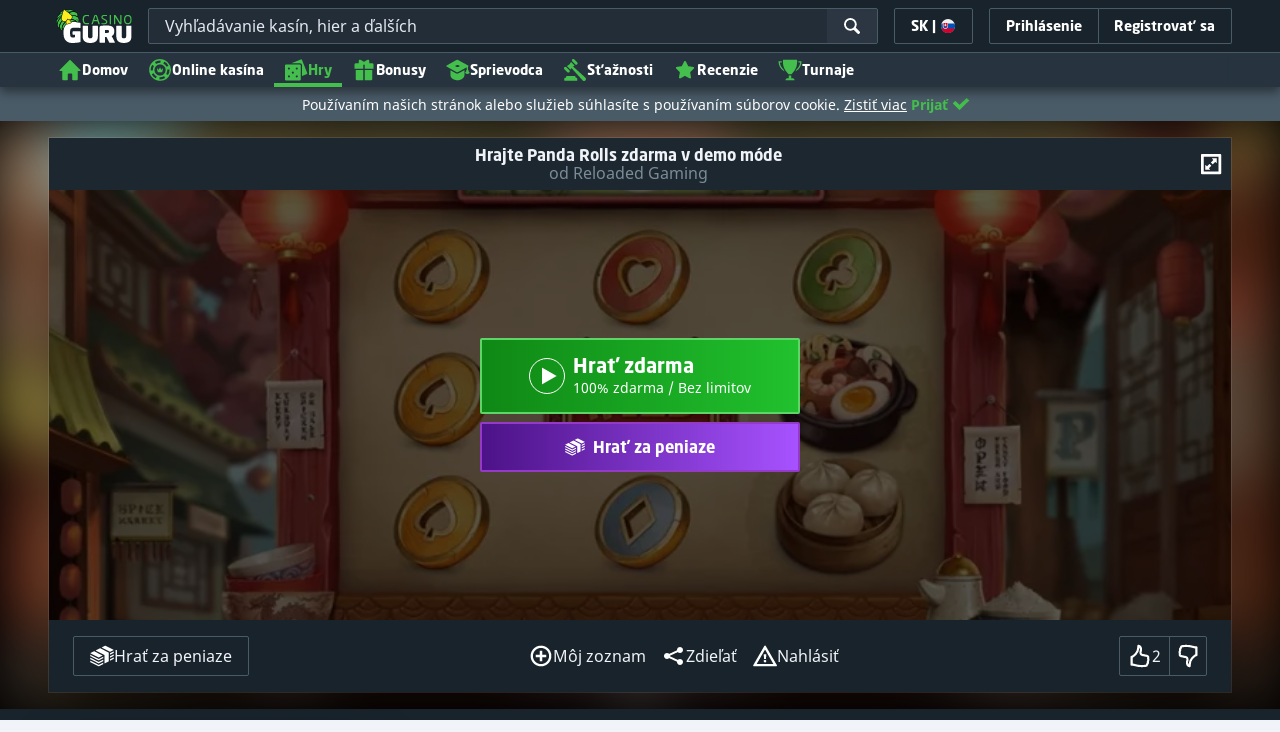

--- FILE ---
content_type: text/html;charset=UTF-8
request_url: https://sk.casino.guru/kasino-hry-zdarma/automaty/panda-rolls-automat-hrat-zdarma
body_size: 77642
content:
<!DOCTYPE html><html class="scrollbar-dark" lang="sk" xmlns:ga="http://www.w3.org/1999/xhtml"><head><title>Panda Rolls zdarma – Demo automat zadarmo</title><link rel="shortcut icon" href="https://static.casino.guru/res/f1cf74bce49805379e3133b88d86f2afa/images/favicon.ico" type="image/x-icon" /><link rel="icon" type="image/png" sizes="96x96" href="https://static.casino.guru/res/f78b8b148cd6770921d51992ae35ccd7a/images/favicon-96x96.png" /><link rel="canonical" href="https://sk.casino.guru/kasino-hry-zdarma/automaty/panda-rolls-automat-hrat-zdarma" /><meta charset="utf-8" /><meta content="Panda Rolls zdarma – Demo automat zadarmo" property="og:title" /><meta name="viewport" content="width=device-width, initial-scale=1.0, maximum-scale=1.0, user-scalable=no" /><meta content="https://sk.casino.guru/kasino-hry-zdarma/automaty/panda-rolls-automat-hrat-zdarma" property="og:url" /><meta content="sk.casino.guru" property="og:site_name" /><meta content="sk" property="og:locale" /><meta content="sk.casino.guru" name="author" /><meta content="summary_large_image" name="twitter:card" /><link rel="apple-touch-icon" sizes="180x180" href="https://static.casino.guru/res/41cf7d7678c69abe9056202019a5035aa/images/apple-touch-icon.png" /><link rel="alternate" hreflang="de" href="https://de.casino.guru/kostenlose-casino-spiele/slots/panda-rolls-slot-freispiele" /><link rel="alternate" hreflang="sv" href="https://se.casino.guru/gratis-casino-spel/spelautomater/panda-rolls-slot-spela-gratis" /><link rel="alternate" hreflang="fi" href="https://casino.guru/fi/ilmaiset-kasinopelit/hedelmapelit/panda-rolls-hedelmapeli-pelaa-ilmaiseksi" /><link rel="alternate" hreflang="ru" href="https://kazinoazov.net/panda-rolls-slot-igrat-besplatno" /><link rel="alternate" hreflang="pt" href="https://pt.casino.guru/jogos-de-casino-gratis/slots/jogar-slot-panda-rolls-gratuitamente" /><link rel="alternate" hreflang="ko" href="https://kr.casino.guru/free-casino-games/slots/panda-rolls-slot-play-free" /><link rel="alternate" hreflang="bg" href="https://kasinoguru-bg.com/bezplatni-kazino-igri/slot/panda-rolls-slot-igraj-bezplatno" /><link rel="alternate" hreflang="el" href="https://casinoguru-gr.com/dorean-paixnidia-casino/kouloxerides/dorean-kouloxeris-panda-rolls" /><link rel="alternate" hreflang="en" href="https://casino.guru/free-casino-games/slots/panda-rolls-slot-play-free" /><link rel="alternate" hreflang="it" href="https://casinoguru-it.com/giochi-di-casino-gratis/slot-machine/gioca-gratis-slot-panda-rolls" /><link rel="alternate" hreflang="es" href="https://es.casino.guru/juegos-casino-gratis/tragamonedas/panda-rolls-jugar-gratis" /><link rel="alternate" hreflang="x-default" href="https://casino.guru/free-casino-games/slots/panda-rolls-slot-play-free" /><link rel="alternate" hreflang="cs" href="https://kasinoguru-cz.com/kasino-hry-zdarma/automaty/panda-rolls-zdarma-hrat-automat" /><link rel="alternate" hreflang="uk" href="https://kasinoguru-ua.com/bezkoshtovni-ihry-kazyno/sloty/panda-rolls-slot-hraty-bezkoshtovno" /><link rel="alternate" hreflang="ja" href="https://jp.casino.guru/free-casino-games/slots/panda-rolls-slot-play-free" /><link rel="alternate" hreflang="sk" href="https://sk.casino.guru/panda-rolls-automat-hrat-zdarma" /><link rel="alternate" hreflang="da" href="https://dk.casino.guru/gratis-casinospil/spillemaskiner/panda-rolls-spillemaskine-spil-gratis" /><link rel="alternate" hreflang="sr" href="https://casino.guru/sr/besplatne-casino-igre/slotovi/panda-rolls-besplatna-slot-igra" /><meta content="Hrajte automat Panda Rolls zdarma na Casino Guru. Demo automaty a iné online casino hry zadarmo, bez registrácie či sťahovania." property="og:description" /><meta name="description" content="Hrajte automat Panda Rolls zdarma na Casino Guru. Demo automaty a iné online casino hry zadarmo, bez registrácie či sťahovania." /><meta property="og:image" content="https://static.casino.guru/res/28a0e97ff3eb0a8054f5c1c5e724b258a/images/fb-share-homepage.jpg" /><meta content="index, follow" name="robots" /><script>

            function loadScript(src, done) {
                var js = document.createElement('script');
                js.src = src;
                if (done) {
                    js.onload = function() {
                        done();
                    };
                    js.onerror = function() {
                        done(new Error('Failed to load script ' + src));
                    };
                    js.onreadystatechange = function() {
                        done();
                    };
                }
                document.head.appendChild(js);
            }
        </script><script>
            function browserSupportsAllFeatures() {
                return Array.prototype.entries && window.IntersectionObserver && window.fetch && 'scrollBehavior' in document.documentElement.style;
            }


            function lCss(u, m) {
                var l = document.createElement('link');
                l.rel = 'stylesheet';
                l.type = 'text/css';
                l.href = u;
                l.media = m;
                document.getElementsByTagName('head')[0].appendChild(l)

                if (document.cookie.split(';').filter(function(item) {
                    return item.indexOf('restCSSIsCached=') >= 0
                }).length === 0) {
                    var date = new Date();
                    date.setTime(date.getTime()+(7*24*60*60*1000));
                    document.cookie = "restCSSIsCached=true; expires=" + date.toGMTString() + "; path=/";
                }

            }
        </script><script>LUX=function(){var n=Math.floor;function t(){return Date.now?Date.now():+new Date}var r,a=t(),e=window.performance||{},i=e.timing||{navigationStart:(null===(r=window.LUX)||void 0===r?void 0:r.ns)||a};function o(){return e.now?n(e.now()):t()-i.navigationStart}(LUX=window.LUX||{}).ac=[],LUX.addData=function(n,t){return LUX.cmd(["addData",n,t])},LUX.cmd=function(n){return LUX.ac.push(n)},LUX.getDebug=function(){return[[a,0,[]]]},LUX.init=function(n){return LUX.cmd(["init",n||o()])},LUX.mark=function(){for(var n=[],t=0;t<arguments.length;t++)n[t]=arguments[t];if(e.mark)return e.mark.apply(e,n);var r=n[0],a=n[1]||{};void 0===a.startTime&&(a.startTime=o());LUX.cmd(["mark",r,a])},LUX.markLoadTime=function(){return LUX.cmd(["markLoadTime",o()])},LUX.startSoftNavigation=function(){return LUX.cmd(["startSoftNavigation",o()])},LUX.measure=function(){for(var n=[],t=0;t<arguments.length;t++)n[t]=arguments[t];if(e.measure)return e.measure.apply(e,n);var r,a=n[0],i=n[1],u=n[2];r="object"==typeof i?n[1]:{start:i,end:u};r.duration||r.end||(r.end=o());LUX.cmd(["measure",a,r])},LUX.on=function(n,t){return LUX.cmd(["on",n,t])},LUX.send=function(n){return LUX.cmd(["send",n])},LUX.snippetVersion="2.0.0",LUX.ns=a;var u=LUX;return window.LUX_ae=[],window.addEventListener("error",function(n){window.LUX_ae.push(n)}),u}();</script><script src="https://cdn.speedcurve.com/js/lux.js?id=1639982892" async="" crossorigin="anonymous"></script><style>
                a,abbr,acronym,address,applet,article,aside,audio,b,big,blockquote,body,canvas,caption,center,cite,code,dd,del,details,dfn,div,dl,dt,em,embed,fieldset,figcaption,figure,footer,form,h1,h2,h3,h4,h5,h6,header,hgroup,html,i,iframe,img,ins,kbd,label,legend,li,mark,menu,nav,object,ol,output,p,pre,q,ruby,s,samp,section,small,span,strike,strong,sub,summary,sup,table,tbody,td,tfoot,th,thead,time,tr,tt,u,ul,var,video{border:0;font-size:100%;font:inherit;margin:0;padding:0;vertical-align:baseline}article,aside,details,figcaption,figure,footer,header,hgroup,menu,nav,section{display:block}body{line-height:1}ol,ul{list-style:none}blockquote,q{quotes:none}blockquote:after,blockquote:before,q:after,q:before{content:"";content:none}table{border-collapse:collapse;border-spacing:0}:active,:focus,a,input{outline:0!important;-moz-outline-style:none!important}a{background-color:transparent;text-decoration:none}a:active,a:hover{outline:0}button,input,select,textarea{font-family:inherit;font-size:inherit;line-height:inherit}b{font-weight:700}i{font-style:italic}strong{font-weight:700}html{-webkit-text-size-adjust:100%}.hidden{display:none!important}.visible{display:block!important}@-ms-viewport{width:device-width}.visible-lg,.visible-md,.visible-sm,.visible-xs,.visible-xxs{display:none!important}@media (max-width:568px){.visible-xxs{display:block!important}}@media (min-width:380px) and (max-width:767px){.visible-xs{display:block!important}}@media (min-width:768px) and (max-width:991px){.visible-sm{display:block!important}}@media (min-width:992px) and (max-width:1199px){.visible-md{display:block!important}}@media (min-width:1200px){.visible-lg{display:block!important}}@media (max-width:568px){.hidden-xxs{display:none!important}}@media (min-width:568px) and (max-width:767px){.hidden-xs{display:none!important}}@media (min-width:768px) and (max-width:991px){.hidden-sm{display:none!important}}@media (min-width:992px) and (max-width:1199px){.hidden-md{display:none!important}}@media (min-width:1200px){.hidden-lg{display:none!important}}*{box-sizing:border-box}.normal-cursor{cursor:auto}.cf:after{clear:both;content:" ";display:block;font-size:0;height:0;visibility:hidden}.lang-disables-italic .als-alert,.lang-disables-italic .cg-post-quote-content,.lang-disables-italic .cg-post-reply-bottom,.lang-disables-italic .crp-detail-case p,.lang-disables-italic .note-content,.lang-disables-italic .quote-widget-content,.lang-disables-italic .user-review-intervention,.lang-disables-italic blockquote p,.lang-disables-italic em,.lang-disables-italic i{font-style:normal!important}@font-face{font-display:swap;font-family:Noto Sans;font-style:normal;font-weight:400;src:local("Noto Sans"),local("NotoSans"),url(https://fonts.gstatic.com/s/notosans/v6/C7bP6N8yXZ-PGLzbFLtQKRJtnKITppOI_IvcXXDNrsc.woff2) format("woff2");unicode-range:u+0460-052f,u+20b4,u+2de0-2dff,u+a640-a69f}@font-face{font-display:swap;font-family:Noto Sans;font-style:normal;font-weight:400;src:local("Noto Sans"),local("NotoSans"),url(https://fonts.gstatic.com/s/notosans/v6/iLJc6PpCnnbQjYc1Jq4v0xJtnKITppOI_IvcXXDNrsc.woff2) format("woff2");unicode-range:u+0400-045f,u+0490-0491,u+04b0-04b1,u+2116}@font-face{font-display:swap;font-family:Noto Sans;font-style:normal;font-weight:400;src:local("Noto Sans"),local("NotoSans"),url(https://fonts.gstatic.com/s/notosans/v6/5pCv5Yz4eMu9gmvX8nNhfRJtnKITppOI_IvcXXDNrsc.woff2) format("woff2");unicode-range:u+02bc,u+0900-097f,u+1cd0-1cf6,u+1cf8-1cf9,u+200b-200d,u+20a8,u+20b9,u+25cc,u+a830-a839,u+a8e0-a8fb}@font-face{font-display:swap;font-family:Noto Sans;font-style:normal;font-weight:400;src:local("Noto Sans"),local("NotoSans"),url(https://fonts.gstatic.com/s/notosans/v6/gEkd0pn-sMtQ_P4HUpi6WBJtnKITppOI_IvcXXDNrsc.woff2) format("woff2");unicode-range:u+1f??}@font-face{font-display:swap;font-family:Noto Sans;font-style:normal;font-weight:400;src:local("Noto Sans"),local("NotoSans"),url(https://fonts.gstatic.com/s/notosans/v6/iPF-u8L1qkTPHaKjvXERnxJtnKITppOI_IvcXXDNrsc.woff2) format("woff2");unicode-range:u+0370-03ff}@font-face{font-display:swap;font-family:Noto Sans;font-style:normal;font-weight:400;src:local("Noto Sans"),local("NotoSans"),url(https://fonts.gstatic.com/s/notosans/v6/mTzVK0-EJOCaJiOPeaz-hxJtnKITppOI_IvcXXDNrsc.woff2) format("woff2");unicode-range:u+0102-0103,u+1ea0-1ef9,u+20ab}@font-face{font-display:swap;font-family:Noto Sans;font-style:normal;font-weight:400;src:local("Noto Sans"),local("NotoSans"),url(https://fonts.gstatic.com/s/notosans/v6/erE3KsIWUumgD1j_Ca-V-xJtnKITppOI_IvcXXDNrsc.woff2) format("woff2");unicode-range:u+0100-024f,u+1e??,u+20a0-20ab,u+20ad-20cf,u+2c60-2c7f,u+a720-a7ff}@font-face{font-display:swap;font-family:Noto Sans;font-style:normal;font-weight:400;src:local("Noto Sans"),local("NotoSans"),url(https://fonts.gstatic.com/s/notosans/v6/LeFlHvsZjXu2c3ZRgBq9nFtXRa8TVwTICgirnJhmVJw.woff2) format("woff2");unicode-range:u+00??,u+0131,u+0152-0153,u+02c6,u+02da,u+02dc,u+2000-206f,u+2074,u+20ac,u+2212,u+2215}@font-face{font-display:swap;font-family:Noto Sans;font-style:normal;font-weight:700;src:local("Noto Sans Bold"),local("NotoSans-Bold"),url(https://fonts.gstatic.com/s/notosans/v6/PIbvSEyHEdL91QLOQRnZ16-j2U0lmluP9RWlSytm3ho.woff2) format("woff2");unicode-range:u+0460-052f,u+20b4,u+2de0-2dff,u+a640-a69f}@font-face{font-display:swap;font-family:Noto Sans;font-style:normal;font-weight:700;src:local("Noto Sans Bold"),local("NotoSans-Bold"),url(https://fonts.gstatic.com/s/notosans/v6/PIbvSEyHEdL91QLOQRnZ15X5f-9o1vgP2EXwfjgl7AY.woff2) format("woff2");unicode-range:u+0400-045f,u+0490-0491,u+04b0-04b1,u+2116}@font-face{font-display:swap;font-family:Noto Sans;font-style:normal;font-weight:700;src:local("Noto Sans Bold"),local("NotoSans-Bold"),url(https://fonts.gstatic.com/s/notosans/v6/PIbvSEyHEdL91QLOQRnZ10Tj6bCwSDA5u__Fbjwz3f0.woff2) format("woff2");unicode-range:u+02bc,u+0900-097f,u+1cd0-1cf6,u+1cf8-1cf9,u+200b-200d,u+20a8,u+20b9,u+25cc,u+a830-a839,u+a8e0-a8fb}@font-face{font-display:swap;font-family:Noto Sans;font-style:normal;font-weight:700;src:local("Noto Sans Bold"),local("NotoSans-Bold"),url(https://fonts.gstatic.com/s/notosans/v6/PIbvSEyHEdL91QLOQRnZ1xWV49_lSm1NYrwo-zkhivY.woff2) format("woff2");unicode-range:u+1f??}@font-face{font-display:swap;font-family:Noto Sans;font-style:normal;font-weight:700;src:local("Noto Sans Bold"),local("NotoSans-Bold"),url(https://fonts.gstatic.com/s/notosans/v6/PIbvSEyHEdL91QLOQRnZ16aRobkAwv3vxw3jMhVENGA.woff2) format("woff2");unicode-range:u+0370-03ff}@font-face{font-display:swap;font-family:Noto Sans;font-style:normal;font-weight:700;src:local("Noto Sans Bold"),local("NotoSans-Bold"),url(https://fonts.gstatic.com/s/notosans/v6/PIbvSEyHEdL91QLOQRnZ1_8zf_FOSsgRmwsS7Aa9k2w.woff2) format("woff2");unicode-range:u+0102-0103,u+1ea0-1ef9,u+20ab}@font-face{font-display:swap;font-family:Noto Sans;font-style:normal;font-weight:700;src:local("Noto Sans Bold"),local("NotoSans-Bold"),url(https://fonts.gstatic.com/s/notosans/v6/PIbvSEyHEdL91QLOQRnZ1z0LW-43aMEzIO6XUTLjad8.woff2) format("woff2");unicode-range:u+0100-024f,u+1e??,u+20a0-20ab,u+20ad-20cf,u+2c60-2c7f,u+a720-a7ff}@font-face{font-display:swap;font-family:Noto Sans;font-style:normal;font-weight:700;src:local("Noto Sans Bold"),local("NotoSans-Bold"),url(https://fonts.gstatic.com/s/notosans/v6/PIbvSEyHEdL91QLOQRnZ1-gdm0LZdjqr5-oayXSOefg.woff2) format("woff2");unicode-range:u+00??,u+0131,u+0152-0153,u+02c6,u+02da,u+02dc,u+2000-206f,u+2074,u+20ac,u+2212,u+2215}.my-m{margin-bottom:16px;margin-top:16px}.my-l{margin-bottom:20px;margin-top:20px}.my-xl{margin-bottom:24px;margin-top:24px}.my-xs{margin-bottom:4px;margin-top:4px}.my-xxs{margin-bottom:2px;margin-top:2px}.my-s{margin-bottom:8px;margin-top:8px}.my-xxl{margin-bottom:48px;margin-top:48px}.my-auto{margin-bottom:auto;margin-top:auto}.mx-auto{margin-right:auto}.ml-auto,.mx-auto{margin-left:auto}.mr-auto{margin-right:auto}.gap-s{gap:8px}@media (min-width:768px){.sm\:ml-auto{margin-left:auto}.sm\:ml-s{margin-left:8px}}.mx-s{margin-left:8px;margin-right:8px}.mx-xs{margin-left:4px;margin-right:4px}.mx-m{margin-left:16px;margin-right:16px}.mx-l{margin-left:20px;margin-right:20px}.mx-xxs{margin-left:2px;margin-right:2px}.mt-xxs{margin-top:2px}.mt-xs{margin-top:4px}.mt-s{margin-top:8px}.mt-m{margin-top:16px}.mt-l{margin-top:20px}.mt-xl{margin-top:24px}.mt-xxl{margin-top:48px}.mr-xs{margin-right:4px}.mr-s{margin-right:8px}.mr-m{margin-right:16px}.ml-m{margin-left:16px}.ml-s{margin-left:8px}.ml-xs{margin-left:4px}.mb-xxs{margin-bottom:2px}.mb-xs{margin-bottom:4px}.mb-s{margin-bottom:8px}.mb-m{margin-bottom:16px}.mb-l{margin-bottom:20px}.mb-xl{margin-bottom:24px}.mb-xxl{margin-bottom:48px}.px-s{padding-left:8px;padding-right:8px}.px-m{padding-left:16px;padding-right:16px}.py-m{padding-bottom:16px;padding-top:16px}.py-l{padding-bottom:20px;padding-top:20px}.py-xxl{padding-bottom:48px;padding-top:48px}.py-s{padding-bottom:8px;padding-top:8px}.my-32-res{margin:24px 0}@media (min-width:992px){.my-32-res{margin:32px 0}}.mt-32-res{margin-top:16px}@media (min-width:768px){.mt-32-res{margin-top:24px}}@media (min-width:1200px){.mt-32-res{margin-top:32px}}.my-16-res{margin:8px 0}@media (min-width:768px){.my-16-res{margin:16px 0}}.mx-auto-res{margin:0 8px}@media (min-width:768px){.mx-auto-res{margin:0 16px}}@media (min-width:992px){.mx-auto-res{margin:0 24px}}@media (min-width:1200px){.mx-auto-res{margin:0 auto}}@media (min-width:568px){.sm\:px-s{padding-left:8px;padding-right:8px}}@media (min-width:992px){.md\:px-0{padding-left:0;padding-right:0}}@media (min-width:568px){.sm\:px-0{padding-left:0;padding-right:0}}@media (min-width:768px){.sm\:my-xxl{margin-bottom:48px;margin-top:48px}}@media (min-width:568px){.xs\:mx-auto{margin-left:auto;margin-right:auto}}@media (min-width:768px){.sm\:mx-auto{margin-left:auto;margin-right:auto}.sm\:ml-xs{margin-left:4px}}.mt-0{margin-top:0}.c-green{color:#44be4c!important}.c-red{color:#ed3445!important;fill:#ed3445!important}.c-orange{color:#ed9c00!important}.c-yellow{color:#f8b814!important;fill:#f8b814!important}.c-black-40{color:#999}.c-black-60{color:#666}.c-black-80,.c-black-80:hover{color:#333}.c-orange{color:#ed9c00}.link-blue,a.link-blue{color:#007dff;text-decoration:underline}.c-blue{color:#007dff}.c-purple{color:#7528ab;fill:#7528ab!important}.c-white,.c-white a{color:#fff!important}.c-grey-4{color:#a2aeb7}.c-grey-5{color:#7b8c98}.c-grey-6{color:#4a5b68}.c-grey-7{color:#19232c}.c-grey-3{color:#cdd6dd}.c-grey-2{color:#e3e7ef}.c-grey-1{color:#f0f3f7}svg.c-white{fill:#fff}svg.c-orange{fill:#ed9c00!important}svg.c-black-40{fill:#999}svg.c-black-60{fill:#666}svg.c-black-80{fill:#333}svg.c-green{fill:#44be4c!important}svg.c-orange{fill:#ed9c00}svg.c-red{fill:#ed3445!important}svg.c-blue{fill:#007dff!important}svg.c-grey-2{fill:#e3e7ef}svg.c-grey-4{fill:#a2aeb7}svg.c-grey-5{fill:#7b8c98}svg.c-grey-6{fill:#4a5b68}svg.c-grey-7{fill:#19232c!important}svg.c-yellow{fill:#fbee22}svg.c-grey-3{fill:#cdd6dd}svg.c-grey-1{fill:#f0f3f7}.bg-green{background:#44be4c}.bg-grey-2{background:#e3e7ef}.bg-purple{background:#7528ab}.c-green-linear-text{background:linear-gradient(90deg,#5dd667,#239f29);-webkit-background-clip:text;-webkit-text-fill-color:transparent;background-clip:text;text-fill-color:transparent}.green-scroll-bg-grey-8{scrollbar-color:#44be4c #19232c}.green-scroll-bg-grey-9{scrollbar-color:#44be4c #131a21}.flickity-button{align-items:center;background:transparent;border:1px solid #4a5b68;border-radius:2px 0 0 2px;color:#4a5b68;cursor:pointer;display:flex;height:36px;justify-content:center;position:absolute;top:22px;width:36px;z-index:10}.flickity-button.next{border-radius:0 2px 2px 0}@media (min-width:992px){.flickity-button:hover{background:rgba(123,140,152,.1);color:#19232c}}.flickity-button:hover .flickity-button-icon{fill:#19232c}.flickity-button:disabled{background:transparent;color:#cdd6dd;opacity:1}.flickity-button:disabled .flickity-button-icon{fill:#cdd6dd}.flickity-button:active,.flickity-button:focus{box-shadow:none;outline:none}@media (min-width:992px){.bg-grey-8 .flickity-button:hover,.bg-grey-9 .flickity-button:hover{background:rgba(123,140,152,.1);color:#19232c}}.bg-grey-8 .flickity-button:hover .flickity-button-icon,.bg-grey-9 .flickity-button:hover .flickity-button-icon{fill:#fff}.item-slider{overflow-x:scroll;position:relative;white-space:nowrap;-webkit-overflow-scrolling:touch;align-items:flex-start;display:flex;left:-12px;padding:0 12px;width:calc(100% + 24px)}@media (min-width:568px){.item-slider{left:-16px;padding:0 16px;width:calc(100% + 32px)}}@media (max-width:767px){.item-slider{-webkit-overflow-scrolling:touch}}@media (min-width:768px){.item-slider{left:auto;padding-left:0;padding-right:0;width:auto}}@media (min-width:992px){.item-slider{height:auto;overflow-x:hidden}}.flickity-hidden{position:absolute!important;visibility:hidden!important;width:100%}.hp-slider-header{align-items:center;display:flex;gap:8px;margin-bottom:14px}@media (min-width:992px){.hp-slider-header{min-height:40px}.hp-slider-header .btn{margin-right:80px}}.hp-slider-header img{display:block}.hp-slider-header .tag-new{top:-12px}body{font-family:Noto Sans,sans-serif;padding-top:40px;-webkit-font-smoothing:antialiased;-moz-osx-font-smoothing:grayscale;background:#f0f3f7;color:#19232c;font-size:14px;line-height:1.42857143;text-rendering:auto}@media (min-width:768px){body{padding-top:68px}}@media (max-height:650px) and (orientation:landscape){body{padding-top:0}}@media (min-width:992px){body{padding-top:87px}}body.overflow{background:#e3e7ef;height:100%;overflow:hidden}svg{pointer-events:none}.svg-loader{overflow:hidden;position:absolute}.svg-loader,.svg-loader svg{height:0;width:0}.bg-white{background:#fff}.bg-grey-1{background:#f0f3f7;padding:1px 0}.bg-wrapper{background:#f0f3f7;display:flow-root}@media (min-width:768px){.col-main{margin:auto}}@media (min-width:1200px){.col-main{max-width:1200px}}.col-main-pad{padding:0 12px}@media (min-width:568px){.col-main-pad{margin-left:auto;margin-right:auto;padding:0 16px}}@media (min-width:1200px){.col-main-pad{max-width:1200px}}.col-menu{margin:auto;position:relative}@media (min-width:1200px){.col-menu{max-width:1200px}}.col-responsive-pad{margin:auto;padding:0 12px}@media (min-width:568px){.col-responsive-pad{padding:0 16px}}@media (min-width:1200px){.col-responsive-pad{max-width:1200px}}.col-text{margin:20px auto;padding:0 12px}@media (min-width:568px){.col-text{padding:0 16px}}@media (min-width:768px){.col-text{margin:50px auto;max-width:832px}}.col-narrow{margin:auto;max-width:1000px}.no-license-info{align-items:center;display:flex;font-family:Noto Sans,Sans-Serif;font-size:12px;font-weight:700;gap:4px;line-height:16px;margin:8px}@media (min-width:768px){.no-license-info{font-size:16px;justify-content:center;line-height:22px;margin:4px 0 0}}.no-license-info .flag-icon-circle-small,.no-license-info .flag-icon-circle-small i{height:16px;width:16px}.no-license-info .flag-icon-circle-small{margin-top:-3px;vertical-align:middle}.col-filter{background-color:#fff;background-position:98% 30px;background-repeat:repeat-y;background-size:19px 10px;box-shadow:20px 0 74px 0 rgba(0,0,0,.32);height:calc(100% - 40px);left:0;max-width:400px;overflow:auto;position:fixed;top:40px;transform:translateX(-120%);transition:all .23s ease-out;width:90%;z-index:2}@media (min-width:768px){.col-filter{height:calc(100% - 68px);max-width:460px;overflow:hidden;top:68px}}@media (min-width:992px){.col-filter{height:calc(100% - 84px);top:84px}}.col-filter.active{transform:translateX(0)}.col-filter form{display:flex;flex-direction:column;position:relative;row-gap:8px}@media (min-width:1200px){.col-filter-desktop{background:none;box-shadow:none;display:block;float:left;height:auto;overflow:visible;padding:0;position:static;transform:none;transition:none;width:25%}}@media (min-width:992px){.col-filter-desktop .filter-mobile-bottom{display:none}}@media (min-width:1200px){.col-filter-desktop .filter-mobile-top{display:none}}@media (min-width:992px){.col-filter-desktop .filter{padding:0}}@media (min-width:1200px){.col-filter-desktop .filter{height:auto;margin-top:20px}.col-filter-desktop .filter-group-heading .filter-arrow{margin:0 16px 0 8px}}.lum-lightbox-inner img{max-height:100vh!important;max-width:100vw!important}.clickthroughlink-info{color:#007dff;cursor:pointer;display:block;font-family:Noto Sans,sans-serif;font-size:12px;font-weight:700;text-align:center;width:100%}.clickthroughlink-info svg{margin-right:5px}.clickthroughlink-info.white{color:#fff!important}.clickthroughlink-info.white svg{fill:#fff!important}.clickthroughlink-info.width-50{width:50%!important}button{background:transparent;border:none}.btn{align-items:center;-webkit-appearance:none;border-radius:2px;color:#fff;cursor:pointer;display:inline-flex;font-family:neo-sans,sans-serif;font-size:14px;font-weight:700;gap:8px;justify-content:center;line-height:20px;min-height:42px;padding:8px;position:relative;text-align:center;text-decoration:none;transition:all .2s}@media (min-width:568px){.btn{font-size:16px;line-height:22px;min-height:48px}}@media (min-width:992px){.btn:hover{color:#fff;text-decoration:none}}.btn .loader{border-width:3px;display:none;height:20px;margin-right:8px;width:20px}.btn svg{fill:#fff;flex-shrink:0;height:18px;width:18px}@media (min-width:568px){.btn svg{height:20px;width:20px}}.btn.active .loader{display:inline-flex}.btn-width-xs{min-width:142px}@media (min-width:568px){.btn-width-s{min-width:200px}}.btn-width-m{min-width:280px}.btn-complaint{background-color:#ed7600;border:none}.btn-complaint:hover{background-color:#de6e00}.btn-green{background-color:#44be4c;border:none}.btn-green.active,.btn-green:active,.btn-green:focus,.btn-green:hover{background:#359a3c}.btn-green .loader{border-left:2px solid #fff;border-top:2px solid #fff;border-color:#44be4c #fff #fff #44be4c;border-style:solid;border-width:2px;height:14px;width:14px}.btn-green.active .loader{display:inline}.btn-red{background-color:#ed3445;border:none}.btn-red.active,.btn-red:active,.btn-red:focus,.btn-red:hover{background:#db1326}.btn-red .loader{border-left:2px solid #ed3445;border-top:2px solid #ed3445}.btn-red.active .loader{display:inline}.btn-grey{background-color:#a2aeb7;border:none}.btn-grey.active,.btn-grey:active,.btn-grey:focus,.btn-grey:hover{background-color:#7b8c98}.btn-grey-disabled{background-color:#a2aeb7}.btn-grey-disabled:hover{cursor:default}.btn-purple{background-color:#7528ab;border:none}.btn-purple.active,.btn-purple:active,.btn-purple:focus,.btn-purple:hover{background:#591e82}.btn-purple .loader{border-left:2px solid #fff;border-top:2px solid #fff;border-color:#7528ab #fff #fff #7528ab;border-style:solid;border-width:2px}.btn-border-purple{border:1px solid #7528ab;color:#7528ab}.btn-border-purple.active,.btn-border-purple:active,.btn-border-purple:focus,.btn-border-purple:hover{background:#7528ab;color:#fff}.btn-border-purple.active svg,.btn-border-purple:active svg,.btn-border-purple:focus svg,.btn-border-purple:hover svg{fill:#fff}.btn-border-purple svg{fill:#7528ab}.btn-border-green{border:1px solid #44be4c;color:#44be4c}.btn-border-green.active,.btn-border-green:active,.btn-border-green:focus,.btn-border-green:hover{background:#44be4c;color:#fff}.btn-border-green.active svg,.btn-border-green:active svg,.btn-border-green:focus svg,.btn-border-green:hover svg{fill:#fff}.btn-border-green svg{fill:#44be4c}.btn-border-white{border:1px solid #f0f3f7;color:#f0f3f7}.btn-border-white.active,.btn-border-white:active,.btn-border-white:focus,.btn-border-white:hover{background:hsla(0,0%,100%,.1)}.btn-responsive{width:auto}@media (max-width:567px){.btn-responsive{width:100%}}.btn-width-full{display:flex;width:100%}.btn-small{font-size:12px;padding-bottom:7px;padding-top:7px}.btn-small i{font-size:.83em;margin-right:.5em}.btn-border{border-radius:2px;cursor:pointer;display:inline-flex;font-weight:700;text-align:center;text-decoration:none}.btn-border-dark{box-shadow:inset 0 0 0 1px #4a5b68;color:#4a5b68}.btn-border-dark svg{fill:#4a5b68}.btn-border-dark:hover{background:#4a5b68;color:#f0f3f7}.btn-border-dark:hover svg{fill:#f0f3f7}.btn-small-button-dark,.btn-small-button-light{align-items:center;border:1px solid #4a5b68;border-radius:2px;color:#e3e7ef;cursor:pointer;display:flex;font-family:Noto Sans,sans-serif;font-size:14px;height:36px;justify-content:center;line-height:18px;min-height:0;padding:8px 16px;white-space:nowrap}.btn-small-button-dark:hover,.btn-small-button-light:hover{background:rgba(123,140,152,.2)}.btn-small-button-dark svg,.btn-small-button-light svg{height:16px;width:16px}.btn-small-button-dark:hover{background:rgba(123,140,152,.1);color:#44be4c}.btn-small-button-dark:hover svg{fill:#44be4c}.link-info{color:#007dff;display:inline-block;font-family:Noto Sans,sans-serif;text-transform:none;white-space:nowrap}.main-header{background:#19232c;box-shadow:0 5px 10px rgba(0,0,0,.45);left:0;position:absolute;top:0;width:100%}@media (min-width:768px){.main-header{height:68px}}@media (min-width:992px){.main-header{height:87px}}@media (max-width:767px){.main-header{height:40px}.main-header.is-open{position:static}}.main-header__absolute{left:0;position:absolute;top:0}.main-header-bg-variant-bc{display:none}@media (min-width:992px){.main-header-bg-variant-bc{background:#27343f;border-top:1px solid #4a5b68;bottom:0;display:block;height:35px;left:0;position:absolute;width:100%;z-index:4}}.main-header-static .main-header{position:absolute}@media (max-height:650px) and (orientation:landscape){.main-header-static .main-header{position:relative}}@media (orientation:portrait){.main-header{position:fixed}}@media (min-height:650px) and (orientation:landscape){.main-header{position:fixed}}.main-header-bg{background:#19232c;height:100%;left:0;position:absolute;top:0;width:100%}@media (max-height:650px) and (orientation:landscape){body{padding-top:0}.main-header{position:relative}}.cookies-policy-alert{background:#4a5b68;bottom:0;color:#fff;font-size:12px;line-height:14px;padding:8px;position:fixed;text-align:left;z-index:3000}.cookies-policy-alert svg{height:14px;width:14px}@media (min-width:1200px){.cookies-policy-alert svg{height:18px;width:18px}}@media (min-width:992px){.cookies-policy-alert{font-size:14px;line-height:17px;position:static;text-align:center;width:100%}}.cookies-policy-alert a{color:#fff;text-decoration:underline}.no-commision-policy-bar{background:#d9ecff;font-size:12px;line-height:14px;padding:8px 0;z-index:3000}.no-commision-policy-bar-body{align-items:center;display:flex;gap:8px;justify-content:space-between}.no-commision-policy-bar-body svg{flex-shrink:0}.cookies-policy-alert-body{align-items:center;display:flex;justify-content:center;margin:auto;max-width:1000px}.page-header{align-items:center;display:flex;justify-content:space-between;padding-left:12px;position:relative}@media (min-width:568px){.page-header{padding-left:24px}}@media (min-width:768px){.page-header{flex-wrap:wrap;margin:auto;padding-right:16px}}@media (min-width:1200px){.page-header{max-width:1200px;padding:0 16px 0 48px}}.page-header-no-mobile-img{padding-right:12px}@media (min-width:568px){.page-header-no-mobile-img{padding-right:24px}.page-header-no-mobile-img .page-header-heading{max-width:none}}.page-header-no-mobile-img .page-header-img{display:none}@media (min-width:768px){.page-header-no-mobile-img .page-header-img{display:block}}.circles{height:calc(100% + 100px);width:100%}.circles .circle-green{background:#2c8532;border-radius:50%;box-shadow:0 0 10px 5px #2c8532,0 0 20px 10px #2c8532,0 0 40px 20px #2c8532,0 0 80px 40px #2c8532;height:50px;left:-230px;opacity:.6;position:absolute;top:-70px;transform:rotate(45deg);width:400px}@media (min-width:768px){.circles .circle-green{box-shadow:0 0 10px 5px #2c8532,0 0 20px 10px #2c8532,0 0 40px 20px #2c8532,0 0 80px 40px #2c8532,0 0 160px 100px #2c8532;left:-300px;top:-134px;width:600px}}.circles .circle-green-single{left:40%;top:-50px;transform:translateX(-50%) rotate(45deg)}@media (min-width:992px){.circles .circle-green-single{left:-300px;top:-134px;transform:rotate(45deg)}}.circles .circle-purple{background:#9539c7;border-radius:50%;bottom:-290px;box-shadow:0 0 10px 5px #9539c7,0 0 20px 10px #9539c7,0 0 40px 20px #9539c7,0 0 80px 40px #9539c7;height:50px;opacity:.5;position:absolute;right:-170px;transform:rotate(45deg);width:300px}@media (min-width:568px){.circles .circle-purple{bottom:auto;top:-70px;transform:rotate(135deg)}}@media (min-width:768px){.circles .circle-purple{box-shadow:0 0 10px 5px #9539c7,0 0 20px 10px #9539c7,0 0 40px 20px #9539c7,0 0 80px 40px #9539c7,0 0 160px 100px #9539c7;right:-330px;top:-140px;width:600px}}.page-header-expand{margin-top:4px;position:relative;text-align:center;z-index:2}@media (min-width:992px){.page-header-expand{margin-top:8px}}.page-header-expand:hover{cursor:pointer}.page-header-expand:hover svg{fill:#44be4c}.page-header-expand svg{fill:#a2aeb7}.page-header-heading{overflow:hidden;padding:16px 0;position:relative;z-index:1}@media (min-width:568px){.page-header-heading{max-width:360px;padding:24px 0}}@media (min-width:768px){.page-header-heading{flex:0 0 50%;max-width:none;padding:48px 32px 48px 0}}@media (min-width:1200px){.page-header-heading{flex:0 0 calc(50% - 32px);padding:64px 32px 64px 0;text-align:left}}.page-header-heading .desc{font-family:neo-sans,sans-serif;font-size:14px;font-style:normal;line-height:18px;margin:8px 0 0}@media (min-width:992px){.page-header-heading .desc{font-size:16px;line-height:22px;margin:16px 0 0}}.page-header-heading .btn{margin:16px 0 0}@media (min-width:568px){.page-header-heading .btn{margin-top:24px}}.page-header-heading p{margin:8px 0 18px}@media (min-width:768px){.page-header-heading p{margin:8px 0 24px}}.page-header-authors{align-items:center;color:#cdd6dd;display:flex;flex-wrap:wrap;gap:8px;margin-top:8px}@media (min-width:768px){.page-header-authors{gap:16px}}.page-header-authors .dot{background:hsla(0,0%,100%,.2);border-radius:50%;display:block;height:4px;width:4px}@media (min-width:768px){.page-header-authors .icon{height:20px;width:20px}}.page-header-author,.page-header-authors .date-wrapper{align-items:center;display:flex;gap:8px}.page-header-author{font-size:14px;line-height:20px;text-shadow:-2px 2px 4px rgba(0,0,0,.34)}@media (min-width:768px){.page-header-author{font-size:16px;line-height:22px}}.page-header-author .avatar img{height:16px;width:16px}@media (min-width:768px){.page-header-author .avatar img{height:20px;width:20px}}.page-header-author .avatar{border:1px solid #44be4c;border-radius:50%;box-shadow:-2px 2px 4px 0 rgba(0,0,0,.34);display:flex;position:relative}.page-header-author .badge{position:absolute;right:-8px;top:-4px;z-index:3}.page-header-author-main .avatar img{height:20px;width:20px}@media (min-width:768px){.page-header-author-main .avatar img{height:24px;width:24px}}.page-header-avatars{align-items:center;display:flex}.page-header-main-author-popup .author-description,.page-header-main-author-popup .btn{margin-top:12px}@media (min-width:992px){.page-header-main-author-popup .author-description,.page-header-main-author-popup .btn{margin-top:16px}}.author-row{align-items:center;color:#27343f;display:flex;font-size:14px;gap:8px;line-height:20px}.author-row .author-avatar{margin-right:10px}.author-row .avatar{border:2px solid #44be4c;border-radius:50%;box-shadow:-2px 2px 4px 0 rgba(0,0,0,.34);display:flex;position:relative}.author-row .badge{position:absolute;right:-4px;top:-4px;z-index:3}@media (min-width:768px){.author-row .badge{right:-6px;top:-6px}.page-header-main-author-popup .author-row .badge{height:28px;width:28px}}.author-row .author-name{font-family:neo-sans,sans-serif;font-size:20px;font-weight:700;line-height:24px}.author-row .author-position{line-height:20px;margin-top:4px}.author-row .author-type{margin-bottom:4px}.contributors{align-items:center;display:flex;font-size:14px;gap:8px;line-height:20px}@media (min-width:768px){.contributors{font-size:16px;line-height:22px}}.contributors-avatars{display:flex;margin-left:16px}.contributors-avatars .avatar{border:none;margin-left:-8px}@media (min-width:768px){.contributors-avatars .avatar{margin-left:-16px}}.contributors-popup .arrow{fill:#a2aeb7}.contributors-popup .author-info{flex:1 0}.contributors-popup .author-row{gap:12px;padding:8px}.contributors-popup .author-row:hover{background:rgba(123,140,152,.1)}.contributors-popup .author-row:hover .arrow{fill:#131a21}.contributors-popup .author-name{font-size:16px;line-height:22px}.page-header-expandable .desc{color:#fff;margin-top:0;max-height:60px;overflow:hidden;position:relative;transition:max-height .3s ease-in-out}@media (min-width:568px){.page-header-expandable .desc{max-height:62px}}@media (min-width:768px){.page-header-expandable .desc{max-height:80px}}.page-header-expandable .desc a{color:#44be4c}.page-header-expandable .desc a:hover{text-decoration:underline}.page-header-expandable .toggle .desc{max-height:1000px}.page-header-expandable .toggle .desc:before{opacity:0;transform:scaleY(.1);transform-origin:bottom}.page-header-expandable .toggle .page-header-expand{transform:rotateX(180deg)}.page-header-img{display:flex;flex:1 0 160px;min-height:160px;position:relative;z-index:2}@media (min-width:568px){.page-header-img{display:block;flex:0 0 160px;margin-left:auto}}@media (min-width:768px){.page-header-img{flex:0 0 50%;margin-left:0;max-height:280px}}.page-header-img img{display:block;height:auto;margin:auto;max-width:100%}@media (min-width:568px){.page-header-img img{max-height:100%;width:auto}}.page-header-img picture{align-items:center;display:flex;height:160px;margin:auto;width:160px}@media (min-width:568px){.page-header-img picture{height:160px;width:160px}}@media (min-width:768px){.page-header-img picture{height:200px;width:auto}}@media (min-width:992px){.page-header-img picture{width:400px}}.heading-margin-wrapper{margin:32px 0;text-align:center}.heading-margin-wrapper .neo-fs-32{color:#19232c;display:inline-block;margin:0 16px;padding:0 0 5px}@media (min-width:568px){.heading-margin-wrapper .neo-fs-32{margin:auto;max-width:500px}}@media (min-width:768px){.heading-margin-wrapper .neo-fs-32{max-width:550px}}@media (min-width:992px){.heading-margin-wrapper .neo-fs-32{max-width:750px}}.heading-margin-wrapper.on-dark-bg .neo-fs-32{color:#fff}@media (min-width:768px){.heading-margin-wrapper.on-dark-bg{margin:50px 0}}@media (min-width:992px){.heading-margin-wrapper.on-dark-bg{margin:70px 0}}.heading-margin-wrapper p{color:#7b8c98;font-size:15px;line-height:21px;margin:20px auto}@media (min-width:568px){.heading-margin-wrapper p{max-width:500px}}@media (min-width:768px){.heading-margin-wrapper p{max-width:620px}}@media (min-width:992px){.heading-margin-wrapper p{max-width:750px}}.page-footer{background:#19232c;color:#cdd6dd;margin-top:32px;overflow:hidden;padding:16px;position:relative;width:100%}@media (min-width:992px){.page-footer{margin-top:64px}}.page-footer .logo-guru{display:block;margin-bottom:16px}@media (min-width:568px){.page-footer .logo-guru{align-items:flex-start;display:flex;flex:0 0 50%}}.page-footer .logo-guru img{display:block}.theme-dark .page-footer{margin-top:0}.footer-col-label{color:#a2aeb7;display:block;font-family:Noto Sans,Sans-Serif;font-size:12px;font-weight:700;line-height:16px;margin:16px 0 8px;text-transform:uppercase}@media (min-width:568px){.footer-col-label{margin:16px 0}}@media (min-width:768px){.footer-col-label{margin:24px 0 16px}}.page-footer-games{margin-top:0}.page-footer-cols{display:flex;flex-wrap:wrap;width:100%}@media (min-width:568px){.page-footer-cols .footer-col-1-4:nth-child(2n){border-left:1px solid #4a5b68;padding-left:16px}}@media (min-width:768px){.page-footer-cols .footer-col-1-4:nth-child(3n+2){border-left:1px solid #4a5b68;padding-left:16px}}.page-footer-cols a:hover span{text-decoration:underline}.page-footer-cols .shrink-icon{padding:0 0 0 1px}.footer-col-1-4{border-top:1px solid #4a5b68;flex:1 1 100%;font-size:14px;line-height:18px;padding:0 16px 16px 0}@media (min-width:568px){.footer-col-1-4{flex:1 1 50%;order:4}}@media (min-width:768px){.footer-col-1-4{flex:1 1 25%}}@media (min-width:992px){.footer-col-1-4:first-child{max-width:40%}}.footer-col-about{flex:1 1 100%;order:4}@media (min-width:768px){.footer-col-about{flex:0 1 33.3%}}@media (min-width:992px){.footer-col-about{flex:1 0 auto}}.cg-footer-col-social{border-top:1px solid #4a5b68;flex:1 1 100%;padding:16px 0}@media (min-width:568px){.cg-footer-col-social{border:none;display:flex;flex:1 1 50%;justify-content:flex-end;order:2;padding:0}}.cg-footer-col-social label{color:#a2aeb7;display:block;font-family:Noto Sans,Sans-Serif;font-size:12px;font-weight:700;line-height:16px;margin-bottom:8px;text-transform:uppercase}.cg-page-footer-social{align-items:center;display:flex}@media (min-width:568px){.cg-page-footer-social{justify-content:flex-end;order:3}}.cg-page-footer-social a{display:block;margin:0 12px 0 0}@media (min-width:768px){.cg-page-footer-social a{margin:0 16px 0 0}}.cg-page-footer-social a:hover svg{fill:#44be4c}.cg-page-footer-social svg{display:block}.footer-col-partners{flex:0 0 100%}@media (min-width:568px){.footer-col-partners{display:flex;order:6}}.footer-col-partners .arrow{fill:#cdd6dd;position:absolute;right:0;top:16px}@media (min-width:568px){.footer-col-partners .arrow{right:16px}}.footer-col-partners img{display:block;margin-bottom:8px}.footer-col-partners .guru-academy{border-top:1px solid #4a5b68;color:#cdd6dd;display:block;padding-bottom:16px;position:relative}@media (min-width:568px){.footer-col-partners .guru-academy{border-right:1px solid #4a5b68;flex:0 0 calc(50% + 1px);padding-right:16px}}.footer-col-partners .guru-academy:hover .arrow{fill:#44be4c}.footer-col-partners .guru-self-exclusion{border-top:1px solid #4a5b68;color:#cdd6dd;display:block;padding-bottom:16px;position:relative}.footer-col-partners .guru-self-exclusion:hover .arrow{fill:#44be4c}@media (min-width:568px){.footer-col-partners .guru-self-exclusion{flex:0 0 calc(50% - 1px);padding-left:16px}}@media (min-width:768px){.footer-col-partners .guru-self-exclusion{padding-bottom:24px;padding-left:24px}}@media (max-width:767px){.search-box-wrapper{display:none}}.search-box-dark.search-box-active .search-box-input-wrapper-dark{background:#fff}.search-box-dark .search-box-input-wrapper-dark{background:rgba(123,140,152,.1);border:1px solid #4a5b68}.search-box-dark .search-ico-wrapper-dark{background:rgba(123,140,152,.1)}.search-box-dark .search-ico-wrapper-dark svg{fill:#fff}.search-box-input-dark{background:transparent;border:none}.search-box-input-dark::placeholder{color:#e3e7ef}.search-box-active .search-box-input-dark,.search-box-input-dark:focus{color:#19232c}.search-box-active .search-box-input-dark::placeholder,.search-box-input-dark:focus::placeholder{color:#4a5b68}.search-box-active .search-box-input-dark+.search-ico-wrapper-dark svg,.search-box-input-dark:focus+.search-ico-wrapper-dark svg{fill:#44be4c}.search-box-light .search-box-input-wrapper-light{background:#fff;border:1px solid #a2aeb7}.search-box-light .search-ico-wrapper-light{background:rgba(123,140,152,.1)}.search-box-light .search-ico-wrapper-light svg{fill:#4a5b68}.search-box-input-light{background:#fff;border:none}.search-box-input-light::placeholder{color:#7b8c98}.search-box-input-light:focus{background:#fff;color:#19232c}.search-box-input-light:focus::placeholder{color:#7b8c98}.search-box-input-light:focus+.search-ico-wrapper-light svg{fill:#44be4c}@media (min-width:768px){.homepage-wrapper .search-box-wrapper{margin:40px 0}}.search-box-panel{background:#11091d no-repeat;display:flex;flex-direction:column;height:300px;justify-content:center;padding:50px 35px;position:relative;text-align:center}@media (min-width:568px){.search-box-panel{display:block;height:auto;padding:40px 45px}}@media (min-width:992px){.search-box-panel{padding:80px 45px 60px}}.search-box-panel>img{height:100%;left:0;object-fit:cover;position:absolute;top:0;width:100%;z-index:0}.search-box{display:none;height:40px;margin:0 auto;padding:0 15px;position:relative}@media (min-width:768px){.search-box{height:87px;max-width:620px;padding:0}}@media (min-width:992px){.search-box{max-width:770px}}.search-box::placeholder{color:#252525;font-size:16px}.search-box.search-box-active{background:transparent;display:block}.search-box .loader{align-items:center;border-left-color:#a2aeb7;border-top-color:#a2aeb7;border-width:4px;display:flex;height:25px;right:80px;text-align:center;width:25px}.search-box .icon-search{height:18px;width:18px}.search-box-input-wrapper{align-items:center;border-radius:2px;display:flex;height:100%;position:relative;z-index:1}.search-box-input{border:0;font-size:16px;height:100%;padding-left:16px;padding-right:24px;text-overflow:ellipsis;width:100%}.search-box-input:active,.search-box-input:focus,.search-box-input:hover{outline:0}.search-ico-wrapper{align-items:center;background:rgba(123,140,152,.1);display:flex;height:38px;justify-content:center;width:40px}@media (min-width:568px){.search-ico-wrapper{height:48px;width:50px}}.header-search-wrapper{align-items:center;background:#19232c;display:flex;flex:1;height:100%;left:calc(100% - 4px);position:absolute;top:0;width:100%;z-index:11}@media (min-width:568px){.header-search-wrapper{height:auto;position:static;width:auto}}.header-search-wrapper.expanded{transform:translateX(-100%)}.header-search-wrapper .header-search-close{background:#19232c;padding:0 8px}@media (min-width:568px){.header-search-wrapper .header-search-close{display:none}}.header-search{border:1px solid #4a5b68;border-radius:2px;display:flex;flex:1;margin-left:8px;min-width:0}.header-search .header-search-input{border:none;border-radius:2px 0 0 2px;flex:1;font-size:16px;height:30px;line-height:18px;margin:0;min-width:0;padding-left:16px}@media (min-width:992px){.header-search .header-search-input{height:34px}}.header-search .menu-link-search{border-radius:0 2px 2px 0;display:none;margin:0;padding:6px 16px}@media (min-width:568px){.header-search .menu-link-search{display:flex}}.header-search-close{cursor:pointer;padding:0 6px}.search-box-pills-wrapper{background:#cdd6dd;margin:0 0 20px;padding:12px 0;position:sticky;top:0;z-index:10}.search-box-pills{display:flex;overflow-x:auto;position:relative}@media (min-width:992px){.search-box-pills{overflow:hidden;padding:0 24px}}.search-box-pills .flickity-button{align-items:center;background:#fff;border-color:#a2aeb7;box-shadow:0 0 8px 14px #cdd6dd;display:flex;height:32px;justify-content:center;padding:8px;position:absolute;width:32px;z-index:1}.search-box-pills .flickity-button:focus{box-shadow:0 0 8px 14px #cdd6dd}.search-box-pills .flickity-button:hover{background:#fff;border-color:#44be4c}.search-box-pills .flickity-button:hover .flickity-button-icon{fill:#44be4c}.search-box-pills .flickity-button.next{border-radius:50px;right:8px;top:0}@media (min-width:992px){.search-box-pills .flickity-button.next{right:24px}}.search-box-pills .flickity-button.previous{border-radius:50px;left:8px;top:0}@media (min-width:992px){.search-box-pills .flickity-button.previous{left:24px}}.search-box-pills .flickity-button:disabled{display:none}.search-box-pill{align-items:center;background:#fff;border:1px solid #a2aeb7;border-radius:100px;color:#27343f;cursor:pointer;display:inline-flex;font-family:Noto Sans,sans-serif;font-size:12px;font-weight:700;gap:4px;line-height:16px;margin-right:8px;padding:4px 8px}@media (min-width:568px){.search-box-pill{font-size:16px;line-height:22px}}@media (min-width:992px){.search-box-pill{font-size:14px;font-weight:400;gap:8px;line-height:18px;padding:6px 12px}}.search-box-pill svg{fill:#27343f;height:16px;width:16px}@media (min-width:992px){.search-box-pill svg{height:18px;width:18px}}.search-box-pill:first-child{margin-left:16px}@media (min-width:992px){.search-box-pill:first-child{margin-left:0}}.search-box-pill:last-child{margin-right:16px}@media (min-width:992px){.search-box-pill:last-child{margin-right:0}}.search-box-pill.selected,.search-box-pill:hover{border-color:#44be4c;color:#44be4c}.search-box-pill.selected svg,.search-box-pill:hover svg{fill:#44be4c}.search-result-type{border:1px solid #4a5b68;border-radius:2px;color:#4a5b68;font-size:12px;font-style:normal;font-weight:700;line-height:16px;margin-left:8px;padding:0 4px}.avatar{border-radius:50%;overflow:hidden}.avatar.moderator{background:#b3f0b8}.avatar-small,.avatar-small img{display:block;height:18px;margin-right:8px;object-fit:cover;width:18px}svg.avatar-man{background:#a7c9eb}svg.avatar-woman{background:#d4d2ed}svg.avatar-unspecified{background:#f2f2f2}.menu-badge{align-items:center;align-self:flex-start;cursor:pointer;display:flex;filter:drop-shadow(0 4px 4px rgba(0,0,0,.25));height:100%;justify-content:center;margin-left:8px;position:relative;width:36px;z-index:5}@media (min-width:992px){.menu-badge{margin-left:16px}}.menu-badge svg{position:absolute;z-index:5}@media (min-width:768px){.menu-badge svg{height:68px;top:-6px}}@media (min-width:992px){.menu-badge svg{height:84px}}.menu-badge:after{clip-path:polygon(0 0,100% 0,100% calc(100% - 8px),50% 100%,0 calc(100% - 8px));content:"";height:calc(100% + 16px);position:absolute;width:100%;z-index:1}@media (min-width:768px){.menu-badge:after{height:76px;top:-6px}}@media (min-width:992px){.menu-badge:after{height:92px}}.menu{align-items:center;display:flex;flex-wrap:wrap;height:40px;justify-content:space-between;padding:0 8px}@media (min-width:768px){.menu{height:auto;padding-top:8px}}.menu .search-box-results-wrapper{position:relative;width:100%}@media (min-width:768px){.menu .menu-active-info{display:none}}.menu .menu-active-info .btn{display:none}@media (min-width:768px){.menu:has(.menu-badge) .menu-collapse{padding:0 40px 0 8px}.menu:has(.menu-badge) .menu-collapse:after{right:48px}}.menu-logo{margin-left:8px;margin-right:auto;position:relative;z-index:5}@media (min-width:568px){.menu-logo{overflow:hidden;width:24px}}@media (min-width:768px){.menu-logo{height:auto;margin-right:4px;overflow:hidden;position:relative;width:auto}}@media (min-width:1200px){.menu-logo{margin-right:8px;overflow:visible;width:auto}}.menu-logo a,.menu-logo svg{display:block}.menu-logo img{display:block;height:28px;overflow:hidden;width:auto}@media (min-width:568px){.menu-logo img{height:34px}}@media (min-width:992px){.menu-logo img{height:34px}}.menu-right{align-items:center;display:flex;height:100%}@media (min-width:768px){.menu-right{position:relative}}@media (min-width:568px){.menu-right .menu-link-search{display:none}}.menu-user{display:flex;height:100%;z-index:2}@media (min-width:768px){.menu-user{display:block;height:18px}}.menu-user .avatar{border:1px solid #fff;border-radius:50%;height:20px;margin-bottom:-3px;margin-right:0;margin-top:-3px;object-fit:cover;width:20px}@media (min-width:992px){.menu-user .avatar{height:23px;margin-right:10px;width:23px}}.menu-user .email{align-items:center;cursor:pointer;display:flex;font-family:neo-sans,sans-serif;font-size:14px;font-weight:700;line-height:18px}@media (min-width:992px){.menu-user .email{font-size:14px}}.menu-user .email span{display:block;display:none;max-width:130px;overflow:hidden;text-overflow:ellipsis;white-space:nowrap}@media (min-width:992px){.menu-user .email span{display:inline}}.menu-user .email svg{fill:#fff}.menu-user:hover .menu-user-logged,.menu-user:hover .menu-user-notifications{transform:translateY(0)}.menu-right-btn{border:1px solid #4a5b68;border-radius:2px;height:32px;padding:7px 8px}@media (min-width:992px){.menu-right-btn{height:36px;padding:10px 16px}}.menu-right-btn .separator{background:#4a5b68;display:none;margin:-8px 8px;width:1px}@media (min-width:568px){.menu-right-btn .separator{display:block}}@media (min-width:992px){.menu-right-btn .separator{margin:-10px 10px}}.menu-right-btn:hover{background:rgba(123,140,152,.1)}.menu-right-btn:hover span{color:#44be4c}.menu-right-btn:hover .email svg{fill:#44be4c}.menu-right-btn.active span{color:#44be4c}.menu-right-btn.active span .email svg{fill:#44be4c}.menu-right-link{align-items:center;border-radius:2px 0 0 2px;color:#fff;cursor:pointer;display:flex;z-index:2}.menu-right-link .text{color:#fff;font-family:neo-sans,sans-serif;font-size:12px;font-weight:700;line-height:14px}@media (min-width:768px){.menu-right-link .text{font-size:14px;line-height:18px}}.menu-right-link .text:hover,.menu-right-link.active .text{color:#44be4c}.menu-user-logged{background:#fff;border-radius:2px;width:100%}@media (min-width:568px){.menu-user-logged{width:336px}}@media (min-width:992px){.menu-user-logged{left:0}}.menu-user-logged .menu-user-login{color:#7b8c98;display:block;font-family:neo-sans,sans-serif;font-size:14px;overflow:hidden;padding:5px 20px;position:relative;text-overflow:ellipsis}@media (min-width:992px){.menu-user-logged .menu-user-login{display:none}}.menu-user-logged .avatar-with-name{color:#19232c}.menu-user-logged .avatar-with-name img,.menu-user-logged .avatar-with-name svg{height:18px;min-width:18px;width:18px}.menu-user-logged .avatar-with-name span{display:block;font-family:Noto Sans,sans-serif;font-size:14px;font-weight:700}.menu-user-logged .menu-user-avatar-with-name{align-items:center;background:linear-gradient(0deg,rgba(123,140,152,.1),rgba(123,140,152,.1)),#fff;color:#19232c;display:flex;margin:-16px -16px 16px;padding:8px}@media (min-width:768px){.menu-user-logged .menu-user-avatar-with-name{display:none;margin:-24px -24px 16px}}.menu-user-logged .menu-user-avatar-with-name img,.menu-user-logged .menu-user-avatar-with-name svg{height:18px;min-width:18px;width:18px}.menu-user-logged .menu-user-avatar-with-name span{display:block;font-family:Noto Sans,sans-serif;font-size:14px;font-weight:700}.menu-user-logged .popup-modal-exit-button{height:13px;position:absolute;right:16px;top:16px;width:13px}@media (min-width:992px){.menu-user-logged .popup-modal-exit-button{right:24px;top:24px}}.menu-user-logged .popup-modal-exit-button img,.menu-user-logged .popup-modal-exit-button svg{fill:#a2aeb7}.menu-user-logged .popup-modal-exit-button img:hover,.menu-user-logged .popup-modal-exit-button svg:hover{fill:#4a5b68}.menu-user-logged .sans{font-family:neo-sans,sans-serif;font-size:16px;line-height:20px}.menu-user-logged>a{align-items:center;color:#4a5b68;display:flex;font-size:14px;font-weight:700;justify-content:center;line-height:19px;margin-bottom:8px;overflow:hidden;padding:8px;position:relative}.menu-user-logged>a:hover{background:#f0f3f7;border-radius:2px;color:#19232c}.menu-user-logged>a:hover svg{fill:#19232c}.menu-user-logged>a:last-child{margin-bottom:-8px}.menu-user-logged .logout-link{border-top:1px solid #cdd6dd;margin-bottom:8px}.menu-user-logged svg{fill:#4a5b68;margin-right:8px}.menu-right-signup{border-left:0;display:none;margin-left:-1px}@media (min-width:568px){.menu-right-signup{display:flex}}.menu-right-signup:hover{cursor:pointer}.menu-right-signup:hover .menu-right-link .text{color:#44be4c}.menu-link{align-items:center;color:#fff;display:flex;flex:1;font-family:neo-sans,sans-serif;font-size:16px;font-weight:700;gap:16px;justify-content:flex-start;line-height:20px;overflow:hidden;padding:16px 24px;position:relative;text-align:left;text-decoration:none}@media (min-width:768px){.menu-link{border:none;flex:0 auto;font-size:13px;gap:4px;padding:9px 10px 8px;position:relative;white-space:nowrap}.menu-link:after{background:#44be4c;bottom:0;content:"";height:5px;left:0;position:absolute;transform:translateX(-101%);transition:transform .2s ease-in-out;width:100%}.menu-link .menu-icon{display:none}}@media (min-width:992px){.menu-link{font-size:14px;padding:9px 10px 8px}.menu-link .menu-icon{display:block}}@media (min-width:1200px){.menu-link{cursor:pointer}}.menu-link svg{flex-shrink:0}.menu-link .icon-arrow{height:16px;width:16px}@media (min-width:768px){.menu-link .icon-arrow{display:none}}.menu-link:focus{color:#fff;text-decoration:none}.menu-link:hover{color:#44be4c}.menu-link.is-active .icon-arrow{transform:rotate(-180deg)}.menu-link svg{fill:#44be4c}.tag-new{color:#f8ea14;font-family:neo-sans,sans-serif;font-size:8px;position:absolute;right:-10px;text-transform:uppercase;top:-10px}@media (min-width:768px){.menu-link-user{display:none}}.menu-link-email{max-width:130px;overflow:hidden;text-overflow:ellipsis;white-space:nowrap}.menu-link-search{align-items:center;border:1px solid #4a5b68;border-radius:2px;cursor:pointer;display:flex;height:32px;margin-left:4px;padding:8px}@media (min-width:568px){.menu-link-search{border:none;height:auto}}.menu-link-search:hover svg{fill:#44be4c}.menu-lang{align-items:center;align-self:right;color:#fff;cursor:pointer;display:inline-flex;font-family:neo-sans,sans-serif;font-size:12px;font-weight:700;line-height:14px;margin:0 3px;position:relative;z-index:3}@media (min-width:768px){.menu-lang{font-size:14px;line-height:18px;margin:0 8px}}@media (min-width:992px){.menu-lang{margin:0 16px}}.menu-lang:focus,.menu-lang:hover{text-decoration:none}.menu-lang i{display:inline-block;height:14px;width:16px}.menu-lang.active span{color:#44be4c}.menu-nav{background:#27343f}@media (min-width:768px){.menu-nav{align-items:center;display:flex;flex:1;height:100%;margin:0 0 0 -8px;overflow:auto;-ms-overflow-style:none;scrollbar-width:none}.menu-nav::-webkit-scrollbar{display:none}}.menu-nav .active>a{color:#44be4c;position:relative}@media (min-width:768px){.menu-nav .active>a:before{background:#44be4c;bottom:0;content:"";height:4px;left:0;position:absolute;width:100%}}.menu-collapse{background:#19232c;box-shadow:20px 0 74px 0 rgba(0,0,0,.32);flex:0 0 100%;height:calc(100% - 40px);left:0;max-width:320px;overflow:auto;position:fixed;top:40px;transform:translateX(-150%);transition:all .23s ease-out;width:80%}@media (min-width:768px){.menu-collapse{align-items:center;background:transparent;box-shadow:none;display:flex;height:28px;max-width:none;overflow:hidden;padding:0 0 0 8px;position:static;transform:none;width:auto}}@media (min-width:992px){.menu-collapse{height:35px;margin-top:8px}}@media (min-width:768px){.menu-collapse:after{background:linear-gradient(90deg,transparent,#19232c);content:"";height:30px;position:absolute;right:8px;width:10px;z-index:1000}}@media (min-width:992px){.menu-collapse:after{background:linear-gradient(90deg,transparent,#27343f)}}.menu-collapse.is-active{transform:translateX(0)}@media (min-width:768px){.menu-collapse.is-active{height:100%}.menu-collapse li{display:flex;height:100%}}.menu-collapse-bottom{margin:8px 0;padding:0 8px 16px}.menu-collapse-bottom .menu-item,.menu-collapse-bottom a{color:#fff;display:block;font-family:neo-sans,sans-serif;font-size:16px;font-style:normal;font-weight:700;line-height:20px;margin:0;padding:16px}@media (min-width:768px){.menu-collapse-bottom{height:1px;left:-9999px;overflow:hidden;position:absolute;top:auto;width:1px}}.menu-collapse-bottom .cg-page-footer-social{flex-wrap:wrap;gap:8px;justify-content:flex-start}.menu-collapse-bottom .cg-page-footer-social a{padding:8px}.menu-collapse-bottom .cg-page-footer-social svg{height:32px;width:32px}.menu-icon-label{background:none;border:0;color:#fff;height:40px;margin-left:-8px;min-width:40px;padding:0;position:relative;top:-4px;width:40px;z-index:5}@media (min-width:768px){.menu-icon-label{top:0}}.menu-icon-label:hover{cursor:pointer}@media (min-width:768px){.menu-icon-label{display:none}}.menu-icon-label .close{display:none}.menu-icon-label .open{display:block}.modal-open .menu-icon-label .open{display:none}.modal-open .menu-icon-label .close{display:block}.menu-icon-wrapper{height:100%;left:0;position:absolute;top:0;width:100%}.opacity-80{opacity:.7!important}.menu-expandable-user{border-radius:2px;filter:drop-shadow(0 4px 8px rgba(29,39,48,.16));text-align:center}.menu-expandable-user img{margin-right:8px}.menu-expandable-user hr{background:#cdd6dd;border:none;height:1px;margin:0 -8px 8px}@media (min-width:568px){.menu-expandable-user-narrow{max-width:189px;text-align:left}}@media (min-width:992px){.menu-expandable-user-narrow{max-width:189px;text-align:left}}.menu-expandable-user-narrow a{justify-content:start;margin:0 -8px 8px}.menu-expandable-user-narrow a:first-of-type{margin-top:-8px}.sgw-toolbar-wrapper{position:relative;z-index:5}@media (min-width:768px){.sgw-toolbar-wrapper{margin:auto;max-width:1200px;z-index:2003}}.sgw-toolbar-outside{display:block;position:relative}@media (min-width:768px){.sgw-toolbar-outside{z-index:2001}}.sgw-toolbar{align-items:center;color:#f18b25;display:flex;font-weight:700}@media (min-width:992px){.sgw-toolbar{height:32px}}.sgw-toolbar.menu-link:hover{color:#f18b25}.sgw-toolbar.menu-link svg{fill:#f18b25}.nav-pills{display:flex;gap:8px;left:-12px;margin:16px 0 0;overflow-y:auto;padding:0 12px 16px;position:relative;width:calc(100% + 24px)}@media (min-width:768px){.nav-pills{flex-wrap:wrap;margin:24px 0 0}}.nav-pills svg{flex-shrink:0}.nav-pills a,.nav-pills>label{border:1px solid #a2aeb7;border-radius:100px;box-shadow:0 8px 10px -10px rgba(0,0,0,.6);color:#27343f;display:inline-block;font-size:14px;font-weight:700;line-height:18px;padding:6px 12px;white-space:nowrap}.nav-pills a:hover,.nav-pills>label:hover{background:rgba(123,140,152,.1);border:1px solid #19232c}.nav-pills a.active,.nav-pills>label.active{padding:6px 12px 6px 8px}@media (min-width:768px){.nav-pills a.active,.nav-pills>label.active{padding:8px 16px 8px 8px}}.nav-pills a.active .icon-active,.nav-pills>label.active .icon-active{display:block}.nav-pills a:first-child .tab-counter,.nav-pills>label:first-child .tab-counter{display:inline}@media (min-width:768px){.nav-pills a,.nav-pills>label{padding:8px 16px}}.nav-pills a input,.nav-pills>label input{left:0;opacity:0;position:absolute;top:0}.nav-pills a .icon-active,.nav-pills>label .icon-active{display:none;fill:#44be4c}@media (min-width:768px){.nav-pills a .icon-active,.nav-pills>label .icon-active{height:22px;width:22px}}.nav-pills a .tab-counter,.nav-pills>label .tab-counter{display:none}.nav-pills a{color:#27343f}.nav-pills>label{align-items:center;cursor:pointer;display:inline-flex;gap:8px;position:relative}.nav-pills .flickity-button.next,.nav-pills .flickity-button.previous{background:#f0f3f7;border:1px solid #a2aeb7;border-radius:50%;box-shadow:2px 2px 5px 14px #f0f3f7;height:36px;right:12px;top:8px;width:36px}.nav-pills .flickity-button.next:disabled,.nav-pills .flickity-button.previous:disabled{opacity:0}.nav-pills .flickity-button.next:hover,.nav-pills .flickity-button.previous:hover{background:#f0f3f7}.nav-pills .flickity-button.next:hover .flickity-button-icon,.nav-pills .flickity-button.previous:hover .flickity-button-icon{fill:#19232c}.nav-pills .flickity-button.previous{left:12px}@media (min-width:568px){.nav-pills.nav-pills-list{left:-16px;width:calc(100% + 32px)}}@media (min-width:768px){.nav-pills.nav-pills-list{padding:0 12px 24px}}@media (min-width:992px){.nav-pills.nav-pills-list{gap:12px;margin:32px 0 0;padding:0 12px 32px}}.nav-pills-white label{background:#fff;border:none;font-size:14px;line-height:20px}@media (min-width:768px){.nav-pills-white label{font-size:16px;line-height:22px}}.nav-pills-white label.active{border:none;box-shadow:none;cursor:default}.nav-pills-white label.active:hover{background:#fff}.nav-pills-white label:hover:not(.active){background:#fff;border:none}@media (min-width:768px){.nav-pills-white label:hover:not(.active){box-shadow:0 12px 12px -12px #44be4c}}.nav-pills-b label.active{background:#e3e7ef;box-shadow:none;cursor:default}.nav-pills-b label.active:hover{background:#e3e7ef}.nav-pills-b>label .icon-active{fill:#27343f}@media (min-width:768px){.nav-pills-b>label .icon-active{height:18px;width:18px}}.nav-pills-c label{border-radius:2px}.nav-pills-c label.active{background:#e3e7ef;box-shadow:none;cursor:default}.nav-pills-c label.active:hover{background:#e3e7ef}.nav-pills-c>label .icon-active{fill:#27343f}@media (min-width:768px){.nav-pills-c>label .icon-active{height:18px;width:18px}}.sgw-badge svg{fill:#20286d}.sgw-badge:after{background:#ea5b0b}.sub-menu{background:#27343f;box-shadow:0 51px 74px 0 rgba(0,0,0,.32);display:block;left:0;max-height:0;overflow:hidden;padding:0 0 0 16px;transition:all .2s ease-in-out;width:100%;z-index:3}@media (min-width:768px){.sub-menu{background:none;bottom:0;box-shadow:none;left:0;max-height:none;min-height:250px;opacity:0;overflow:visible;padding:0;position:absolute;transform:translateY(-100%);transform-origin:top;transition:none}}.sub-menu.is-active{display:block;transform:none}@media (min-width:768px){.sub-menu.is-active{transform:translateY(-100%)}}.text-center{text-align:center!important}.text-left{text-align:left!important}.text-right{text-align:right!important}@media (min-width:992px){.md\:text-right{text-align:right!important}}@media (min-width:768px){.sm\:text-right{text-align:right!important}.sm\:text-left{text-align:left!important}}.text-bold{font-weight:700}.text-uppercase{text-transform:uppercase}.text-lowercase{text-transform:lowercase}.text-shadow{text-shadow:0 2px 8px rgba(0,0,0,.6)}.micromodal-slide{display:none}.cg-flash-message{align-items:stretch;background:#fff;border:1px solid #f0f3f7;border-radius:2px;bottom:8px;box-shadow:0 24px 48px rgba(0,0,0,.32);display:flex;justify-content:space-between;left:50%;max-width:360px;padding:4px 34px 4px 4px;position:fixed;transform:translateX(-50%) translateY(120%);width:calc(100% - 16px);z-index:10}@media (min-width:568px){.cg-flash-message{bottom:auto;left:auto;right:32px;top:120px;transform:translateX(130%) translateY(0)}}.cg-flash-message.flash-message-visible,.cg-flash-message.is-open{transform:translateX(-50%) translateY(0)}@media (min-width:568px){.cg-flash-message.flash-message-visible,.cg-flash-message.is-open{transform:translateX(0) translateY(0)}}.cg-flash-message.flash-message-visible.cg-flash-message-mobile-moved,.cg-flash-message.is-open.cg-flash-message-mobile-moved{bottom:70px}.detail-not-available-overlay{backdrop-filter:blur(10px);background:grey;background:rgba(0,0,0,.6);height:100%;position:fixed;top:0;width:100%;z-index:10}.overlay-content-wrapper{color:#fff;left:50%;max-width:800px;padding:24px;position:absolute;text-align:center;top:50%;transform:translate(-50%,-50%);width:100%}@media (min-width:992px){.overlay-content-wrapper{padding:48px}}.overlay-content-wrapper .neo-fs-28{margin-bottom:8px}@media (min-width:1200px){.overlay-content-wrapper .neo-fs-28{margin-bottom:16px}}.none{display:none!important}.flex{display:flex}.inherit{display:inherit}.inline-block{display:inline-flex}.inline-block *{vertical-align:middle}.inline-flex{display:inline-flex}.relative{position:relative}.absolute{position:absolute}@media (min-width:568px){.xs\:flex{display:flex}.xs\:block{display:block}.xs\:none{display:none}}@media (min-width:768px){.sm\:none{display:none}.sm\:flex{display:flex}.sm\:block{display:block}}@media (min-width:992px){.md\:flex{display:flex}.md\:block{display:block}}@media (min-width:1200px){.lg\:block{display:block}.lg\:flex{display:flex}}.flex-inline{display:inline-flex}.flex-1{flex:1}.flex-2{flex:2}.order-1{order:1}.flex-col{flex-direction:column}.flex-wrap{flex-wrap:wrap}.justify-between{justify-content:space-between}@media (min-width:768px){.sm\:justify-between{justify-content:space-between}}.justify-evenly{justify-content:space-evenly}.justify-center{justify-content:center}.justify-end{justify-content:flex-end}.justify-start{justify-content:flex-start}@media (min-width:568px){.xs\:justify-start{justify-content:flex-start}.xs\:justify-end{justify-content:flex-end}}@media (min-width:768px){.sm\:justify-start{justify-content:flex-start}}.content-between{align-content:space-between}.items-center{align-items:center}.items-end{align-items:flex-end}.align-center{align-items:center}@media (min-width:568px){.xs\:items-start{align-items:flex-start}}.items-start{align-items:start}.items-stretch{align-items:stretch}.items-baseline{align-items:baseline}.self-center{align-self:center}.flex-no-shrink{flex-shrink:0}.self-right{align-self:right}.flex-row{flex-direction:row;height:100%}.flex-column{flex-direction:column}@media (min-width:568px){.xs\:flex-row{flex-direction:row}}@media (min-width:768px){.sm\:flex-row{flex-direction:row}}@media (min-width:568px){.xs\:flex-column{flex-direction:column!important}}@media (min-width:768px){.sm\:flex-column{flex-direction:column!important}}@media (min-width:992px){.md\:flex-column{flex-direction:column!important}}.basis-100{flex-basis:100%}.cf-left{clear:left}.cf-right{clear:right}.cf-both{clear:both}.float-left{float:left}.float-right{float:right}.inline-block{display:inline-block}.dark-bg{background:#19232c}.dark-bg,.dark-grey-8-bg{color:#fff;overflow:hidden;position:relative}.dark-grey-8-bg{background:#131a21}.block{display:block}@media (min-width:568px){.xs\:none{display:none}}.link{cursor:pointer}.link:hover,.underline,.underline-link{text-decoration:underline}.underline-link{cursor:pointer;opacity:1}.link-primary{color:#44be4c}.link-primary svg{fill:#44be4c}.link-primary:hover{color:#239f29;cursor:pointer;text-decoration:underline}.link-primary:hover svg{fill:#239f29}.link-primary:hover *{color:#239f29!important}.link-secondary:hover{color:#44be4c;cursor:pointer}.link-secondary:hover svg{fill:#44be4c!important}.link-secondary:hover *{color:#44be4c!important}.ellipsis{text-overflow:ellipsis;white-space:nowrap}.ellipsis,.overflow-hidden{overflow:hidden}.pointer{cursor:pointer}.expanded-visible{display:none}.expanded-hidden{display:block}.min-width-0{min-width:0}.homepage-section{background:#f0f3f7;overflow:hidden}.homepage-section-dark{background:#19232c;overflow:hidden}.homepage-section-bottom{margin:32px 0;text-align:center}.homepage-section-wrapper{padding:0 15px}.homepage-section-content{margin:40px auto}@media (min-width:1200px){.homepage-section-content{margin:0 auto;max-width:1200px}}.text-left{text-align:left}.text-right{text-align:right}.bg-grey-8{background:#19232c}.bg-grey-8,.bg-grey-9{color:#f0f3f7;overflow:hidden;position:relative}.bg-grey-9{background:#131a21}.hp-section-label,.section-label{color:hsla(0,0%,100%,.2);font-family:Noto Sans,sans-serif;font-size:14px;font-weight:700;margin:24px 0;position:relative;text-align:center;text-transform:uppercase}@media (min-width:992px){.hp-section-label,.section-label{margin:32px 0}}.hp-section-label:before,.section-label:before{background:hsla(0,0%,100%,.2);content:"";height:1px;left:0;position:absolute;top:50%;width:100%}.hp-section-label span,.section-label span{padding:0 16px;position:relative;z-index:2}.hp-section-label.dark,.section-label.dark{color:#7b8c98}.hp-section-label.dark span,.section-label.dark span{background:#f0f3f7}.hp-section-label.dark:before,.section-label.dark:before{background:#7b8c98}.typography a:hover{cursor:pointer}.typography li,.typography p{font-size:16px;line-height:24px}.typography .article-toggle .down,.typography .article-toggle.toggle .right{display:none}.typography .article-toggle.toggle .article-toggle-content,.typography .article-toggle.toggle .down{display:block}.typography .article-toggle .article-toggle-content{display:none}.typography .badge{border-radius:50%;height:24px;width:24px}.typography .badge.green svg{fill:#44be4c}.typography .badge.red svg{fill:#ce2935}.typography .badge svg{height:24px;width:24px}.typography .anchor{display:block;position:relative;top:-50px;visibility:hidden}@media (min-width:992px){.typography .anchor{top:-90px}}.typography figure img{display:block;width:100%}.typography .note,.typography .table-responsive,.typography blockquote,.typography fieldset,.typography figure,.typography iframe,.typography ol,.typography p,.typography ul{margin-bottom:16px}@media (min-width:992px){.typography .note,.typography .table-responsive,.typography blockquote,.typography fieldset,.typography figure,.typography iframe,.typography ol,.typography p,.typography ul{margin-bottom:24px}}.typography ol,.typography ul{margin-bottom:24px;margin-left:0}.typography ol>li,.typography ul>li{list-style:none;margin-bottom:8px;padding-left:24px;position:relative}.typography ul>li:before{background:#44be4c;border-radius:50%;content:"";height:6px;left:7px;position:absolute;top:12px;width:6px}.typography ol{counter-reset:list;padding-left:0}.typography ol>li{counter-increment:list;list-style:none;margin-bottom:5px;padding-left:35px}.typography ol>li:before{color:#44be4c;content:counter(list) ".";font-size:18px;font-weight:700;left:4px;position:absolute;top:0}.fs-xs{font-size:11px;line-height:12px}.fs-s{font-size:12px;line-height:14px}.fs-l{font-size:14px;line-height:20px}@media (min-width:568px){.fs-l{font-size:16px;line-height:24px}}.fs-m{font-size:14px;line-height:18px}.fs-xl{font-size:18px;line-height:1.2em}.fs-xxl{font-size:22px}.fs-xxl,.fs-xxxl{line-height:1.1em}.fs-xxxl{font-size:30px}.neo-fs-18{font-family:neo-sans,sans-serif;font-size:16px;font-style:normal;font-weight:700;line-height:18px}@media (min-width:992px){.neo-fs-18{font-size:18px;line-height:22px}}.neo-fs-18 a{color:inherit}.neo-fs-20{font-family:neo-sans,sans-serif;font-size:16px;font-style:normal;font-weight:700;line-height:20px}@media (min-width:568px){.neo-fs-20{font-size:18px;line-height:24px}}@media (min-width:992px){.neo-fs-20{font-size:20px;line-height:26px}}.neo-fs-20 a{color:inherit}.neo-fs-22{font-family:neo-sans,sans-serif;font-size:18px;font-style:normal;font-weight:700;line-height:24px}@media (min-width:768px){.neo-fs-22{font-size:20px;line-height:26px}}@media (min-width:992px){.neo-fs-22{font-size:22px;line-height:28px}}.neo-fs-28{font-family:neo-sans,sans-serif;font-size:22px;font-style:normal;font-weight:700;line-height:26px}@media (min-width:768px){.neo-fs-28{font-size:25px;line-height:29px}}@media (min-width:992px){.neo-fs-28{font-size:28px;line-height:34px}}.neo-fs-25{font-family:neo-sans,sans-serif;font-size:20px;font-style:normal;font-weight:700;line-height:24px}@media (min-width:568px){.neo-fs-25{font-size:22px;line-height:26px}}@media (min-width:992px){.neo-fs-25{font-size:25px;line-height:30px}}.neo-sub-fs-22{font-family:neo-sans,sans-serif;font-size:18px;font-style:normal;line-height:24px}@media (min-width:768px){.neo-sub-fs-22{font-size:20px;line-height:26px}}@media (min-width:992px){.neo-sub-fs-22{font-size:22px;line-height:26px}}.neo-fs-32{font-family:neo-sans,sans-serif;font-size:25px;font-style:normal;font-weight:700;line-height:29px}@media (min-width:568px){.neo-fs-32{font-size:28px;line-height:34px}}@media (min-width:992px){.neo-fs-32{font-size:32px;line-height:36px}}.neo-sub-fs-20{font-family:neo-sans,sans-serif;font-size:17px;font-style:normal;line-height:24px}@media (min-width:768px){.neo-sub-fs-20{font-size:18px;line-height:26px}}@media (min-width:992px){.neo-sub-fs-20{font-size:20px;line-height:26px}}.neo-sub-fs-18{font-family:neo-sans,sans-serif;font-size:16px;font-style:normal;line-height:22px}@media (min-width:768px){.neo-sub-fs-18{font-size:17px;line-height:24px}}@media (min-width:992px){.neo-sub-fs-18{font-size:18px;line-height:24px}}.neo-sub-fs-16{font-family:neo-sans,sans-serif;font-size:16px;font-style:normal;line-height:22px}.neo-fs-18-fixed{font-family:neo-sans,sans-serif;font-size:18px;font-weight:700;line-height:24px}.article-navigation-wrapper .h4:empty{display:none}.typography .article-navigation{background:#fff;border:1px solid #4a5b68;border-radius:2px;color:#19232c;font-family:neo-sans,sans-serif;font-weight:700;margin-bottom:32px;padding:8px}@media (min-width:992px){.typography .article-navigation{margin-bottom:48px}}.typography .article-navigation a{color:#19232c;display:block}.typography .article-navigation ol,.typography .article-navigation ul{margin:0}@media (min-width:992px){.typography .article-navigation ol,.typography .article-navigation ul{margin:0}}.typography .article-navigation ol a,.typography .article-navigation ul a{background:url(https://static.casino.guru/res/45e0eb75237f484fe531fbde728cd778a/images/svg/arrow-down.svg) no-repeat right 8px center;background-size:16px 16px;padding:4px 24px 4px 30px}.typography .article-navigation ol a:hover,.typography .article-navigation ul a:hover{background:url(https://static.casino.guru/res/04fffe60bb6f5a06bae75396e491ed29a/images/svg/arrow-down-green.svg) no-repeat #f0f3f7 right 8px center;background-size:16px 16px;color:#44be4c;text-decoration:none}.typography .article-navigation ol li,.typography .article-navigation ul li{font-size:14px;line-height:20px;margin:0;padding-left:0}.typography .article-navigation ol li:before,.typography .article-navigation ul li:before{content:none}@media (min-width:568px){.typography .article-navigation ol li,.typography .article-navigation ul li{font-size:16px;line-height:22px}.typography .article-navigation ol li a,.typography .article-navigation ul li a{padding:8px 0 8px 40px}}.typography .article-navigation ol ol,.typography .article-navigation ol ul,.typography .article-navigation ul ol,.typography .article-navigation ul ul{font-family:Noto Sans,sans-serif;font-size:12px;line-height:16px;margin-top:2px;padding-left:30px}@media (min-width:568px){.typography .article-navigation ol ol,.typography .article-navigation ol ul,.typography .article-navigation ul ol,.typography .article-navigation ul ul{margin-top:4px}.typography .article-navigation ol ol li,.typography .article-navigation ol ul li,.typography .article-navigation ul ol li,.typography .article-navigation ul ul li{font-size:14px;line-height:20px}}.typography .article-navigation ol ol li a,.typography .article-navigation ul ol li a{padding:4px 24px 4px 40px}@media (min-width:568px){.typography .article-navigation ol ol li a,.typography .article-navigation ul ol li a{padding:8px 24px 8px 40px}}.typography .article-navigation ul li a:before{background:#19232c;border-radius:50%;content:"";height:6px;left:11px;position:absolute;top:11px;width:6px}@media (min-width:568px){.typography .article-navigation ul li a:before{top:15px}}.typography .article-navigation ul li a:hover:before{background:#44be4c}.typography .article-navigation ol{counter-reset:section}.typography .article-navigation ol>li>a:before{content:counters(section,".") ".";counter-increment:section;font-size:14px;left:4px;position:absolute;top:4px}@media (min-width:568px){.typography .article-navigation ol>li>a:before{left:10px;top:8px}}.results-content-loader{display:none;position:relative}.results-content-loader h3{color:#252525}.results-content-loader h4{color:#44be4c}.results-content-loader img{display:inline-block;left:0;margin:0 auto;max-width:100%;position:absolute;right:0}.results-content-loader.active{display:block}.section-dark .results-content-loader h3{color:#fff}.results-content-loader-inside{height:300px;position:relative;width:100%}.results-content-loader-text{margin:10px 0 0}.results-content-loader-spinner{bottom:0;height:300px;left:0;margin:0 auto;position:absolute;right:0;text-align:center;top:100px;width:100%}.main-header{z-index:2002}.results-content-loader{z-index:1000}.results-content-overlay{z-index:999}@media (min-width:768px){.menu{z-index:10}}.main-header-bg,.menu-link,.menu-right{z-index:4}@font-face{font-display:swap;font-family:neo-sans;font-style:normal;font-weight:700;src:url(https://use.typekit.net/af/00ac0a/00000000000000003b9b2033/27/l?primer=f592e0a4b9356877842506ce344308576437e4f677d7c9b78ca2162e6cad991a&fvd=n7&v=3) format("woff2"),url(https://use.typekit.net/af/00ac0a/00000000000000003b9b2033/27/d?primer=f592e0a4b9356877842506ce344308576437e4f677d7c9b78ca2162e6cad991a&fvd=n7&v=3) format("woff"),url(https://use.typekit.net/af/00ac0a/00000000000000003b9b2033/27/a?primer=f592e0a4b9356877842506ce344308576437e4f677d7c9b78ca2162e6cad991a&fvd=n7&v=3) format("opentype")}@font-face{font-display:swap;font-family:neo-sans;font-style:normal;font-weight:400;src:url(https://use.typekit.net/af/8870bf/00000000000000003b9b203a/27/l?primer=f592e0a4b9356877842506ce344308576437e4f677d7c9b78ca2162e6cad991a&fvd=n4&v=3) format("woff2"),url(https://use.typekit.net/af/8870bf/00000000000000003b9b203a/27/d?primer=f592e0a4b9356877842506ce344308576437e4f677d7c9b78ca2162e6cad991a&fvd=n4&v=3) format("woff"),url(https://use.typekit.net/af/8870bf/00000000000000003b9b203a/27/a?primer=f592e0a4b9356877842506ce344308576437e4f677d7c9b78ca2162e6cad991a&fvd=n4&v=3) format("opentype")}.tk-neo-sans{font-family:neo-sans,sans-serif}.filter-select-wrapper{align-items:center;color:#27343f;display:flex;font-family:Noto Sans,Sans-Serif;justify-content:end;margin-left:8px;position:relative;white-space:nowrap}.filter-select-wrapper:hover select+svg{fill:#19232c}.filter-select-wrapper .desktop-content{font-size:16px}.filter-select-wrapper .icon-sort{fill:#27343f;margin-right:8px}@media (min-width:568px){.filter-select-wrapper .icon-sort{height:20px;width:20px}}.filter-select-wrapper select{-webkit-appearance:none;background:transparent;border:none;border-radius:2px;color:#4a5b68;cursor:pointer;flex:1;height:40px;padding:0 8px;text-overflow:ellipsis;white-space:nowrap}@media (min-width:568px){.filter-select-wrapper select{font-size:16px;text-align:right}}@media (min-width:768px){.filter-select-wrapper select{padding:0 8px}}@media (min-width:568px){.filter-select-wrapper option{text-align:left}}.filter-select-wrapper .label{font-weight:700}.filter-select-wrapper .arrow{display:none}.filter-select-wrapper .mobile-content{align-items:center;display:flex;margin-right:16px}@media (min-width:768px){.filter-select-wrapper .mobile-content{display:none}}.filter-select-wrapper .desktop-content{inset:0;opacity:0;position:absolute}.filter-select-wrapper .desktop-content label{display:none}@media (min-width:768px){.filter-select-wrapper .desktop-content label{display:inline}}.filter-select-wrapper .desktop-content select{width:100%}@media (min-width:768px){.filter-select-wrapper .desktop-content select{width:auto}.filter-select-wrapper .desktop-content{opacity:1;position:static}}.filter-select-wrapper-dark{color:#f0f3f7}.filter-select-wrapper-dark .arrow,.filter-select-wrapper-dark .icon-sort{fill:#f0f3f7}.filter-select-wrapper-dark .cg-select-simple{color:#a2aeb7}.filter-select-wrapper-dark .cg-select-simple:hover{color:#f0f3f7}.filter-select-wrapper-dark .cg-select-simple option{background:linear-gradient(0deg,rgba(123,140,152,.1),rgba(123,140,152,.1)),#1d2730;color:#cdd6dd}.menu-expandable-popup{left:0;position:absolute;top:0;transform:translateY(-200%)}.vote-link-up{cursor:pointer}.vote-link-up.voted,.vote-link-up:hover{color:#22b573}.vote-link-up.voted svg,.vote-link-up:hover svg{fill:#22b573}.vote-link-down{cursor:pointer}.vote-link-down.voted,.vote-link-down:hover{color:#ed3445}.vote-link-down.voted svg,.vote-link-down:hover svg{fill:#ed3445}.vote-link-bump svg{animation:bump .8s}.filter-item-active,.preset-filter-item-active{align-items:center;background:#fff;border-radius:20px;box-shadow:0 8px 8px -8px rgba(0,0,0,.24);color:#19232c;display:inline-flex;font-size:12px;font-weight:700;gap:8px;line-height:16px;margin:8px 8px 0 0;padding:6px 8px;position:relative}@media (min-width:568px){.filter-item-active,.preset-filter-item-active{font-size:14px;line-height:20px;padding:6px 12px}}.filter-item-active svg,.preset-filter-item-active svg{fill:#a2aeb7;flex-shrink:0}@media (min-width:568px){.filter-item-active svg,.preset-filter-item-active svg{height:18px;width:18px}}.filter-item-active span,.preset-filter-item-active span{overflow:hidden;text-overflow:ellipsis;white-space:nowrap;width:100%}@media (min-width:992px){.filter-item-active span,.preset-filter-item-active span{white-space:normal}}.filter-item-active .icon,.preset-filter-item-active .icon{margin-left:-8px}.filter-item-active .flag-icon-circle-small,.preset-filter-item-active .flag-icon-circle-small{flex-shrink:0;margin-left:-5px}.preset-filters{background:#d9ecff;border:1px solid #007dff;border-radius:2px;margin:12px 0 8px;padding:8px 12px}.preset-filters:empty{display:none}.filter-item-active{cursor:pointer}.filter-item-active:active,.filter-item-active:focus,.filter-item-active:hover{text-decoration:none}.filter-item-active:active svg,.filter-item-active:focus svg,.filter-item-active:hover svg{fill:#19232c}.filter-item-clear{align-items:center;border-radius:42px;color:#27343f;cursor:pointer;display:inline-flex;font-size:12px;font-weight:700;line-height:16px;padding:6px 8px 6px 6px;vertical-align:bottom}@media (min-width:568px){.filter-item-clear{font-size:14px;line-height:20px;padding:6px 12px 6px 8px}}.filter-item-clear svg{fill:#27343f;margin-right:8px}@media (min-width:568px){.filter-item-clear svg{height:18px;width:18px}}.section-dark .filter-item-clear{color:#fff}.section-dark .filter-item-clear svg{fill:#fff}.filter-item-clear:active,.filter-item-clear:focus,.filter-item-clear:hover{background:#ed3445;color:#fff}.filter-item-clear:active svg,.filter-item-clear:focus svg,.filter-item-clear:hover svg{fill:#fff}.side-filter .filter-item-clear{margin-top:6px}@media (min-width:768px){.results-header-row{align-items:center;display:flex;justify-content:space-between;margin:16px 0}}.results-header-row .neo-fs-20{flex:1}.results-header-heading{align-items:center;display:flex;flex-wrap:wrap;font-family:neo-sans,sans-serif;font-size:14px;font-weight:700;position:relative}.tippy-popper .results-header-heading{color:#333;display:block}.results-header-heading .heading{display:inline;flex:1 0;font-family:neo-sans,sans-serif;font-size:16px;font-weight:700;vertical-align:middle}@media (min-width:1200px){.results-header-heading .heading{font-size:20px;line-height:20px}}.results-header-heading svg{flex-shrink:0}.results-header-heading .widget-social{position:absolute;right:0;top:20px}.filter-heading-label{align-items:center;background:#f5ffd7;color:#239f29;display:flex;flex:1 0 100%;font-size:13px;font-weight:700;line-height:16px;margin-top:4px;padding:4px 16px;white-space:nowrap}.tippy-box .filter-heading-label{white-space:normal}@media (min-width:1200px){.filter-heading-label{margin-left:8px}}@media (min-width:992px){.filter-heading-label{margin:8px 0}}@media (min-width:1200px){.filter-heading-label{margin:0 0 0 8px}}.filter-heading-label svg{fill:#239f29}.results-header .active-filter-groups{display:none}@media (min-width:768px){.results-header .active-filter-groups{display:flex}}@media (min-width:1200px){.results-header .active-filter-groups{display:none}}#popover-results-filter-top .popover{max-width:100%;width:400px}.results-content{width:100%}.results-content.active{filter:blur(4px)}.results-content.active .results-content-overlay{display:block}.results-content-overlay{background:hsla(0,0%,100%,.8);display:none;height:85%;position:absolute;width:100%}.results-content-overlay-dark{background:rgba(25,35,44,.8)}.results-main-bottom{border-bottom:1px solid #d1d4d9;color:#4a5b68;display:flex;flex-direction:column;margin:16px 0;padding-bottom:16px}@media (min-width:768px){.results-main-bottom{border:none;flex-direction:row;flex-wrap:wrap;margin:32px 0;padding:0}}.results-main-bottom .paging-btn-wrapper{flex:0 0 100%;margin-bottom:16px;text-align:center}@media (min-width:568px){.results-main-bottom .paging-btn-wrapper{margin-bottom:24px}}@media (min-width:768px){.results-main-bottom .paging-btn-wrapper{margin-bottom:32px}}.results-main-bottom.on-dark-bg{color:#a2aeb7}.results-main-bottom .paging{flex:0 0 100%;margin:16px 0;row-gap:16px}.user-review-modal-select select{color:#7b8c98}.user-review-modal-select select.dirty{color:#4a5b68}@media (min-width:768px){.user-review-modal-select{width:calc(50% - 8px)}.active-filter-groups{align-items:center;display:flex;flex-wrap:wrap}}@media (min-width:992px){.active-filter-groups{display:block}}.active-filter-groups .filter-header{flex:0 0 100%;margin:4px 4px 0 0}@media (min-width:1200px){.active-filter-groups .filter-header{margin:0}}.payment-list-results{display:grid;gap:8px;grid-template-columns:repeat(auto-fill,minmax(200px,1fr))}@media (min-width:992px){.payment-list-results{grid-template-columns:repeat(auto-fill,minmax(240px,1fr))}}.payment-list-item{background:#fff;border-radius:2px;padding:4px;position:relative}@media (min-width:768px){.payment-list-item{padding:8px}}.filter-list-item-img{border:1px solid #cdd6dd;display:flex;justify-content:center;position:relative}.filter-list-item-img img,.filter-list-item-img picture{display:block}.payment-list-item-bottom{text-align:center}.payment-list-item-bottom .btn{margin:4px 0}@media (min-width:768px){.payment-list-item-bottom .btn{margin:8px 0}}.payment-list-item-facet{background:rgba(123,140,152,.1);border-radius:2px;color:#19232c;font-size:12px;font-weight:700;line-height:16px;padding:2px 6px;position:absolute;right:0;top:0}@media (min-width:992px){html{scrollbar-color:#44be4c #f0f3f7}html ::-webkit-scrollbar{height:4px;width:6px}html ::-webkit-scrollbar-track{background:#f0f3f7;width:6px}html ::-webkit-scrollbar-thumb{background:#44be4c;border-radius:2px}html body *{scrollbar-color:#44be4c #fff;scrollbar-width:thin}html.scrollbar-dark ::-webkit-scrollbar-track{background:#19232c}html.scrollbar-dark ::-webkit-scrollbar-thumb{background:#44be4c}html.scrollbar-dark body{scrollbar-color:#44be4c #19232c}}.side-filter .filter-search-input-wrapper{margin-right:0}@media (min-width:768px){.active-filter-group,.game-results-header .active-filter-group{display:inline-block}}.filter-group{padding:12px 0}@media (min-width:1200px){.filter-group{padding:16px 0}}.filter-group .flag-icon{margin-right:8px;position:relative}.filter-group.active .filter-group-heading svg{fill:#44be4c}.filter-group.active .filter-group-heading{color:#44be4c;font-weight:700}.filter-group.expanded .filter-arrow{transform:rotate(-180deg)}.filter-panel{background:#fff;border-radius:2px;display:flex;flex-direction:column;gap:8px;justify-content:space-between;margin-bottom:16px;padding:0 12px}@media (min-width:768px){.filter-panel{gap:12px;padding:0 24px}}.filter-group-desc-prefix{color:#44be4c}.filter-arrow{align-self:center}.filter-heading{align-items:center;color:#4a5b68;display:flex;font-size:12px;line-height:16px;text-transform:uppercase}.filter-heading:after,.filter-heading:before{border-bottom:1px solid #cdd6dd;content:"";flex:1;margin:0 15px}.filter-group-heading-desc{color:#4a5b68;font-size:10px;line-height:14px;overflow:hidden;text-align:left;text-overflow:ellipsis;white-space:nowrap}@media (min-width:568px){.filter-group-heading-desc{font-size:12px;line-height:16px}}.filter-group-heading{align-items:center;background-color:#fff;color:#1d2730;cursor:pointer;display:flex;position:relative}.filter-group-heading.active{color:#252525;font-weight:700;text-decoration:none}.filter-group-heading.active .icon-simple-down{color:#252525}.filter-group-heading>svg{fill:#27343f}.filter-group-heading .filter-group-icon{margin-right:16px}@media (min-width:568px){.filter-group-heading .filter-group-icon{height:32px;width:32px}}.filter-group-heading .filter-arrow{fill:#7b8c98;margin:0 0 0 16px}@media (min-width:568px){.filter-group-heading .filter-arrow{height:20px;width:20px}}.filter-group-heading:hover,.filter-group-heading:hover .filter-group-heading-desc{color:#44be4c}.filter-group-heading:hover .filter-arrow,.filter-group-heading:hover .filter-group-icon{fill:#44be4c}.filter-group-heading-name{font-family:neo-sans,sans-serif;font-size:14px;font-weight:700;line-height:16px;margin-bottom:2px;overflow:hidden;text-align:left;text-overflow:ellipsis;white-space:nowrap}@media (min-width:568px){.filter-group-heading-name{font-size:18px;line-height:22px}}.filter-items-active{display:none}@media (min-width:768px){.filter-items-active{color:#4a5b68;display:block;font-size:13px;margin-bottom:16px;margin-top:16px}}.tippy-popper .filter-items-active{display:none}.filter-mobile-top{align-items:center;display:flex;gap:12px;padding:8px 8px 0}@media (min-width:568px){.filter-mobile-top{gap:16px}}@media (min-width:1200px){.filter-mobile-top{padding:8px 0}}@media (min-width:568px){.filter-mobile-top .ico-filter{height:32px;width:32px}}.filter-group-content{display:none;margin-left:40px;margin-top:12px;position:relative}@media (min-width:568px){.filter-group-content{margin-left:47px}}.expanded .filter-group-content{display:block}.filter-group-content.loading .loader-wrapper{align-items:center;background:#fff;content:"";display:flex;height:100%;justify-content:center;left:0;padding-bottom:5px;padding-top:5px;position:absolute;top:0;width:100%;z-index:3}.filter-group-content.loading .loader{display:block}.filter-group-content .loader{display:none}.filter-group-content .cgf-item{margin-left:-8px}.filter-group-content .filter-item-expandable{margin-left:0}.filter-group-slider-content{border:1px solid #cdd6dd;border-radius:2px;margin-top:16px;padding:16px;position:relative}.filter-group-slider-content .icon-info svg{height:20px;width:20px}.filter-group-slider-content .slider-label-blue{align-items:center;color:#007dff;display:flex;font-size:12px;justify-content:space-between;line-height:16px;margin:0 0 8px}@media (min-width:568px){.filter-group-slider-content .slider-label-blue{font-size:14px;line-height:20px}}.filter-group-content-scrollable{margin-left:-8px;max-height:240px;overflow-x:hidden;overflow-y:auto!important;position:relative}.filter-group-content-scrollable .cgf-item{margin-left:0}.cgf-facet-counter{background:rgba(123,140,152,.1);border-radius:2px;color:#27343f;font-size:12px;font-weight:700;line-height:16px;margin:0 8px 0 auto;padding:0 6px}@media (min-width:568px){.cgf-facet-counter{font-size:14px;line-height:20px}}.cgf-icon-wrapper{display:inline-flex;margin:0 5px 0 0}.cgf-icon-wrapper .cg-checkbox-icon{margin-right:0}.live-genre .cgf-icon-wrapper{position:relative}.live-genre .cgf-icon-wrapper:after{background:#e61c00;border-radius:24px;content:" ";height:3.75px;position:absolute;right:0;top:0;width:3.75px}.live-genre .cgf-icon-wrapper svg{height:16px;margin-right:2px;margin-top:2px;width:16px}.cgf-item{align-items:center;color:#19232c;cursor:pointer;display:flex;font-size:12px;height:32px;line-height:16px;min-height:28px;position:relative}@media (min-width:768px){.cgf-item{font-size:14px;height:36px;line-height:20px}}.cgf-item .icon,.cgf-item .icon-badge{margin-left:7px;margin-right:3px}.cgf-item .cg-checkbox{display:flex}.cgf-item .cg-checkbox span{margin:0 8px}.cgf-item.active{text-decoration:none}.cgf-item.active .cgf-facet-counter{display:none}.cgf-item.active .cg-checkbox input:checked+span .checked{display:block}.cgf-item.active .cg-checkbox-icon{fill:#44be4c}@media (min-width:1200px){.cgf-item:hover{background:rgba(123,140,152,.1);text-decoration:none}.cgf-item:hover .cg-checkbox input:checked+span .checked{display:block}}.cgf-item svg{fill:#7b8c98}.cgf-item:focus{text-decoration:none}@media (min-width:1200px){.cgf-item.active:hover{text-decoration:none}}.cgf-child{padding-left:22px}.cg-expandbox{align-items:center;background:#fff;border:1px solid #7b8c98;border-radius:2px;display:flex;flex-shrink:0;height:16px;justify-content:center;margin:0 8px;position:relative;width:16px}@media (min-width:568px){.cg-expandbox{height:18px;width:18px}}.cg-expandbox svg{fill:#7b8c98}.filter-group-expandable.is-expanded .expandable-content{display:block}.filter-group-expandable.is-expanded .filter-item-expandable .filter-group-content-item-number{display:none}.filter-group-expandable.is-expanded .filter-item-expandable .filter-group-label{font-weight:700}.filter-group-expandable.is-expanded .minus{display:block}.filter-group-expandable .expandable-content,.filter-group-expandable.is-expanded .plus{display:none}.filter-group-expandable .expandable-content .cgf-item{padding-left:22px}.cgf-item .filter-group-label{color:#27343f}.filter-group-counter{align-items:center;background:#22b573;border-radius:8px;color:#fff;display:flex;font-size:11px;font-weight:700;height:15px;margin:0 0 0 4px;min-width:15px;padding:2px 6px}.filter-group-counter:empty{display:none}.filter-item-expandable{align-items:center;color:#27343f;cursor:pointer;display:flex;font-size:14px;line-height:20px;min-height:36px;position:relative}.filter-item-expandable .minus{display:none}.filter-item-expandable .plus{display:block}@media (min-width:1200px){.filter-item-expandable:hover{background:#f0f3f7}}.filter-item-expandable.hidden~.expandable-content{display:none}.filter-header{padding-left:8px}.active .filter-header,.filter-header{text-align:center}.filter-header svg{fill:#7b8c98}div.filter{height:calc(100% - 57px);overflow:auto;transition:all .2s}@media (min-width:992px){div.filter{height:calc(100% - 67px);scrollbar-color:#44be4c #fff;scrollbar-width:thin}div.filter ::-webkit-scrollbar-track{background:#fff}}div.filter .additional-filters{padding-bottom:8px}div.filter .additional-filters:empty{padding-bottom:0}div.filter .hr{background:#cdd6dd;display:block;height:1px;margin-top:8px}.filter-modal-link{align-items:center;background:#fff;border:1px solid #4a5b68;border-radius:3px;color:#000;cursor:pointer;display:flex;flex:1;font-family:neo-sans,sans-serif;font-size:13px;justify-content:center;padding:7px 10px;text-align:center;text-decoration:none}.filter-modal-link:last-child{margin-left:5px}@media (min-width:768px){.filter-modal-link{font-size:15px;line-height:18px}}.filter-modal-link svg{fill:#7b8c98}.filter-modal-link.active{border-color:#22b573}.filter-modal-link.active svg{fill:#22b573}.header-breadcrumb{display:none;font-family:Noto Sans,Sans-Serif;padding:16px 0;position:relative;width:100%;z-index:3}@media (min-width:768px){.header-breadcrumb{align-items:flex-start;display:flex}}.header-breadcrumb svg{fill:#4a5b68}.footer-breadcrumbs-wrapper .header-breadcrumb{display:flex;flex-wrap:wrap;padding:0 0 16px;row-gap:8px}.header-breadcrumb a{align-items:center;color:#4a5b68;display:inline-flex;font-size:12px;line-height:16px;padding-right:4px;position:relative;text-decoration:none;white-space:nowrap}.header-breadcrumb a.active,.header-breadcrumb a:hover{color:#44be4c}.header-breadcrumb a.active svg.home,.header-breadcrumb a:hover svg.home{fill:#44be4c}.header-breadcrumb a.active{font-weight:700}.header-breadcrumb a:first-child:before{display:none!important}.header-breadcrumb span.item{align-items:center;color:#7b8c98;display:inline-flex;font-size:12px;line-height:16px;padding-right:4px;position:relative}.header-breadcrumb.breadcrumb-dark,.header-breadcrumb.breadcrumb-dark span.item{color:#cdd6dd}.header-breadcrumb.breadcrumb-dark a{color:#e3e7ef}.header-breadcrumb.breadcrumb-dark svg{fill:#e3e7ef}.casino-card-mini{background:#fff;border-radius:2px;box-shadow:0 16px 16px -16px rgba(0,0,0,.24);display:flex;flex:1 0 100%;font-size:12px;height:84px;line-height:16px;overflow:hidden;position:relative}.casino-card-mini.inner-shadow{box-shadow:inset 0 0 1px 1px rgba(0,0,0,.1)}@media (min-width:768px){.casino-card-mini{flex:0 0 calc(50% - 4px);min-height:84px}}.casino-card-mini .btn-cta-wrapper{align-items:flex-start;bottom:0;column-gap:8px;display:flex;flex-wrap:wrap;opacity:0;overflow:hidden;padding:0 0 0 8px;position:absolute;right:0;top:0;transform:translateX(150%);transition:transform .2s ease-in-out,opacity .2s ease-in-out;width:calc(100% - 76px);z-index:4}@media (min-width:992px){.casino-card-mini .btn-cta-wrapper{padding:0 8px}}.casino-card-mini .btn-cta-wrapper .clickthroughlink-info{display:flex;justify-content:right;position:absolute;top:7px;width:calc(100% - 52px)}@media (min-width:992px){.casino-card-mini .btn-cta-wrapper .clickthroughlink-info{margin-right:0;width:calc(100% - 16px)}}.casino-card-mini .btn-cta-wrapper:has(.add-in-content-info) .btn,.casino-card-mini .btn-cta-wrapper:has(.clickthroughlink-info) .btn{margin-top:24px}.casino-card-mini .btn-cta-wrapper .add-in-content-info{bottom:unset;font-size:10px;justify-content:right;line-height:10px;margin-right:8px}.casino-card-mini .btn-cta-wrapper .add-in-content-info:last-child{margin-right:0}.casino-card-mini .btn-cta-wrapper .btn{flex:1 0;margin:auto 0;min-height:48px}.casino-card-mini .btn-cta-wrapper .btn svg{display:none}.casino-card-mini .card-header{align-items:center;border-radius:2px;display:flex;margin:4px 0 4px 4px;opacity:1;transition:opacity .2s ease-in-out;z-index:5}.casino-card-mini .card-header img,.casino-card-mini .card-header picture{display:block}.casino-card-mini .pros{display:-webkit-box;-webkit-line-clamp:2;max-height:32px;overflow:hidden;-webkit-box-orient:vertical}.casino-card-mini .card-content-wrapper{display:flex;flex:1;overflow:hidden}.casino-card-mini .card-body{display:flex;flex:1 0;flex-direction:column;gap:4px;justify-content:space-evenly;opacity:1;overflow:hidden;padding:6px 38px 6px 8px;transform:translateX(0);transition:opacity .2s ease-in-out,transform .2s ease-in-out}.casino-card-mini .card-body .clickthroughlink-info{height:8px;pointer-events:none;z-index:-1}@media (min-width:568px){.casino-card-mini .card-body .clickthroughlink-info{height:22px}}.casino-card-mini .card-body .text-wrapper{white-space:normal}.casino-card-mini .card-body .safety-index{display:block}.casino-card-mini .clickthroughlink-info{font-size:10px}.casino-card-mini .close-ico{border-left:1px solid #e3e7ef;height:100%;padding:0 6px}.casino-card-mini .show-ico{border-left:1px solid #e3e7ef;bottom:0;margin:auto;opacity:1;padding-left:6px;position:absolute;right:6px;top:0;transition:opacity .2s ease-in-out}.casino-card-mini .show-ico:hover svg{fill:#44be4c}.casino-card-mini .name{color:#19232c;display:-webkit-box;font-family:neo-sans,sans-serif;font-size:16px;font-weight:700;line-height:20px;overflow:hidden;-webkit-box-orient:vertical;-webkit-line-clamp:2;max-height:40px;max-width:100%;position:relative;white-space:normal}.casino-card-mini .name .num{flex:0 0 20px}.casino-card-mini .feature{color:#4a5b68;font-size:14px;font-weight:700;line-height:20px}@media (min-width:992px){.casino-card-mini .close-ico{display:none}}.casino-card-mini .btn-border{border:1px solid #7528ab;color:#7528ab}.casino-card-mini .btn-border.active,.casino-card-mini .btn-border:active,.casino-card-mini .btn-border:focus,.casino-card-mini .btn-border:hover{background:#7528ab;color:#fff}.casino-card-mini .btn-border.active svg,.casino-card-mini .btn-border:active svg,.casino-card-mini .btn-border:focus svg,.casino-card-mini .btn-border:hover svg{fill:#fff}.casino-card-mini .btn-border svg{fill:#7528ab}@media (max-width:991px){.casino-card-mini.active .show-ico{opacity:0}.casino-card-mini.active .card-body{transform:translateX(-150%)}.casino-card-mini.active .btn-cta-wrapper{opacity:1;transform:translateX(0);z-index:1}}@media (min-width:992px){.casino-card-mini:hover .show-ico{opacity:0}.casino-card-mini:hover .card-body{transform:translateX(-150%)}.casino-card-mini:hover .btn-cta-wrapper{opacity:1;transform:translateX(0);z-index:3}}.casino-card-mini-dark{background:#27343f;box-shadow:inset 0 0 1px 1px hsla(0,0%,100%,.1),0 16px 16px -16px rgba(0,0,0,.24);color:#f0f3f7;padding-left:1px}.casino-card-mini-dark .name{color:#f0f3f7}.casino-card-mini-dark .feature{color:#a2aeb7}.casino-card-mini-dark .show-ico{border-left:1px solid rgba(0,0,0,.2)}.casino-card-mini-dark .disputed-amount{color:#cdd6dd}.casino-card-mini-dark .disputed-amount strong{color:#fff}.casino-card-mini-dark .btn-border{border:1px solid #f0f3f7;color:#f0f3f7}.casino-card-mini-dark .btn-border.active,.casino-card-mini-dark .btn-border:active,.casino-card-mini-dark .btn-border:focus,.casino-card-mini-dark .btn-border:hover{background:hsla(0,0%,100%,.1)}.casino-card-mini-dark .card-header{background:#27343f;border-left:4px solid #27343f;margin-left:0}.casino-card-mini-dark .close-ico{border-left:1px solid rgba(0,0,0,.2);padding:0 0 0 6px}.games-box-placeholder-b:after{background:linear-gradient(180deg,transparent 50.09%,#000),linear-gradient(0deg,rgba(0,0,0,.5),rgba(0,0,0,.5)),50%/cover no-repeat;content:"";height:100%;left:0;position:absolute;top:0;transition:background .5s linear;width:100%;z-index:5}.games-box-placeholder-b .main-game-btn-wrapper{transform:translateX(0);transition:all .5s linear}.games-box-placeholder-b.expanded-top-casinos:after{background:linear-gradient(180deg,transparent 50.09%,#000),linear-gradient(0deg,rgba(0,0,0,.8),rgba(0,0,0,.8)),50%/cover no-repeat}@media (max-width:767px){.games-box-placeholder-b.expanded-top-casinos .main-game-btn-wrapper{opacity:0;z-index:-1}}@media (min-width:768px){.games-box-placeholder-b.expanded-top-casinos .main-game-btn-wrapper{transform:translateY(-50%)}}.play-in-casino-wrapper-b{bottom:16px;display:flex;flex-direction:column;justify-content:flex-end;padding:8px;position:absolute;width:100%;z-index:6}@media (min-width:768px){.play-in-casino-wrapper-b{max-width:362px;padding:16px}}.play-in-casino-wrapper-b .close{display:none}.play-in-casino-wrapper-b.expanded .close{display:flex}.play-in-casino-wrapper-b.expanded .open{display:none}.play-in-casino-wrapper-b.expanded .top-casino-card-bottom{opacity:0}.play-in-casino-wrapper-b.expanded .play-in-casino-body{max-height:1000px;overflow:auto;padding-right:2px;z-index:10}.play-in-casino-wrapper-b.expanded .casino-card-mini:not(:first-child){opacity:1}.play-in-casino-wrapper-b.expanded .btn-show-more-casinos-wrapper{max-height:500px;opacity:1;z-index:10}.play-in-casino-wrapper-b.expanded .play-in-casino-desc{margin:12px 0;max-height:500px;opacity:1;z-index:10}@media (min-width:568px){.play-in-casino-wrapper-b.expanded .play-in-casino-desc{margin:8px 0}}.play-in-casino-wrapper-b .btn-show-more-casinos-wrapper,.play-in-casino-wrapper-b .play-in-casino-desc{margin:0;max-height:0;opacity:0;transition:all .5s ease-in-out;z-index:-1}.play-in-casino-wrapper-b .btn-game{margin-top:8px;width:100%}.play-in-casino-wrapper-b .play-in-casino-header{align-items:center;display:flex;font-size:18px;font-weight:700;gap:8px;line-height:24px}.play-in-casino-wrapper-b .ico-wrapper{border:1px solid #4a5b68;border-radius:2px;box-sizing:content-box;margin-left:auto;padding:4px 8px}.play-in-casino-wrapper-b .ico-wrapper:hover{background:rgba(123,140,152,.1)}.play-in-casino-wrapper-b .casino-card-mini:not(:first-child){opacity:0;transition:opacity .5s ease-in-out;z-index:-1}.play-in-casino-wrapper-b .play-in-casino-body{max-height:100px;overflow:hidden;position:relative;transition:max-height .5s ease-in-out}.play-in-casino-wrapper-b .top-casino-card-bottom{margin-top:-4px;position:absolute;transition:opacity .5s ease-in-out;width:100%}.play-in-casino-wrapper-b .bg-card{background:#27343f;border:1px solid rgba(123,140,152,.1);border-bottom-left-radius:2px;border-bottom-right-radius:2px;box-shadow:0 32px 24px -24px rgba(0,0,0,.24);display:block;height:6px;margin-left:2%;width:96%}.play-in-casino-wrapper-b .second-bg-card{margin:0 0 0 4%;width:92%}.games-box-placeholder-c:after{background:linear-gradient(180deg,transparent 75%,#000),linear-gradient(0deg,rgba(0,0,0,.8),transparent),50%/cover no-repeat;content:"";height:100%;left:0;position:absolute;top:0;transition:background .2s ease-in-out;width:100%;z-index:5}.play-in-casino-wrapper-c{bottom:16px;display:flex;flex-direction:column;justify-content:flex-end;padding:16px 8px;position:absolute;width:100%;z-index:6}@media (min-width:768px){.play-in-casino-wrapper-c{padding:16px}}.play-in-casino-wrapper-c.slider-enabled .btn-show-all-casinos{margin-right:84px}.play-in-casino-wrapper-c .flickity-prev-next-button{top:-36px!important}.play-in-casino-wrapper-c .slider-name{width:100%}.play-in-casino-wrapper-c .game-slider-panel-icon{fill:#fff}.play-in-casino-wrapper-c .casino-mini-card-wrapper{flex:0 0 320px;max-width:320px;padding-right:8px;width:100%}@media (min-width:568px){.play-in-casino-wrapper-c .casino-mini-card-wrapper{flex:0 0 340px;max-width:340px}}@media (min-width:768px){.play-in-casino-wrapper-c .casino-mini-card-wrapper{max-width:unset;width:calc(33.33333% + 3px)}}.play-in-casino-wrapper-c .casino-card-mini{margin:8px 0 0;width:100%}@media (min-width:768px){.play-in-casino-wrapper-c .casino-card-mini{margin:16px 0 0}}.top-game-wrapper{margin-right:8px;padding-bottom:16px;position:relative}@media (min-width:568px){.top-game-wrapper{margin-right:24px}}@media (min-width:992px){.top-game-wrapper{padding-bottom:12px;width:calc(25% - 18px)}}@media (min-width:1200px){.top-game-wrapper{width:calc(20% - 19.2px)}}.top-game-wrapper .number{color:rgba(0,0,0,.7);filter:drop-shadow(0 0 8px #0F1);-webkit-text-stroke-width:2px;-webkit-text-stroke-color:#5dd667;bottom:0;font-family:neo-sans,sans-serif;font-size:48px;font-style:normal;font-weight:700;left:8px;line-height:normal;position:absolute;z-index:5}@media (min-width:568px){.top-game-wrapper .number{bottom:6px;font-size:64px;line-height:60px}}@media (min-width:992px){.top-game-wrapper .number{bottom:16px;font-size:80px;line-height:74px}}.top-game-wrapper .game-item{flex:100%!important;min-width:auto!important;padding:10px 0 0 18px!important;width:100%!important}@media (min-width:568px){.top-game-wrapper .game-item{padding:10px 0 0 32px!important}}.top-game-wrapper .game-item-img{min-height:120px;width:90px}@media (min-width:568px){.top-game-wrapper .game-item-img{min-height:186px;width:140px}}@media (min-width:992px){.top-game-wrapper .game-item-img{min-height:255px;min-width:180px;width:auto}}.game-slider-panel{margin:24px 0;user-select:none}@media (min-width:768px){.game-slider-panel{padding:0}}@media (min-width:992px){.game-slider-panel{margin:32px 0}}.game-slider-panel .neo-fs-20,.game-slider-panel .neo-fs-20 a{color:#e3e7ef}.game-slider-panel .neo-fs-20 a:hover{color:#44be4c}.game-slider-panel .slider-name{margin-right:16px;min-height:36px}.game-slider-panel .slider-name .tag-new{top:-12px}.game-slider-panel-icon{fill:#44be4c;flex-shrink:0;height:22px;margin-right:10px;width:22px}@media (min-width:568px){.game-slider-panel-icon{height:26px;width:26px}}@media (min-width:992px){.game-slider-panel-icon{height:30px;width:30px}}.desktop-slider-panel>.neo-fs-20{margin:16px 0}@media (min-width:768px){.desktop-slider-panel>.neo-fs-20{margin:0 0 16px}}.game-slider .game-item{flex:0 0 43%;min-width:140px;padding:10px 8px 10px 0;width:43%}@media (min-width:568px){.game-slider .game-item{flex:0 0 29%;width:29%}}@media (min-width:768px){.game-slider .game-item{flex:0 0 calc(25% - 6px);margin-right:8px;padding:10px 0 16px;width:calc(25% - 6px)}}@media (min-width:1200px){.game-slider .game-item{flex:0 0 calc(20% - 6px);width:calc(20% - 6px)}}.game-slider .game-item:hover{z-index:3}@media (min-width:992px){.game-slider .game-item:hover .game-item-overlay{opacity:1}}.flickity-enabled.game-slider{width:auto}@media (min-width:992px){.slider-enabled .btn-games-show-all{margin-right:80px}}.game-item{display:inline-block;overflow:hidden;position:relative;transition:all .2s ease-in-out}@media (min-width:992px){.game-item{display:inline-block}}.game-item .game-item-promo-label{text-transform:uppercase}@media (max-width:991px){.game-item .game-item-promo-label{font-size:10px}}.game-item:hover .game-item-content,.game-item:hover .game-item-overlay{display:block;opacity:1}.game-item:hover .game-item-img>img{transform:scale(1.1);transform-origin:center}.game-item:hover .overlay-text{transform:translateY(0)}.game-item:hover .game-item-name{color:#fff;text-decoration:underline}.game-item:hover .game-item-name span{color:#fff}@media (min-width:768px){.game-item{overflow:visible}}.game-item .btn-play{align-items:center;background:linear-gradient(270deg,#21c12e,#0f8815);border:2px solid #5dd667;border-radius:50%;display:flex;height:56px;justify-content:center;position:relative;width:56px;z-index:3}.flag-live{align-items:center;background:var(--transparency-black-40,rgba(0,0,0,.4));border:1px solid var(--transparency-white-20,hsla(0,0%,100%,.2));border-radius:2px;color:#fff;display:flex;font-family:Noto Sans,sans-serif;font-size:12px;font-style:normal;font-weight:700;gap:8px;height:26px;padding:6px 8px;position:absolute;right:8px;text-transform:uppercase;top:8px;z-index:2}@media (min-width:768px){.flag-live{font-size:14px;height:30px}}.flag-live:after,.flag-live:before{border-radius:50%;content:"";display:block;height:6px;margin:0 4px;width:6px}.flag-live:before{background:#d60e16}.flag-live:after{animation:pulse-circle 2s infinite;position:absolute}.game-item-name{color:#f0f3f7;display:block;font-family:Noto Sans,sans-serif;font-size:12px;font-weight:700;margin:4px 0;overflow:hidden;text-overflow:ellipsis;transition:all .2s ease-in-out}@media (min-width:768px){.game-item-name{font-size:14px;line-height:16px;margin:8px 0}}.game-item-name span{color:#7b8c98;font-weight:400}.game-provider-counter{color:#f0f3f7}.game-item-img{border-radius:2px;display:block;overflow:hidden;position:relative;transition:all .2s ease-in-out}.game-item-img:before{content:"";display:block;padding-bottom:77%}.game-item-img>picture>img{-webkit-backface-visibility:hidden;height:100%;left:0;object-fit:cover;position:absolute;top:0;transition:transform .3s ease-in-out;width:100%;z-index:2}.game-item-img.no-flash>img,.game-item-img.no-flash>picture img{filter:grayscale(1)}.game-item-overlay{align-items:center;border-radius:2px;display:none;flex-direction:column;justify-content:center;opacity:0;overflow:hidden;transition:all .2s ease-in-out;z-index:3}.game-item-overlay,.game-item-overlay:before{-webkit-backface-visibility:hidden;height:100%;left:0;position:absolute;top:0;width:100%}.game-item-overlay:before{background:rgba(0,0,0,.7);content:"";transform:scale(1.1);z-index:2}.game-item-overlay .btn{position:relative;z-index:3}.game-item-overlay .overlay-text{color:#fff;font-size:10px;font-weight:700;left:16px;padding-right:32px;position:absolute;top:8px;transform:translateY(50px);transition:transform .2s ease-in-out;z-index:3}@media (min-width:768px){.game-item-overlay .overlay-text{font-size:14px}}.game-item-overlay .overlay-loader{background:#19232c;bottom:8px;color:#fff;font-weight:700;padding:2px 4px;position:absolute;right:16px;z-index:3}.game-item-results{display:flex;flex-wrap:wrap}.game-item-results .game-item{flex:0 1 50%;margin:20px 10px 0 0;max-width:calc(50% - 5px)}.game-item-results .game-item:nth-child(2n){margin-right:0}@media (min-width:568px){.game-item-results .game-item{flex:0 1 33.333%;margin:20px 10px 0 0;max-width:calc(33.333% - 7px)}.game-item-results .game-item:nth-child(2n){margin-right:10px}.game-item-results .game-item:nth-child(3n){margin-right:0}}@media (min-width:768px){.game-item-results .game-item{flex:0 1 25%;margin:20px 10px 0 0;max-width:calc(25% - 8px)}.game-item-results .game-item:nth-child(2n),.game-item-results .game-item:nth-child(3n){margin-right:10px}.game-item-results .game-item:nth-child(4n){margin-right:0}}@media (min-width:1200px){.game-item-results .game-item{flex:0 1 20%;margin:20px 10px 0 0;max-width:calc(20% - 8px)}.game-item-results .game-item:nth-child(2n),.game-item-results .game-item:nth-child(3n),.game-item-results .game-item:nth-child(4n){margin-right:10px}.game-item-results .game-item:nth-child(5n){margin-right:0}}.custom-graphics{background:#131a21;border-radius:0;margin-left:-12px;margin-right:-12px;overflow:hidden;padding:24px 16px;position:relative}@media (min-width:568px){.custom-graphics{margin-left:-16px;margin-right:-16px}}@media (min-width:992px){.custom-graphics{border-radius:4px;margin:0;padding:24px}}.custom-graphics .neo-fs-20{margin-top:0;position:relative}.custom-graphics .game-item-img{border-radius:4px;box-shadow:0 4px 4px 0 rgba(0,0,0,.25)}.custom-graphics .game-item-img:before{padding-bottom:120%}.custom-graphics .item-slider{left:0;margin-left:-16px;margin-right:-16px;padding:0;width:calc(100% + 32px)}.custom-graphics .item-slider .game-item:first-of-type{margin-left:12px}.custom-graphics .item-slider .game-item:last-of-type{margin-right:4px}@media (min-width:568px){.custom-graphics .item-slider .game-item:first-of-type{margin-left:16px}.custom-graphics .item-slider .game-item:last-of-type{margin-right:8px}}@media (min-width:768px){.custom-graphics .item-slider{margin-left:0;margin-right:0;width:unset}.custom-graphics .item-slider .game-item:first-of-type{margin-left:0}.custom-graphics .item-slider .game-item:last-of-type{margin-right:0}}.custom-graphics .btn-games-show-all-top{backdrop-filter:blur(12px);display:none}@media (min-width:992px){.custom-graphics .btn-games-show-all-top{display:block}}.custom-graphics .btn-games-show-all-bottom{backdrop-filter:blur(12px);margin-top:24px}@media (min-width:992px){.custom-graphics .btn-games-show-all-bottom{display:none}}.custom-graphics-bkg{bottom:0;left:0;object-fit:cover;opacity:.15;position:absolute;right:0;top:0}.custom-graphics-img{height:auto;max-width:344px;position:absolute;width:50%}.custom-graphics-img.left{bottom:0;left:0;max-width:214px}.custom-graphics-img.right{right:0;top:0}.custom-graphics-shape{position:absolute}.custom-graphics-shape.left{border-radius:50%;bottom:-90px;filter:blur(58px);height:240px;left:30px;transform:rotate(25.132deg);width:108px}@media (min-width:992px){.custom-graphics-shape.left{bottom:-106px;height:300px;left:30px;width:154px}}.custom-graphics-shape.right{border-radius:50%;filter:blur(58px);height:240px;right:30px;top:-140px;transform:rotate(25.132deg);width:94px}@media (min-width:992px){.custom-graphics-shape.right{height:320px;right:140px;top:-103px;width:90px}}.game-carousel-win-screenshots .btn-small-button-light.c-grey-6,.game-carousel-win-screenshots .c-grey-6,.game-carousel-win-screenshots .c-grey-7{color:#e3e7ef}.game-carousel-win-screenshots .c-grey-6 svg{fill:#e3e7ef}.game-carousel-win-screenshots .winning-screenshots-wrap{margin:0}.game-carousel-win-screenshots .winning-screenshots-disclaimer{color:#7b8c98}.game-carousel-win-screenshots .btn-small-button-light svg,.game-carousel-win-screenshots svg{fill:#fff}.game-carousel-win-screenshots .btn-small-button-light:hover,.game-carousel-win-screenshots .btn-small-button-light:hover .c-grey-6{color:#44be4c}.game-carousel-win-screenshots .btn-small-button-light:hover .c-grey-6 svg,.game-carousel-win-screenshots .btn-small-button-light:hover svg,.game-carousel-win-screenshots .flickity-button:hover .flickity-button-icon{fill:#44be4c}@media (min-width:1200px){.game-carousel-win-screenshots .winning-screenshots-slider-item{margin:0 24px 0 0;max-width:calc(20% - 20px);width:calc(20% - 20px)}.game-carousel-win-screenshots .winning-screenshots-slider-item:last-of-type{margin-right:20px}}.game-section-header .search-box-wrapper{flex:1}@media (min-width:1200px){.game-section-header .search-box-wrapper{bottom:0;flex:100%;margin:auto;max-width:770px}}.game-section-header .search-box{max-width:854px}@media (min-width:992px){.game-section-header .search-box{max-width:none}}.game-section-header .search-box-results{top:54px}.game-section-header .results{max-height:416px}.game-section-header .icon-search{height:18px;width:18px}.game-section-header .search-box{height:50px}.game-section-header .search-ico-wrapper{display:flex}.game-section-header-img{margin:auto;max-width:60%}@media (min-width:1200px){.game-section-header-img{flex:0 0 50%;margin:0}}.game-section-header-img img{height:auto;width:100%}.section-dark{background:#19232c;padding:1px 0}.section-dark .active-filter-groups{color:#cdd6dd}.game-results-header{margin-top:16px}.game-results-header .filter-select-wrapper{flex:0 0 250px;margin:8px 0 0}@media (min-width:768px){.game-results-header .filter-select-wrapper{margin-top:0}}@media (min-width:1200px){.game-results-header .filter-select-wrapper{flex:0 0 25%}}.game-provider-info-panel{background:linear-gradient(180deg,#222e38,#1d2730);box-shadow:0 10px 25px rgba(0,0,0,.45),inset 0 0 0 1px hsla(0,0%,100%,.1);color:#f0f3f7;display:flex;flex-direction:column;flex-wrap:wrap;justify-content:space-between;margin-bottom:8px}@media (min-width:568px){.game-provider-info-panel{flex-direction:row}}.game-provider-info-panel .provider-body{flex:1;padding:12px;position:relative}@media (min-width:568px){.game-provider-info-panel .provider-body{padding:16px}}@media (min-width:992px){.game-provider-info-panel .provider-body{padding:24px}}.game-provider-info-panel .neo-fs-32{position:relative;z-index:2}.game-provider-info-panel .provider-img{align-items:center;background:rgba(123,140,152,.1);display:flex;justify-content:center;margin:4px}@media (min-width:568px){.game-provider-info-panel .provider-img{width:160px}}.game-provider-info-panel .provider-img img{max-width:100%}.game-provider-info-panel .provider-img picture{display:flex;justify-content:center;width:100%}.game-provider-info-panel .provider-stats{align-self:center;flex:0 0 100%;margin-top:8px;order:3;position:relative;z-index:2}@media (min-width:992px){.game-provider-info-panel .provider-stats{align-items:center;display:flex;gap:16px}}.game-provider-info-panel .provider-stats .provider-btn{align-items:center;border:1px solid #4a5b68;border-radius:2px;color:#cdd6dd;display:flex;flex:1;gap:8px;margin:8px 0 0;padding:8px}.game-provider-info-panel .provider-stats .provider-btn:hover{background:hsla(0,0%,100%,.1);color:#44be4c}.game-provider-info-panel .provider-stats .provider-btn:hover svg{fill:#44be4c}.game-provider-info-panel .provider-stats svg{fill:#cdd6dd}.game-provider-info-panel .provider-stats .icon{fill:#44be4c}.games-top-filters{margin-top:16px;position:relative;z-index:2}.games-top-filters .game-genre-icon{height:24px;width:24px}.games-top-filters .cg-checkbox{display:none}.games-top-filters .game-type-filter{overflow-x:scroll;position:relative;white-space:nowrap;-webkit-overflow-scrolling:touch;border-radius:2px;display:flex;margin:8px -8px;padding:0 8px;width:calc(100% + 16px)}@media (min-width:568px){.games-top-filters .game-type-filter{margin:16px -16px;padding:0 16px;width:calc(100% + 32px)}}@media (min-width:768px){.games-top-filters .game-type-filter{display:flex;height:88px}}@media (min-width:992px){.games-top-filters .game-type-filter{left:auto;margin:0 0 8px;overflow:hidden;padding:0;width:auto}}.games-top-filters .game-type-filter .flickity-viewport{z-index:2}.games-top-filters .flickity-button{background:#19232c;border:1px solid #4a5b68;border-radius:2px;bottom:0;height:100%;top:0;transform:none;width:30px}.games-top-filters .flickity-button:disabled{opacity:0;z-index:0}.games-top-filters .flickity-button:before{bottom:-1px;content:"";position:absolute;top:-1px;width:10px}.games-top-filters .flickity-button svg{fill:#cdd6dd}.games-top-filters .flickity-prev-next-button:hover{background:#19232c}.games-top-filters .flickity-prev-next-button:hover .flickity-button-icon{fill:#44be4c}.games-top-filters .flickity-prev-next-button.next{background:#19232c;right:0}.games-top-filters .flickity-prev-next-button.next:before{background:linear-gradient(90deg,rgba(29,39,48,0),#1d2730 56%);right:29px}.games-top-filters .flickity-prev-next-button.previous{background:#19232c;left:0}.games-top-filters .flickity-prev-next-button.previous:before{background:linear-gradient(270deg,rgba(29,39,48,0),#1d2730 56%);left:29px}.games-top-filters .btn-border-white{background:rgba(123,140,152,.1);border-color:#4a5b68;transition:none}.games-top-filters .btn-border-white:hover{color:#44be4c}.games-top-filters .btn-border-white:hover svg{fill:#44be4c}.game-type-item{align-items:center;background:rgba(123,140,152,.1);border:1px solid #4a5b68;border-radius:2px;color:#e3e7ef;display:flex;flex:0 0 110px;flex-direction:column;font-size:12px;font-weight:700;justify-content:center;line-height:16px;min-height:80px;overflow:hidden;padding:8px;position:relative;text-align:center;text-transform:uppercase}.game-type-item:hover{cursor:pointer}.game-type-item .game-genre-icon{fill:#44be4c}.game-type-item:not(:last-child){margin-right:4px}@media (min-width:768px){.game-type-item{flex:0 0 120px;height:100%;width:120px}.game-type-item:not(:last-child){margin-right:8px}}.game-type-item .filter-group-label{margin:8px 0 0;max-width:100%;overflow:hidden;text-overflow:ellipsis;white-space:normal}.game-type-item .facet-counter{align-items:center;background:rgba(123,140,152,.1);border-radius:2px;color:#f0f3f7;display:flex;font-size:12px;font-weight:700;gap:10px;line-height:16px;padding:2px 6px;position:absolute;right:0;top:0}.game-type-item.active{border:1px solid #44be4c;color:#44be4c}.game-type-item.active svg{fill:#44be4c}.game-type-item.active .facet-counter{display:none}.game-type-item:hover{background:rgba(123,140,152,.2)}.filter-adv-button{background:transparent;cursor:pointer;white-space:normal}.filter-adv-button.active .active-filter-items-num{display:block}.filter-adv-button .game-genre-icon{fill:#fff}.active-filter-items-num{background:#44be4c;border-radius:2px;color:#fff;display:none;font-size:12px;line-height:14px;padding:4px;position:absolute;right:4px;top:4px}.game-section-header{padding-bottom:16px}@media (min-width:1200px){.game-section-header{padding-bottom:24px}}.game-section-header .search-box-wrapper{display:block;margin:24px 0 0}@media (min-width:1200px){.game-section-header .search-box-wrapper{max-width:none}}.game-section-header .search-box-input{background:transparent}.game-section-header .search-box{max-width:none;padding:0}.tournament-card-border{border-radius:2px;height:100%;padding:2px}.tournament-card-border.purple{background:linear-gradient(90deg,#4c1287,#a752ff);box-shadow:0 0 24px #4c1287}.tournament-card-border.purple .card-label{background:linear-gradient(89.03deg,#4c1287,#a752ff)}.tournament-card-border.gold{background:linear-gradient(90deg,#b17c30,#ebbb10);box-shadow:0 0 24px rgba(234,186,17,.5)}.tournament-card-border.gold .card-label{background:linear-gradient(8deg,#b17c30 12.41%,#ebbb10 87.59%)}.tournament-card-border.blue{box-shadow:0 0 24px rgba(4,72,242,.5)}.tournament-card-border.blue,.tournament-card-border.blue .card-label{background:linear-gradient(89deg,#0045f2,#5a85ee)}.card-content-text{font-size:16px;line-height:22px;width:100%;z-index:2}@media (min-width:768px){.card-content-text{column-gap:16px}}.tournament-card{align-items:end;background:linear-gradient(180deg,rgba(0,0,0,.3),rgba(0,0,0,.9));border-radius:2px;color:#fff;display:flex;flex-direction:column;justify-content:center;overflow:hidden;position:relative;text-align:center}.tournament-card .card-label{align-items:center;box-shadow:0 4px 4px rgba(0,0,0,.25);color:#f0f3f7;display:inline-flex;font-size:14px;font-weight:700;justify-content:center;left:0;margin:auto;padding:8px 16px;position:absolute;text-transform:uppercase;top:0;white-space:nowrap;width:100%}@media (min-width:768px){.tournament-card .card-label{font-size:16px}}.tournament-card .card-overlay{height:100%;left:0;position:absolute;top:0;width:100%;z-index:1}.tournament-card .card-overlay img{height:100%;left:50%;object-fit:cover;position:absolute;transform:translateX(-50%);width:100%;z-index:1}.tournament-card .card-overlay:after{background:linear-gradient(180deg,rgba(0,0,0,.3),rgba(0,0,0,.7));content:"";height:100%;left:0;position:absolute;top:0;width:100%;z-index:2}.tournament-card .card-prize-separator{background:#fff;display:inline-block;height:16px;margin:0 12px;min-width:2px;width:2px}.tournament-card .card-prize-pool-top{align-items:center;display:inline-flex}@media (min-width:768px){.tournament-card .card-prize-pool-top svg{height:18px;width:18px}}@media (min-width:568px){.tournament-card .tournament-timer{justify-content:flex-start;margin-left:-16px;padding:0}}@media (min-width:768px){.tournament-card .tournament-timer{justify-content:center;margin-left:auto}}.tournament-card .tournament-timer .cell{padding:0 16px}.tournament-timer{display:flex;font-family:neo-sans,sans-serif;font-size:28px;font-weight:700;justify-content:space-between;line-height:34px;margin:auto;max-width:260px;padding:0 32px}@media (min-width:768px){.tournament-timer{font-size:32px;line-height:38px}}.tournament-timer .cell{align-items:center;display:flex;flex-direction:column}.tournament-timer small{font-family:Noto Sans,sans-serif;font-size:12px;line-height:16px;margin-top:4px;text-transform:uppercase}.homepage-slider .homepage-tournaments,.homepage-tournaments{margin:12px 0;position:relative}@media (min-width:992px){.homepage-slider .homepage-tournaments,.homepage-tournaments{display:flex;left:auto;max-width:none;overflow-x:hidden;padding-right:0;width:auto}}.homepage-slider .homepage-tournaments .card-content-text,.homepage-tournaments .card-content-text{align-items:center;display:grid;gap:0;column-gap:8px;grid-template-columns:minmax(70px,110px) auto min-content;grid-template-rows:1fr 1fr;padding:54px 8px 16px}@media (min-width:768px){.homepage-slider .homepage-tournaments .card-content-text,.homepage-tournaments .card-content-text{column-gap:8px;padding:58px 12px 24px;row-gap:8px}}.homepage-slider .homepage-tournaments .tournament-card,.homepage-tournaments .tournament-card{padding:0}.homepage-slider .homepage-tournaments .tournament-timer,.homepage-tournaments .tournament-timer{grid-column:2;grid-row:2;padding:0}@media (min-width:568px){.homepage-slider .homepage-tournaments .tournament-timer,.homepage-tournaments .tournament-timer{justify-content:center;margin:0;padding:0 16px}}.homepage-slider .homepage-tournaments .tournament-timer .cell,.homepage-tournaments .tournament-timer .cell{padding:0 4px}@media (min-width:568px){.homepage-slider .homepage-tournaments .tournament-timer .cell,.homepage-tournaments .tournament-timer .cell{padding:0 16px}}.homepage-slider .homepage-tournaments .games-box-btn-main,.homepage-tournaments .games-box-btn-main{border-radius:50%;grid-column:3;grid-row:1/-1;height:56px;margin:0;width:56px}@media (min-width:568px){.homepage-slider .homepage-tournaments .games-box-btn-main,.homepage-tournaments .games-box-btn-main{margin:8px}}.homepage-slider .homepage-tournaments .games-box-btn-main .icon-wrapper,.homepage-tournaments .games-box-btn-main .icon-wrapper{border:0;margin:0}.homepage-slider .homepage-tournaments .games-box-btn-main:hover .icon-wrapper,.homepage-tournaments .games-box-btn-main:hover .icon-wrapper{background:transparent}.homepage-slider .homepage-tournaments .games-box-btn-main:hover svg,.homepage-tournaments .games-box-btn-main:hover svg{fill:#fff}.homepage-slider .homepage-tournaments .tournament-heading,.homepage-tournaments .tournament-heading{grid-column:2;grid-row:1;height:auto;margin:0}@media (min-width:992px){.homepage-slider .homepage-tournaments .tournament-heading,.homepage-tournaments .tournament-heading{height:30px}}.homepage-slider .homepage-tournaments .game-tournament-logo,.homepage-tournaments .game-tournament-logo{grid-column:1;grid-row:1/-1;height:auto;margin:0}.homepage-slider .homepage-tournaments .game-tournament-logo picture,.homepage-tournaments .game-tournament-logo picture{display:block;max-width:100%}.homepage-slider .homepage-tournaments .game-tournament-logo img,.homepage-tournaments .game-tournament-logo img{height:auto;max-width:100%}@media (min-width:568px){.homepage-slider .homepage-tournaments .game-tournament-logo img,.homepage-tournaments .game-tournament-logo img{width:auto}}.homepage-slider .homepage-tournaments .tournament-card-border,.homepage-tournaments .tournament-card-border{box-shadow:none;flex:1 0 420px;height:auto;margin-bottom:16px}.homepage-slider .homepage-tournaments .tournament-card-border:last-child,.homepage-tournaments .tournament-card-border:last-child{margin-right:0}@media (min-width:992px){.homepage-slider .homepage-tournaments .tournament-card-border,.homepage-tournaments .tournament-card-border{flex:0 0 calc(50% - 12px);height:auto;margin-right:24px;width:calc(50% - 12px)}}@media (min-width:768px){.homepage-slider .homepage-tournaments .tournament-card .card-label,.homepage-tournaments .tournament-card .card-label{font-size:14px;line-height:18px}}.homepage-slider .homepage-tournaments .tournament-timer,.homepage-tournaments .tournament-timer{font-size:14px;line-height:18px;max-width:none}@media (min-width:568px){.homepage-slider .homepage-tournaments .tournament-timer,.homepage-tournaments .tournament-timer{font-size:20px;line-height:24px}}@media (min-width:768px){.homepage-slider .homepage-tournaments .tournament-card,.homepage-tournaments .tournament-card{height:100%;max-width:none}}.game-block{background-color:#000;background-size:cover;overflow:hidden;padding:8px 0;position:relative;width:100%}@media (min-width:992px){.game-block{padding:16px 0}}.game-detail-related-threads .context-menu-wrapper{display:none}.game-detail-discussion-wrapper{margin:auto;max-width:1200px;padding:16px 8px;width:100%}@media (min-width:568px){.game-detail-discussion-wrapper{padding:24px 16px}}@media (min-width:992px){.game-detail-discussion-wrapper{padding:32px 16px}}html{scroll-padding-top:144px}.game-block-overlay{bottom:0;filter:blur(30px);left:0;position:absolute;right:0;top:0}.game-block-overlay img{height:100%;width:100%}.game-block-header{align-items:center;background:#1d2730;color:#fff;display:flex;font-family:neo-sans,sans-serif;font-size:25px;font-weight:700;padding:8px;position:relative;text-align:center}@media (min-width:568px){.game-block-header{min-height:40px}}@media (min-width:992px){.game-block-header{min-height:42px}}.game-block-header .game-name-wrapper{flex:1;font-size:16px;line-height:18px}.game-block-header .flag-live{bottom:-34px;padding:4px 6px;right:8px;top:auto;z-index:1}@media (min-width:768px){.game-block-header .flag-live{bottom:-42px;padding:6px 8px;right:12px}}@media (min-width:992px){.game-block-header .flag-live{bottom:-52px;font-size:16px;height:36px;padding:8px 10px;right:16px}}.game-block-header .flag-live:before{height:8px;width:8px}.game-block-header .game-provider{display:inline-block;font-family:Noto Sans,Sans-Serif;font-size:12px;font-weight:400;line-height:16px}@media (min-width:768px){.game-block-header .game-provider{font-size:14px;line-height:16px}}@media (min-width:992px){.game-block-header .game-provider{font-size:16px;line-height:16px}.game-block-header .game-provider:hover:is(a){color:#44be4c}}.games-box-wrapper{margin:0 auto;max-width:1184px;position:relative;width:100%}@media (max-width:1200px){.games-box-wrapper{max-width:1184px;width:calc(100% - 16px)}}.games-box-wrapper.age-confirm-opened .game-box-age-confirm{position:relative}@media (min-width:768px){.games-box-wrapper.age-confirm-opened .game-box-age-confirm{position:absolute}}.games-box-wrapper.age-confirm-opened .games-box{position:absolute}@media (min-width:768px){.games-box-wrapper.age-confirm-opened .games-box{position:relative}}.game-detail-main{color:#f8f8fa;column-gap:20px;display:grid;grid-template-areas:"overview" "info" "stats" "themes" "about" "video" "provider";grid-template-columns:1fr;grid-template-rows:auto auto auto auto auto auto auto;margin-left:auto;margin-right:auto;max-width:1200px;padding:16px 12px 8px;position:relative;width:100%}@media (min-width:568px){.game-detail-main{padding:16px 16px 8px}}.game-detail-main>:not(:last-child){margin-bottom:16px}@media (min-width:568px){.game-detail-main>:not(:last-child){margin-bottom:24px}}.game-detail-main h2{align-items:center;display:flex;margin-bottom:16px}.game-detail-main h2 svg{fill:#44be4c;margin-right:8px}@media (min-width:768px){.game-detail-main{grid-template-areas:"overview overview" "info stats" "info stats" "about about" "video video" "provider provider";grid-template-columns:300px auto;grid-template-rows:auto 1fr auto auto}.game-detail-main .game-detail-main-info-and-themes{display:block}.game-detail-main .game-detail-main-overview{position:relative;z-index:2}}@media (min-width:992px){.game-detail-main{column-gap:32px;grid-template-areas:"info overview" "info stats" "info about" "info video" "info provider";grid-template-columns:300px 1fr;grid-template-rows:auto auto auto 1fr;padding:16px}.game-detail-main .game-detail-main-info-and-themes{margin-bottom:0}.game-detail-main .game-detail-main-stats{position:relative;z-index:2}.game-detail-main .game-detail-main-about div.game-detail-main-about-text img{height:200px}}@media (min-width:1200px){.game-detail-main{column-gap:48px;grid-template-columns:320px 1fr;padding-bottom:16px}}.game-detail-main .circle-purple{background:#9539c7;border-radius:50%;box-shadow:0 0 10px 5px #9539c7,0 0 20px 10px #9539c7,0 0 40px 20px #9539c7,0 0 80px 40px #9539c7,0 0 160px 100px #9539c7;height:100px;left:-170px;opacity:.5;position:absolute;transform:rotate(45deg);width:600px}.game-detail-main-info-and-themes{display:contents;font-family:Noto Sans,Sans-Serif;grid-area:info;position:relative;z-index:2}.game-detail-main-info{background:linear-gradient(270deg,#222e38,#1d2730);border:1px solid hsla(0,0%,100%,.1);border-radius:2px;box-shadow:0 24px 48px rgba(0,0,0,.4);margin-bottom:16px}@media (min-width:568px){.game-detail-main-info{margin:0 auto 24px;max-width:320px}}@media (min-width:768px){.game-detail-main-info{margin:0 0 24px}}.game-detail-main-info picture{display:block;padding-bottom:77.185%;position:relative}.game-detail-main-info h2{margin-top:20px;padding-left:16px}.game-detail-main-info img{height:auto;left:0;position:absolute;width:100%}.game-detail-main-info table{width:100%}.game-detail-main-info table:last-of-type{margin-bottom:16px}.game-detail-main-info table:last-of-type tr:last-child td{padding-bottom:0}.game-detail-main-info table tr td{font-size:16px;line-height:22px;padding:4px 12px;vertical-align:middle}.game-detail-main-info table tr td:last-child{text-align:right}.game-detail-main-info .hidden-info{display:none}@media (min-width:992px){.game-detail-main-info .hidden-info{display:table-row}}.game-detail-main-info .hide-hidden-info{display:none}.game-detail-main-info .hide-hidden-info,.game-detail-main-info .show-hidden-info{padding:0 0 16px;text-align:center!important}.game-detail-main-info .hide-hidden-info span,.game-detail-main-info .show-hidden-info span{color:#44be4c;font-size:16px;font-weight:700;line-height:22px}.game-detail-main-info .hide-hidden-info span svg,.game-detail-main-info .show-hidden-info span svg{fill:#44be4c;left:1px;position:relative;top:2px}@media (min-width:992px){.game-detail-main-info .hide-hidden-info,.game-detail-main-info .show-hidden-info{display:none}}.game-detail-main-info.game-week-promotion{border:1px solid #7528ab}.game-themes-pills{margin:0 0 16px}@media (min-width:568px){.game-themes-pills{margin:0 0 24px}}@media (min-width:768px){.game-themes-pills{margin:24px 0 0}}.game-detail-main-overview{font-family:neo-sans,sans-serif;font-size:16px;grid-area:overview;line-height:22px;position:relative;z-index:2}@media (min-width:992px){.game-detail-main-overview{font-size:18px;line-height:24px}}.games-box-btn-main{align-items:center;background:linear-gradient(270deg,#21c12e,#0f8815);border:2px solid #5dd667;border-radius:2px;color:#fff;cursor:pointer;display:flex;justify-content:center;padding:8px 12px;text-align:left}.games-box-btn-main:hover{background:linear-gradient(270deg,#0f8815,#21c12e)}.games-box-btn-main:hover svg{fill:#44be4c}.games-box-btn-main:hover .icon-wrapper{background:#fff}.games-box-btn-main svg{fill:#fff}.games-box-btn-main .icon-wrapper{align-items:center;border:1px solid #fff;border-radius:50%;display:flex;flex-shrink:0;height:36px;justify-content:center;margin-right:8px;width:36px}.games-box-btn-main strong{display:block;font-family:neo-sans,sans-serif;font-size:18px;font-weight:700;line-height:22px}@media (min-width:568px){.games-box-btn-main strong{font-size:20px;line-height:24px}}.games-box-btn-main small{font-size:14px;line-height:16px}@media (min-width:568px){.games-box-btn-main{height:76px}}.btn-game-like-trigger .by-state{display:none}.btn-game-like-trigger .by-state.active{display:flex;fill:#44be4c}.btn-game-discussion span,.btn-game-share span{display:none}@media (min-width:568px){.btn-game-discussion span,.btn-game-share span{display:inline}}@media (min-width:768px){.btn-game-discussion span,.btn-game-share span{display:none}}@media (min-width:992px){.btn-game-discussion span,.btn-game-share span{display:inline}}.game-vote-btn-wrapper{border:1px solid #4a5b68;border-radius:2px;display:flex;height:40px;margin-right:auto;order:1}@media (min-width:768px){.game-vote-btn-wrapper{margin-left:auto;margin-right:0}}.game-vote-btn-wrapper .btn-icon-link:hover{background:rgba(123,140,152,.1);cursor:pointer}.btn-icon-link{align-items:center;color:#f0f3f7;display:inline-flex;font-family:Noto Sans,sans-serif;font-size:14px;gap:8px;justify-content:center;line-height:18px;order:2;padding:8px}@media (min-width:768px){.btn-icon-link{border:none;font-size:16px;height:auto;line-height:20px;order:1;padding:0 8px}}.btn-icon-link.active svg{fill:#44be4c}.btn-icon-link:hover{color:#44be4c;cursor:pointer}.btn-icon-link:hover svg{fill:#44be4c}.btn-icon-link svg{fill:#fff;flex-shrink:0}@media (min-width:768px){.btn-icon-link svg{height:24px;width:24px}}.btn-icon-link .active .loader{display:inline-flex}.btn-icon-link .loader{border-width:3px;display:none;height:16px;margin-right:8px;width:16px}.vote-dislike{align-items:center;border-left:1px solid #4a5b68;display:flex;padding:6px}.vote-dislike .filled{display:none}.vote-dislike svg{fill:#fff}.vote-dislike.active svg{display:none}.vote-dislike.active .filled{display:block}.btn-game{align-items:center;border:1px solid #4a5b68;border-radius:2px;color:#f0f3f7;cursor:pointer;display:flex;font-family:Noto Sans,sans-serif;font-size:14px;font-weight:400;gap:8px;justify-content:center;line-height:19px;padding:8px;transition:background-color .2s ease-in-out}@media (min-width:768px){.btn-game{font-size:16px;height:40px}}@media (min-width:992px){.btn-game{padding:8px 16px}}.btn-game .active-btn,.btn-game.voted .vote-not-active,.btn-game.voted:hover .vote-not-active{display:none}.btn-game.voted .vote-active,.btn-game.voted:hover .vote-active{display:inline}.btn-game:hover{background:rgba(123,140,152,.2);color:#44be4c}.btn-game:hover svg,.btn-game:hover>svg{fill:#44be4c}@media (min-width:768px){.btn-game svg{height:24px;width:24px}}.btn-game .active .loader{display:inline-flex}.btn-game .loader{border-width:3px;display:none;height:16px;margin-right:8px;width:16px}.btn-game.none{display:none}.btn-user-list{align-items:center;display:flex;gap:8px}.btn-user-list:hover svg{fill:#44be4c}.games-box{border:1px solid hsla(0,0%,100%,.1);box-sizing:border-box;color:#fff;filter:drop-shadow(0 24px 48px rgba(0,0,0,.4));margin:auto;overflow:hidden;position:relative;width:100%}.vote-link-down svg{fill:#ed9c00;flex-shrink:0}.vote-link-down:hover svg{fill:#e19500}.vote-link-down.voted svg{fill:#ed3445}.games-box-game{align-items:center;display:none;height:100%;left:0;margin:0 auto;top:0;width:100%}.games-box-placeholder{height:100%;margin:0 auto;position:relative;width:100%}.games-box-placeholder .main-game-btn-wrapper{left:50%;margin:0 auto;max-width:280px;position:absolute;top:50%;transform:translate(-50%,-50%);width:100%;z-index:9}@media (min-width:568px){.games-box-placeholder .main-game-btn-wrapper{max-width:320px}}.games-box-content{align-items:center;background:#000;display:flex;height:100%;max-height:calc(100vh - 290px);min-height:200px;overflow:hidden;position:relative}.games-box-content .iframe-wrapper{margin:auto;max-height:100%}.games-box-content .live-stream-video,.games-box-content iframe{display:block;height:100%;margin:auto;width:100%}.games-box-placeholder-image{align-items:center;display:flex;justify-content:center;margin:auto;opacity:.35;padding-bottom:57.4%;pointer-events:none;text-align:center;user-select:none;width:100%}.games-box-placeholder-image picture{height:100%;width:100%}.games-box-placeholder-image img{height:100%;left:0;margin:0 auto;object-fit:cover;position:absolute;width:100%}.games-box-placeholder-b:has(.play-in-casino-wrapper) .games-box-placeholder-image,.games-box-placeholder-c:has(.play-in-casino-wrapper) .games-box-placeholder-image{padding-bottom:85%}@media (min-width:568px){.games-box-placeholder-b:has(.play-in-casino-wrapper) .games-box-placeholder-image,.games-box-placeholder-c:has(.play-in-casino-wrapper) .games-box-placeholder-image{padding-bottom:57.4%}}.games-box-placeholder-b:has(.play-in-casino-wrapper) .main-game-btn-wrapper,.games-box-placeholder-c:has(.play-in-casino-wrapper) .main-game-btn-wrapper{top:30%}@media (min-width:768px){.games-box-placeholder-b:has(.play-in-casino-wrapper) .main-game-btn-wrapper,.games-box-placeholder-c:has(.play-in-casino-wrapper) .main-game-btn-wrapper{top:50%}}.games-box-placeholder-b+.label-purple,.games-box-placeholder-c+.label-purple{border-radius:0;clip-path:polygon(0 0,4% 100%,100% 100%,100% 0);left:auto;padding:4px 12px 4px 20px;right:0}.games-box-btn-secondary{align-items:center;background:linear-gradient(90deg,#4c1287,#a752ff);border:2px solid #9539c7;border-radius:2px;color:#fff;cursor:pointer;display:flex;font-family:neo-sans,sans-serif;font-size:16px;font-weight:700;justify-content:center;line-height:19px;margin-top:8px;padding:8px 16px}@media (min-width:568px){.games-box-btn-secondary{height:50px}}.games-box-btn-secondary:hover{background:linear-gradient(90deg,#a752ff,#4c1287)}.game-detail-controls{background:#19232c;display:flex;flex-direction:column;font-family:neo-sans,sans-serif;font-size:12px;justify-content:space-between;margin:auto;max-width:1200px;padding:12px}@media (min-width:992px){.game-detail-controls{padding:16px 24px}}.games-box-fullscreen .game-detail-controls{display:none}.games-box-controls-buttons{align-items:center;display:flex}@media (min-width:768px){.games-box-controls-buttons{flex:1;flex-wrap:wrap;position:relative}}.games-box-controls-buttons .btn-game{flex:0 1 auto}.games-box-controls-buttons svg{fill:#fff}.games-box-controls-buttons .btn-report-problem{display:none}@media (min-width:768px){.games-box-controls-buttons .btn-report-problem{display:flex}}.games-box-controls-buttons .btn-report-problem span{display:none}@media (min-width:992px){.games-box-controls-buttons .btn-report-problem span{display:flex}}.game-icon-link{align-items:center;display:flex;gap:8px}.game-icon-link svg{padding:2px}.games-box-controls-vote{display:none}@media (min-width:768px){.games-box-controls-vote{display:flex}}.games-box-controls-vote.btn-game{flex:0 0 40px}@media (min-width:768px){.games-box-controls-vote>span>span{font-size:16px}}.game-block-header-fullscreen{display:none}@media (min-width:768px){.game-block-header-fullscreen{display:flex;order:2}}.games-box-header-switch{align-items:center;cursor:pointer;display:flex;font-family:neo-sans,sans-serif;font-size:12px;font-weight:700;justify-content:center;position:relative;transition:all .2s}.games-box-header-switch.active,.games-box-header-switch:active,.games-box-header-switch:focus,.games-box-header-switch:hover{text-decoration:none}.games-box-header-switch:hover{cursor:pointer}.games-box-header-switch:hover svg{fill:#44be4c}.games-box-header-switch-exit-fullscreen{display:none}.games-box-header-switch-fullscreen-fallback{align-items:center;color:#fff;display:none}@media (max-height:950px) and (orientation:landscape){.games-box-fullscreen .games-box-header-switch-exit-fullscreen{display:none!important}}.btn-play-for-real{display:none;margin-right:auto}@media (min-width:768px){.btn-play-for-real{display:flex}}.available-mini-casinos{display:flex;flex-direction:column;gap:4px;margin:16px 0}@media (min-width:568px){.available-mini-casinos{gap:8px}}@media (min-width:768px){.available-mini-casinos{flex-direction:row;flex-wrap:wrap;margin:24px 0}}.available-mini-casinos .casino-card-mini{margin:0;text-align:left}@media (min-width:768px){.available-mini-casinos .casino-card-mini{flex:0 0 49%}}.casino-game-genre-item{align-items:center;border:1px solid #e3e7ef;border-radius:2px;display:flex;flex:1 0 calc(33.3% - 4px);font-family:Noto Sans,Sans-Serif;font-size:12px;font-weight:700;gap:8px;justify-content:center;line-height:18px;margin:0;padding:6px 12px;position:relative;text-align:center;white-space:nowrap}.casino-game-genre-item.active{background:#fff}.casino-game-genre-item .game-genre-icon{flex-shrink:none;height:16px;width:16px}.casino-game-genre-item-m{font-size:12px;line-height:16px;min-height:68px;min-width:100px}.casino-game-genre-item-m .availability-icon{height:14px;width:14px}.casino-game-genre-item-m .game-genre-icon{height:22px;width:22px}.casino-open-icons-item{align-items:center;display:flex;flex:0 0 50%;margin:2px 0;position:relative;text-align:left}.casino-open-icons-item svg{margin:0 8px 0 0}.casino-open-icons-item.active svg{fill:#44be4c}.casino-game-genre-items-ul{display:flex;gap:4px;margin:12px 0 0;overflow-x:scroll;padding:0 0 8px;position:relative}@container casino-card (max-width: 735px){.casino-game-genre-items-ul{margin:12px 0 0;padding:0 40px 8px 0}}@container casino-card (min-width: 736px){.casino-game-genre-items-ul{gap:12px;margin:16px 0 0;padding:0 50px 0 0}}.casino-game-genre-items-ul .availability-icon{height:12px;position:absolute;right:2px;top:2px;width:12px}.safety-index{align-items:center;display:flex;font-size:12px;line-height:16px}@media (min-width:568px){.safety-index{font-size:14px;line-height:19px}}.safety-index .text-wrapper{align-items:center;display:flex;flex-wrap:wrap;line-height:16px}.safety-index .rating-small{font-family:Noto Sans,Sans-Serif;font-size:12px;line-height:14px}@media (min-width:568px){.safety-index .rating-small{font-size:14px;line-height:16px}}.safety-index .rating-group{border-radius:2px;color:#fff;font-family:neo-sans,sans-serif;font-size:16px;line-height:12px;padding:4px 6px}@media (min-width:568px){.safety-index .rating-group{line-height:16px}}.safety-index-label{font-family:Noto Sans,Sans-Serif;font-size:12px;line-height:14px;margin:0 4px 0 0}@media (min-width:568px){.safety-index-label{font-size:14px;line-height:18px}}.safety-index-text{align-items:center;display:flex;font-size:16px;line-height:18px;margin:0}@media (min-width:768px){.safety-index-text{font-size:18px;line-height:20px}}.safety-index-text-c{display:inline-block}@media (min-width:768px){.sm\:squared-safety-index .text-wrapper{justify-content:center;text-align:center}.sm\:squared-safety-index .icon{margin-bottom:4px;margin-right:0}.sm\:squared-safety-index .safety-index-label{margin-right:0}}.warning{align-items:flex-start;border:1px solid #000;border-radius:2px;cursor:pointer;display:flex;font-size:14px;line-height:18px;padding:8px;text-align:left}@media (min-width:568px){.warning{padding:16px}}.warning div{display:flex}.warning .description{display:none;font-size:14px;padding-top:8px}.warning .hideable-link{color:#44be4c}.warning .hideable-link:hover{color:#3ca143;cursor:pointer;text-decoration:underline}.warning .icon{align-self:start;margin-right:8px}.warning .expand{align-self:start;margin:2px 0 0 8px;transition:.2s ease-in-out}.warning.expanded .description{display:initial}.warning.expanded .expand{transform:rotate(-180deg)}.warning .content{flex-direction:column;flex-grow:1}.warning-danger .title{display:inline;font-weight:700}.warning-important{border:none}.casino-detail-box-warnings{border-bottom:1px solid #cdd6dd;margin-top:8px}.casino-detail-box-description{flex:1 0 100%}.casino-detail-main-col .warning-important{padding:0 8px}.casino-detail-main-col .warning-important .description{padding:0}.casino-detail-main-col .warning{cursor:default;margin-bottom:12px}@media (min-width:992px){.casino-detail-main-col .warning{margin-bottom:16px}}.casino-detail-main-col .warning .expand{display:none}.casino-detail-main-col .warning .description{display:initial}.casino-detail-warnings-wrapper{order:2}.casino-card-content .warning-important,.top-casino-card-pros-and-cons .warning-important{padding:8px}.casino-card-content .warning-important .title,.top-casino-card-pros-and-cons .warning-important .title{display:-webkit-box;flex-grow:1;text-overflow:ellipsis;-webkit-box-orient:vertical;-webkit-line-clamp:2;line-height:1.2;overflow:hidden}.casino-card-content .warning-important.expanded .title,.top-casino-card-pros-and-cons .warning-important.expanded .title{display:block}.warning-red{background:#feebed;border-color:#ed3445}.warning-red svg{fill:#ed3445}.warning-orange{background:#fcf0d9;border-color:#ed9c00}.warning-orange svg{fill:#ed9c00}.warning-other{background:#d9ecff;border-color:#007dff}.warning-other svg{fill:#007dff}.c-warning-red{color:#ed3445;fill:#ed3445}.c-warning-orange{color:#ed9c00;fill:#ed9c00}.c-warning-other{color:#007dff;fill:#007dff}.warning-indicator{border-left-width:4px;filter:drop-shadow(0 4px 8px rgba(29,39,48,.16));font-family:neo-sans,sans-serif;margin:4px 0}@media (min-width:568px){.warning-indicator{display:none}}.warning-indicator .icon{margin-right:12px;position:relative}.warning-indicator .title{font-size:14px;font-weight:700}.warning-indicator .expand{align-self:center}.expandable-box{align-items:center;background:#fff;border-radius:2px;box-shadow:0 1px 0 #e3e7ef;color:#19232c;cursor:pointer;display:flex;font-size:14px;line-height:18px;margin:0 auto 8px;min-height:50px;padding:0 16px;text-align:left}@media (min-width:992px){.expandable-box:hover h3{color:#44be4c}.expandable-box:hover .down,.expandable-box:hover .up{fill:#44be4c}}@media (min-width:568px){.expandable-box{font-size:16px;line-height:20px}}.expandable-box h3,.expandable-box>strong,.typography .expandable-box h3{font-size:14px;font-weight:700;line-height:18px;margin:0 8px 0 0}@media (min-width:568px){.expandable-box h3,.expandable-box>strong,.typography .expandable-box h3{font-size:16px;line-height:20px;margin:0 16px 0 0}}.expandable-box>h3,.expandable-box>span.text-bold,.expandable-box>strong,.typography .expandable-box>h3{align-items:center;display:inline-flex;flex:1 0;font-family:neo-sans,sans-serif;margin-right:8px;min-height:50px;padding:16px 0}.expandable-box.toggle{flex-wrap:wrap;height:auto}.expandable-box.toggle>h3,.expandable-box.toggle>strong{color:#44be4c}.expandable-box.toggle .expandable-box-content,.expandable-box.toggle p{display:block;flex:1 0 100%}.expandable-box.toggle .down{display:none}.expandable-box.toggle .up{display:block;fill:#44be4c}.expandable-box .up{display:none}.expandable-box .down,.expandable-box .up{fill:#4a5b68;height:16px;margin-left:auto;width:16px}@media (min-width:568px){.expandable-box .down,.expandable-box .up{height:18px;width:18px}}.expandable-box svg{flex-shrink:0;margin-left:auto}.expandable-box p:not(:last-child){margin-bottom:16px}.expandable-box .expandable-box-content,.expandable-box>p{color:#19232c;display:none;margin-bottom:16px}.expandable-box a{color:#44be4c}.expandable-box a:hover{color:#3ca143;text-decoration:underline}.expandable-box .expandable-box-content,.expandable-box a,.expandable-box p{font-size:14px;line-height:18px;position:relative}@media (min-width:568px){.expandable-box .expandable-box-content,.expandable-box a,.expandable-box p{font-size:16px;line-height:20px}}.expandable-box-dark{background:rgba(123,140,152,.1);border:1px solid #4a5b68;box-shadow:none;color:#f0f3f7}.expandable-box-dark .expandable-box-content{color:#f0f3f7}.results-header-top{color:#333;display:none}.tippy-box .results-header-top{display:block;max-width:300px}.slideable-panel .results-header-top{display:block}.results-header-top p{border-bottom:1px solid #cdd6dd;clear:both;color:#4a5b68;margin-bottom:8px;padding:8px 0}@media (min-width:1200px){.results-header-top p{border-bottom:none;margin-bottom:0;padding:8px 0 0}}.results-header-top svg{vertical-align:middle}@media (min-width:1200px){.results-header-top svg{height:32px;width:32px}}.list-section-perex{color:#4a5b68;font-size:14px;line-height:17px;margin:15px 0}@media (min-width:768px){.list-section-perex{font-size:15px;line-height:20px}}.list-section-perex-casino-widget{margin-bottom:5px;margin-top:0}.section-tabs-wrapper{border-bottom:1px solid #dce3e8;height:71px;position:relative}@media (min-width:768px){.section-tabs-wrapper{overflow-x:visible}}.section-tabs-wrapper .cg-tab-main.active,.section-tabs-wrapper .cg-tab-main:hover{background:#f0f3f7}@media (min-width:768px){.section-tabs{margin:auto;padding:0 16px}}@media (min-width:1200px){.section-tabs{max-width:1200px}}.section-tabs-visible{padding:0 8px}@media (min-width:1200px){.section-tabs-visible{padding:0 16px}}.list-top{background-color:#f8f8fa;overflow:auto}.in-page-nav-wrapper{background:#19232c;position:sticky;top:40px;z-index:10}@media (min-width:768px){.in-page-nav-wrapper{height:36px;overflow:hidden;top:68px}}@media (min-width:992px){.in-page-nav-wrapper{top:87px}}.in-page-nav-wrapper .in-page-nav-inside{margin:auto;position:relative}@media (min-width:1200px){.in-page-nav-wrapper .in-page-nav-inside{max-width:1200px}}.in-page-nav{align-items:center;color:#e3e7ef;display:flex;padding:8px 12px;position:sticky}@media (min-width:568px){.in-page-nav{padding:8px 16px}}@media (min-width:768px){.in-page-nav.aligned-right .in-page-arrow{display:none}.in-page-nav.aligned-right .in-page-arrow.in-page-arrow-left{display:block}}.in-page-nav .js-in-page-tabs{height:20px;overflow:hidden}.in-page-nav .in-page-arrow{display:none;height:20px;position:relative}@media (min-width:768px){.in-page-nav .in-page-arrow{display:block}}.in-page-nav .in-page-arrow:before{background:linear-gradient(90deg,rgba(25,35,44,0),#19232c 60%);content:"";height:100%;left:-24px;position:absolute;top:0;width:24px;z-index:10}.in-page-nav .in-page-arrow svg{fill:#cdd6dd}.in-page-nav .in-page-arrow.in-page-arrow-left{display:none;left:0}.in-page-nav .in-page-arrow.in-page-arrow-left:before{background:linear-gradient(-90deg,rgba(25,35,44,0),#19232c 60%);left:20px}.in-page-nav .in-page-arrow:hover{cursor:pointer}.in-page-nav .in-page-arrow:hover svg{fill:#44be4c}.in-page-nav ul{display:flex;overflow-x:scroll;-webkit-overflow-scrolling:touch;scrollbar-width:none}.in-page-nav ul::-webkit-scrollbar{display:none}.in-page-nav ul li{align-items:center;display:flex;padding:0 12px 0 8px}@media (min-width:568px){.in-page-nav ul li{padding:0 16px 0 8px}}.in-page-nav ul li:before{background:#4a5b68;border-radius:50%;content:"";height:6px;left:-8px;position:relative;width:6px}.in-page-nav ul li.highlighted a{color:#fff}.in-page-nav ul li.highlighted:before{background:#44be4c;box-shadow:0 0 5px #44be4c,0 0 2px #44be4c}.in-page-nav a{color:#a2aeb7;font-size:14px;font-weight:400;line-height:20px;white-space:nowrap}.in-page-nav a:hover{color:#fff}.in-page-nav b{white-space:nowrap}.js-in-page-nav-section{scroll-margin-top:80px}@media (min-width:768px){.js-in-page-nav-section{scroll-margin-top:120px}}.section-header-dark{background:#19232c;display:flow-root;overflow:hidden;position:relative}.section-header-dark .list-section-heading{color:#fff}.section-header-dark .header-breadcrumb{color:#e3e7ef}.section-header-dark .header-breadcrumb span.item{color:#cdd6dd}.section-header-dark .header-breadcrumb a{color:#e3e7ef}.section-header-dark .header-breadcrumb a.active,.section-header-dark .header-breadcrumb a:hover{color:#44be4c}.section-header-dark .header-breadcrumb a.active svg.home,.section-header-dark .header-breadcrumb a:hover svg.home{fill:#44be4c}.section-header-dark .header-breadcrumb svg{fill:#e3e7ef}.section-header-darker{background:#131a21}.casino-detail-breadcrumb{display:none}@media (min-width:1200px){.casino-detail-breadcrumb{display:block}}.casino-detail-breadcrumb .header-breadcrumb{position:static}.cg-tabs-main{display:flex;height:70px;justify-content:flex-start;padding:0 8px}@media (min-width:568px){.cg-tabs-main{padding:0 12px}}@media (min-width:1200px){.cg-tabs-main{margin:auto;max-width:1200px;padding:0}}.cg-tabs-scrollable{height:71px;overflow-x:scroll;position:relative;white-space:nowrap}@media (min-width:768px){.cg-tabs-scrollable{height:70px;overflow-x:visible;padding-left:0}}.cg-tabs-scrollable .cg-tab-main{min-width:130px}.cg-tab-main{align-items:center;background:#e3e7ef;border-left:1px solid #cdd6dd;border-top:1px solid #cdd6dd;color:#4a5b68;cursor:pointer;display:flex;flex:1;flex-direction:column;font-family:Noto Sans,sans-serif;font-size:10px;font-weight:700;height:70px;justify-content:center;line-height:11px;max-width:400px;padding:0 5px;position:relative;text-align:center;text-transform:uppercase;transition:background-color .2s ease-in-out}.cg-tab-main:first-child{border-radius:2px 0 0 0}.cg-tab-main:last-child{border-radius:0 2px 0 0}@media (min-width:568px){.cg-tab-main{font-size:14px;line-height:17px;text-transform:none}}@media (min-width:768px){.cg-tab-main{font-family:neo-sans,sans-serif}}.cg-tab-main:last-child{border-right:1px solid #cdd6dd}.cg-tab-main svg{fill:#4a5b68;flex-shrink:0;height:24px;margin-bottom:4px;width:24px}@media (min-width:568px){.cg-tab-main svg{height:28px;width:28px}}.cg-tab-main.active{height:71px}.cg-tab-main.active,.cg-tab-main:hover{background:#f0f3f7;color:#44be4c}.cg-tab-main.active svg,.cg-tab-main:hover svg{fill:#44be4c}.cg-tab-main input{left:-10000px;position:absolute;top:0}.cg-tab-main .tab-counter{background:rgba(123,140,152,.1);font-size:12px;font-weight:700;line-height:16px;padding:2px 6px;position:absolute;right:0;top:0}@media (min-width:768px){.cg-tab-main .tab-counter{font-size:14px;line-height:19px}}.cg-tab-main span{align-items:center;display:inline-flex;flex:0 0 22px;justify-content:center}.sp-card .img-wrapper{background:#000}.sp-card img{bottom:0;left:0;margin:auto;max-height:100%;max-width:100%;min-width:100%;object-fit:cover;position:absolute;right:0;top:0}.sp-card .sp-title{color:#27343f;font-family:neo-sans,sans-serif;font-size:20px;font-style:normal;font-weight:700;line-height:22px}.sp-card .sp-description{font-size:16px;line-height:22px}.sp-card .sp-links{display:flex;flex-direction:column;gap:8px;word-wrap:break-word;font-weight:700;margin-bottom:auto;white-space:normal}.sp-card .sp-links a{color:#4a5b68}.sp-carousel-card-wrapper{display:flex;flex:0 0 274px;margin:0 12px 0 0;padding-bottom:16px;width:274px}@media (min-width:768px){.flickity-slider .sp-carousel-card-wrapper{flex:0 0 calc(33.333% - 18px);padding-bottom:24px;width:calc(33.333% - 18px)}}@media (min-width:1200px){.flickity-slider .sp-carousel-card-wrapper{flex:0 0 calc(25% - 18px);width:calc(25% - 18px)}}.sp-carousel-card-wrapper:has(.links){min-height:100%}@media (min-width:768px){.sp-carousel-card-wrapper{flex:0 0 33.333%;margin:0 24px 0 0;padding-bottom:24px;width:33.333%}}@media (min-width:1200px){.sp-carousel-card-wrapper{flex:0 0 calc(25% - 24px);width:calc(25% - 24px)}}.sp-carousel-card-wrapper:last-child{margin-right:0}.sp-carousel-card{background:#fff;border-radius:2px;box-shadow:0 16px 16px -16px rgba(0,0,0,.16);display:flex;flex-direction:column;padding:4px;position:relative;width:100%}.sp-carousel-card:hover{box-shadow:0 24px 20px -16px rgba(0,0,0,.16)}.sp-carousel-card .card-content{padding:16px 12px 12px}.sp-carousel-card .img-wrapper{display:block;height:160px;overflow:hidden;position:relative;width:100%}.sp-carousel-card .bottom-actions{border-top:1px solid #cdd6dd;margin-top:auto;padding-top:8px}.sp-carousel-card .sp-description{margin-bottom:auto}.sp-carousel-card .sp-description,.sp-carousel-card .sp-title{word-wrap:break-word;white-space:normal}.sp-carousel-card .card-content{display:flex;flex-direction:column;flex-grow:1}.sp-carousel-card .card-content-title-desc-wrapper{height:110px;margin-bottom:16px;overflow:hidden}.sp-carousel-card .card-content-title-desc-wrapper .sp-title{margin-bottom:22px}.sp-carousel-card .card-content-title-links-wrapper{margin-bottom:16px}.sp-carousel-card .safety-badge{align-items:center;align-self:flex-start;display:flex;filter:drop-shadow(0 4px 4px rgba(0,0,0,.25));height:42px;justify-content:center;position:absolute;right:8px;width:36px;z-index:5}.sp-carousel-card .safety-badge svg{position:absolute;z-index:5}.sp-carousel-card .safety-badge:after{clip-path:polygon(0 0,100% 0,100% calc(100% - 8px),50% 100%,0 calc(100% - 8px));content:"";height:calc(100% + 16px);position:absolute;width:100%;z-index:1}.news-items-wrapper{display:grid;gap:12px;margin:16px auto}@media (min-width:568px){.news-items-wrapper{gap:16px;grid-template-columns:repeat(2,1fr)}}@media (min-width:768px){.news-items-wrapper{grid-template-columns:repeat(3,1fr)}}@media (min-width:1200px){.news-items-wrapper{gap:16px 24px;grid-template-columns:repeat(4,1fr)}}.news-items-wrapper .sp-carousel-card-wrapper{flex:initial;margin:auto;width:auto}@media (min-width:768px){.news-items-wrapper .sp-carousel-card-wrapper{flex:initial;width:auto}}@media (min-width:992px){.news-items-wrapper .sp-carousel-card-wrapper{flex:initial;width:auto}}.news-grid-wrapper{display:flex;flex-wrap:wrap;justify-content:flex-start;margin:0 auto;width:100%}.news-item-img-placeholder{padding-bottom:77%;position:relative}.news-item-img-placeholder.news-casino-img-placeholder{padding-bottom:100%}.news-item-img-placeholder.news-casino-img-placeholder img{width:100%}.news-item-img-placeholder img{position:absolute}.news-item-img{height:100%;left:50%;transform:translate(-50%)}.news-item-body{overflow:hidden;padding:24px;position:relative;transition:all .2s ease-in-out}.news-item-perex{color:#19232c;font-size:16px;line-height:24px;margin:4px 0 0;-webkit-mask-image:-webkit-gradient(linear,left 70%,left bottom,from(#000),to(hsla(0,0%,100%,0)));position:relative;white-space:normal}@media (min-width:568px){.news-item-perex{max-height:96px;overflow:hidden}}.news-item-dark{background:linear-gradient(270deg,#222e38,#1d2730);border:1px solid hsla(0,0%,100%,.1);border-radius:2px;box-shadow:0 24px 48px rgba(0,0,0,.4)}.news-item-dark .created-date{color:#cdd6dd}.news-item-dark .news-item-heading{color:#f0f3f7!important}.news-item-dark .news-item-body{color:#e3e7ef!important}.news-item-dark .news-item-perex{color:#f0f3f7!important}.cg-custom-carousel-wrapper{position:relative}.custom-carousel-btn{align-items:center;display:flex;z-index:15}.cg-custom-carousel-slider{align-items:stretch;display:flex;height:100%;width:100%}.cg-custom-carousel-wrapper{user-select:none}.cg-custom-carousel-wrapper .cg-custom-carousel{align-items:center;display:flex;overflow:hidden;position:relative;width:100%}.cg-carousel-item{flex:0 0 80%;opacity:1;overflow:hidden;width:80%}.cg-carousel-item img{object-fit:cover;width:100%}.cg-carousel-after-init-css .cg-carousel-item{transition:transform .2s ease-out,opacity .2s linear;will-change:transform}.cg-carousel-after-init-css .cg-custom-carousel-slider{transition:transform .2s linear;will-change:transform}.cg-carousel-initialized .cg-carousel-item{left:50%;position:absolute;transform:translateX(-50%);will-change:transform}.cg-carousel-initialized .cg-custom-carousel-slider{align-items:center;position:absolute}.cg-carousel-initialized .cg-carousel-layer-hidden{opacity:0}.cg-carousel-initialized .cg-carousel-layer-hidden.prev{transform:translateX(-500%)}.cg-carousel-initialized .cg-carousel-layer-hidden.next{transform:translateX(500%)}.cg-carousel-initialized .cg-carousel-layer-2{z-index:3}.cg-carousel-initialized .cg-carousel-layer-2.prev{transform:translateX(-250%)}.cg-carousel-initialized .cg-carousel-layer-2.next{transform:translateX(150%)}.cg-carousel-initialized .cg-carousel-layer-1{z-index:5}.cg-carousel-initialized .cg-carousel-layer-1.prev{transform:translateX(-150%)}.cg-carousel-initialized .cg-carousel-layer-1.next{transform:translateX(50%)}.cg-carousel-initialized .cg-carousel-layer-0{transform:translateX(-50%);z-index:10}.game-section-carousel-header{gap:16px}@media (max-width:991px){.game-section-carousel-header{flex-wrap:wrap;padding-right:12px}.game-section-carousel-header .page-header-heading,.game-section-carousel-header .page-heading-carousel{flex:1 0 100%}}@media (min-width:768px){.game-section-carousel-header{gap:24px}}@media (min-width:992px){.game-section-carousel-header{gap:0}.game-section-carousel-header .page-heading-carousel{flex:1 0 50%}}.game-section-carousel-header .page-header-heading{padding:16px 0 0;text-align:center}@media (min-width:568px){.game-section-carousel-header .page-header-heading{max-width:none;padding:24px 0 0}}@media (min-width:768px){.game-section-carousel-header .page-header-heading{padding:48px 0 0}}@media (min-width:992px){.game-section-carousel-header .page-header-heading{padding:48px 32px 48px 0;text-align:left}}@media (max-width:991px){.page-heading-carousel .custom-carousel-btn{display:none}}.custom-carousel-btn{background:#19232c;border:1px solid #4a5b68;border-radius:2px;bottom:20px;box-shadow:0 0 8px 0 #000;justify-content:center;margin:auto;top:0}.custom-carousel-btn svg{fill:#fff;height:20px;width:20px}.custom-carousel-btn:hover{background:linear-gradient(0deg,rgba(123,140,152,.2),rgba(123,140,152,.2)),#1d2730}.custom-carousel-btn:hover svg{fill:#44be4c}.custom-carousel-btn.is-disabled{background:#19232c;box-shadow:none}.custom-carousel-btn.is-disabled svg{fill:#4a5b68}.cg-carousel-item{padding:0 8px}@media (min-width:768px){.cg-carousel-item{padding:0 12px}}.game-list-top-carousel-wrapper{position:relative;z-index:5;--carousel-card-width:85%;margin-left:-8px;width:calc(100% + 16px)}@media (min-width:568px){.game-list-top-carousel-wrapper{--carousel-card-width:400px;margin-left:0;width:100%}}@media (min-width:992px){.game-list-top-carousel-wrapper{margin-top:16px}}.game-list-top-carousel-wrapper .cg-custom-carousel{min-height:210px}@media (min-width:568px){.game-list-top-carousel-wrapper .cg-custom-carousel{min-height:242px}}.game-list-top-carousel-wrapper .cg-shadow{bottom:0;position:absolute;top:0;width:24px;z-index:20}.game-list-top-carousel-wrapper .cg-shadow.left{background:linear-gradient(90deg,#131a21,rgba(19,26,33,0));left:0}.game-list-top-carousel-wrapper .cg-shadow.right{background:linear-gradient(-90deg,#131a21,rgba(19,26,33,0));right:0}.game-list-top-carousel-wrapper .flickity-page-dots{bottom:0;display:flex;justify-content:center;margin:16px 0;position:relative}.game-list-top-carousel-wrapper .flickity-page-dots .dot{cursor:pointer}.game-list-top-carousel-wrapper .cg-carousel-item{align-items:center;display:flex;flex:1;max-width:var(--carousel-card-width)}.game-list-top-carousel-wrapper .game-data-overlay{padding:12px}@media (min-width:568px){.game-list-top-carousel-wrapper .game-data-overlay{padding:16px}}.game-list-top-carousel-wrapper .game-carousel-item{width:100%}.game-list-top-carousel-wrapper .cg-custom-carousel-slider{transform:translate3d(calc(var(--carousel-card-width)*-1 + var(--carousel-card-width)*.1),0,0)}@media (min-width:568px){.game-list-top-carousel-wrapper .cg-custom-carousel-slider{transform:translate3d(calc(var(--carousel-card-width)*-1 + (100% - var(--carousel-card-width))/2),0,0)}}.game-list-top-carousel-wrapper .game-data-overlay{min-height:200px}@media (min-width:568px){.game-list-top-carousel-wrapper .game-data-overlay{min-height:230px}}.game-list-top-carousel-wrapper .custom-carousel-btn.next{right:calc(50% - var(--carousel-card-width)/2*1.1)}@media (min-width:992px){.game-list-top-carousel-wrapper .custom-carousel-btn.next{right:calc(50% - 181.5px)}}@media (min-width:1200px){.game-list-top-carousel-wrapper .custom-carousel-btn.next{right:calc(50% - var(--carousel-card-width)/2*1.1)}}.game-list-top-carousel-wrapper .custom-carousel-btn.prev{left:calc(50% - var(--carousel-card-width)/2*1.1)}@media (min-width:992px){.game-list-top-carousel-wrapper .custom-carousel-btn.prev{left:calc(50% - 181.5px)}}@media (min-width:1200px){.game-list-top-carousel-wrapper .custom-carousel-btn.prev{left:calc(50% - var(--carousel-card-width)/2*1.1)}}.game-list-top-carousel-wrapper .cg-carousel-layer-0{transform:scale(1.05)}.game-list-top-carousel-wrapper .cg-carousel-initialized .cg-custom-carousel-slider{transform:translateX(0)}.game-list-top-carousel-wrapper .cg-carousel-initialized .cg-carousel-layer-0{transform:translateX(-50%) scale(1.05)}.game-list-top-carousel-wrapper .cg-carousel-layer-1{z-index:5}.game-list-top-carousel-wrapper .game-btns-wrapper{display:flex;flex-direction:column}@media (min-width:768px){.game-list-top-carousel-wrapper .game-btns-wrapper{column-gap:16px;flex-direction:row;max-width:392px}}.page-heading-carousel-static .game-list-top-carousel-wrapper{display:flex;justify-content:center;padding:0 0 32px}.game-carousel-item .game-name{line-height:20px}@media (min-width:768px){.game-carousel-item .game-name{font-size:18px;line-height:24px}}.game-carousel-item .overlay-loader,.game-carousel-item .overlay-text{display:none}@media (min-width:992px){.game-carousel-item:hover .overlay-loader{display:block;position:absolute;right:8px;top:8px;z-index:10}}@media (min-width:1200px){.game-carousel-item:hover .overlay-text{display:inline-block;margin-left:8px}}.game-carousel-item{border-radius:2px;height:100%;max-height:100%;max-width:100%;min-height:2px;overflow:hidden;position:relative}.game-carousel-item .img-wrapper{border-radius:2px;box-shadow:0 4px 12px 0 rgba(0,0,0,.24);height:100%;left:0;object-fit:cover;position:absolute;top:0;width:100%;z-index:-1}.game-carousel-item .img-wrapper img{height:100%}.game-carousel-item .img-wrapper picture{display:block;height:100%}.game-carousel-item .btn-wrapper{display:none;gap:8px;width:100%;z-index:10}@media (min-width:568px){.game-carousel-item .btn-wrapper{display:flex}}.game-carousel-item .btn-wrapper .btn{flex:1 0 50%}.game-carousel-item .title-ico-wrapper{align-items:center;display:flex;gap:8px;justify-content:space-between}.game-carousel-item .ico-wrapper{align-items:center;border:1px solid #fff;border-radius:50%;display:flex;fill:#fff;justify-content:center;padding:8px;z-index:5}@media (min-width:568px){.game-carousel-item .ico-wrapper{display:none}}.game-carousel-item .game-name{font-family:neo-sans,sans-serif;font-size:16px;font-weight:700}@media (min-width:568px){.game-carousel-item .game-name{font-size:20px}}.game-carousel-item .game-provider-name{font-size:12px}@media (min-width:568px){.game-carousel-item .game-provider-name{font-size:14px}}.game-carousel-item .more-options{height:100%;left:0;position:absolute;top:0;width:100%;z-index:10}.game-cover-holder{cursor:pointer}.game-item-promo-label{align-items:center;clip-path:polygon(0 0,0 100%,94% 100%,100% 0);color:#fff;display:flex;font-size:12px;font-weight:700;gap:8px;left:0;padding:4px 20px 4px 12px;position:absolute;text-transform:uppercase;top:0;z-index:5}@media (min-width:568px){.game-item-promo-label{font-size:14px}}.promo-label-black{background:#000;border-radius:0 0 2px 0;box-shadow:0 4px 12px 0 rgba(29,39,48,.3)}.label-purple{background:linear-gradient(89deg,#4c1287,#a752ff);border-radius:0 0 2px 0;box-shadow:0 4px 8px 0 rgba(29,39,48,.16)}.label-orange{background:#ea5b0b;border-radius:0 0 2px 0}.game-data-overlay{border-radius:2px;color:#fff;display:flex;flex-direction:column;height:100%;justify-content:flex-end;opacity:1;padding:16px;position:relative;z-index:20}.game-data-overlay:before{background:linear-gradient(0deg,#000 12%,transparent 50%);border-radius:2px;bottom:-1px;content:"";left:-1px;position:absolute;right:-1px;top:-1px}.game-data-overlay .btn{min-height:36px}.is-dragging .game-data-overlay{z-index:1}.game-data-payload{margin-top:16px}.game-data-payload .game-name{font-family:neo-sans,sans-serif;font-size:20px;font-weight:700;line-height:26px}.game-data-payload .game-provider-name{font-size:14px;line-height:17px}.homepage-slider{margin:16px 0;position:relative}@media (min-width:768px){.homepage-slider{margin:24px 0}}@media (min-width:992px){.homepage-slider{margin:32px 0}}.homepage-slider .item-slider{width:calc(100% + 24px)}@media (min-width:568px){.homepage-slider .item-slider{left:calc(-50vw - -50%);padding:0 calc(50vw - 50%);width:100vw}}@media (min-width:992px){.homepage-slider .item-slider{left:-16px;padding:0 0 0 16px;width:calc(100% + 16px)}}.card-mini-wrapper{display:flex;flex-direction:column;gap:12px;margin-bottom:8px;margin-right:12px;max-width:none}@media (min-width:568px){.card-mini-wrapper{gap:16px;margin-right:16px}}@media (min-width:992px){.card-mini-wrapper{gap:16px;margin-bottom:12px;margin-right:24px}}@media (min-width:1200px){.card-mini-wrapper{gap:24px}}.card-mini-wrapper:last-child{margin-right:0}@media (min-width:992px){.card-mini-wrapper:last-child{margin-right:24px}}.two-row-three-card-wrapper .card-mini-wrapper{flex:1 0 92%;max-width:310px}@media (min-width:768px){.two-row-three-card-wrapper .card-mini-wrapper{flex:1 0 45%;max-width:none}}@media (min-width:992px){.two-row-three-card-wrapper .card-mini-wrapper{flex:0 0 calc(33.34% - 16px);max-width:none;width:calc(33.34% - 16px)}}
            </style><script>
                function dCss() {
                    lCss("https:\/\/static.casino.guru\/res\/ae1b7b73cd1fbe643399abc57e9d9f78a\/build\/app-games.rest.min.css", 'all')
                }

                if (window.addEventListener) {
                    window.addEventListener('DOMContentLoaded', dCss, false)
                } else {
                    window.onload=dCss
                }
            </script><script>
                if (browserSupportsAllFeatures()) {
                    loadScript("https://static.casino.guru/res/ae1b7b73cd1fbe643399abc57e9d9f78a/build/es6/vendor.es6.js")
                    loadScript("https://static.casino.guru/res/ae1b7b73cd1fbe643399abc57e9d9f78a/build/es6/app.es6.js")
                    loadScript("https://static.casino.guru/res/ae1b7b73cd1fbe643399abc57e9d9f78a/build/es6/appGame.es6.js");
                } else {
                    loadScript("https://static.casino.guru/res/ae1b7b73cd1fbe643399abc57e9d9f78a/build/vendor.js")
                    loadScript("https://static.casino.guru/res/ae1b7b73cd1fbe643399abc57e9d9f78a/build/polyfills.js", function() {
                        loadScript("https://static.casino.guru/res/ae1b7b73cd1fbe643399abc57e9d9f78a/build/app.js")
                        loadScript("https://static.casino.guru/res/ae1b7b73cd1fbe643399abc57e9d9f78a/build/appGame.js");
                    })
                }
            </script><link rel="preload" fetchpriority="high" href="https://static.casino.guru/pict/349109/Panda-Rolls.jpg?timestamp=1668781897000&amp;width=838&amp;imageDataId=407398&amp;webp=true" as="image" type="image/webp" media="all" /><link rel="preload" href="https://use.typekit.net/af/00ac0a/00000000000000003b9b2033/27/l?primer=f592e0a4b9356877842506ce344308576437e4f677d7c9b78ca2162e6cad991a&amp;fvd=n7&amp;v=3" as="font" /><script type="text/javascript">
                window.smartlook||(function(d) {
                    var o=smartlook=function(){ o.api.push(arguments)},h=d.getElementsByTagName('head')[0];
                    var c=d.createElement('script');o.api=new Array();c.async=true;c.type='text/javascript';
                    c.charset='utf-8';c.src='https://web-sdk.smartlook.com/recorder.js';h.appendChild(c);
                })(document);
                smartlook('init', 'cbf0a0118c46454f50864eddbabd3734a5d4e3ad');
            </script><script>
                smartlook('properties', {
                    'pageType': "gameDetail",
                    'pageCategory': "gameDetail",
                    'pageCode': 'gameDetail-15856',
                    'guruBrand': "casinoguru",
                    'abtest': "",
                });
            </script><script type="text/javascript">
        var _smartsupp = _smartsupp || {};
    </script><script>window.dataLayer = window.dataLayer || []</script><!-- Google Tag Manager Main --><script>
                dataLayer = [{
                    'productName': "casinoguru",
                    'pageType': "gameDetail",
                    'pageCategory': "gameDetail",
                    'pageCode': 'gameDetail-15856',
                    'lang': "SK",
                    'landingPageCode': "gameDetail",
                    'firstSessionLandingPageCode': "gameDetail",
                    'firstSessionLandingPageCodeNumeric': "ABSTRACT_PAGE",
                    'landingPageBeforeRedirect': "https:\/\/sk.casino.guru\/kasino-hry-zdarma\/automaty\/panda-rolls-automat-hrat-zdarma",
                    'abtest': "",
                    'environment': "PROD",
                    'userId': null,

                    'cd_lang': "SK",
                    'cd_abTest': "",
                    'cd_environment': "PROD",
                    'cd_productName': "casinoguru",
                    'cd_pageType': "gameDetail",
                    'cd_pageCode': "gameDetail-15856",
                    'cd_pageCategory': "gameDetail",
                    'cd_landingPageType': "gameDetail",
                    'cd_landingPageCode': "gameDetail-15856",
                    'cd_landingPageCategory': "gameDetail",
                    'cd_firstSessionLandingPageType': "gameDetail",
                    'cd_firstSessionLandingPageCode': "gameDetail-15856",
                    'cd_firstSessionLandingPageCategory': "gameDetail",
                    'cd_pageViewId': "hL57wBWfbCBYKkbL",
                    'cd_landingUrlBeforeRedirect': "https:\/\/sk.casino.guru\/kasino-hry-zdarma\/automaty\/panda-rolls-automat-hrat-zdarma",
                }];
            </script><script>
                (function(w,d,s,l,i){w[l]=w[l]||[];w[l].push({'gtm.start':
                        new Date().getTime(),event:'gtm.js'});var f=d.getElementsByTagName(s)[0],
                    j=d.createElement(s),dl=l!='dataLayer'?'&l='+l:'';j.async=true;j.src=
                    'https://www.googletagmanager.com/gtm.js?id='+i+dl;f.parentNode.insertBefore(j,f);
                })(window,document,'script','dataLayer',"GTM-PXXGSW");
            </script><!-- End Google Tag Manager --><!-- Adobe Analytics Main --><script>
            adobeEnabled = true;
            adobeEnvironment = "PROD";
            adobeDebug = (localStorage && localStorage.getItem('adobeDebug')==='true') || false;
            adobeTags = {
                mainCategory: "gameDetail",
                subCategories: [ "gameDetail" ],
                vertical: null,
                subVertical: null,
                triVertical: null,
                country: null,
                language: "SK",
                toplist: false,
                primarySubCategory: "gameDetail",
                equivalentPage: null,
                toplistDataIds: [],
                partnerDataIds: [],
                variant: null,
                state: null,
                platform: null,
                event: null,
                siteSection: null,
                category: 'Commercial',

                logged_in: false,
                member_id: null,
                member_join_date: null,
                member_status: null,
            };
        </script><!-- Adobe End Analytics --><script>
    function handleCasinoDetailClick(casinoName, casinoId, reputationCode, position, listType) {
        if (!(typeof dataLayer === 'undefined')) {
            dataLayer.push({
                'ecommerce': {
                    'click': {
                        'actionField': {
                            'list': listType
                        },
                        'products': [{
                            'name': casinoName,    // casino name
                            'id': casinoId,                         // casino id
                            'variant': reputationCode,            // casino rating
                            'position': position                 // casino position within the list
                        }]
                    }
                },
                'event': 'ecomProductClick'
            });
        }
        return true;
    };

    function handleCasinoClick(event, casinoName, casinoId, reputationCode, position, listType) {
        if (!(typeof dataLayer === 'undefined')) {
            // for casino detail we don't send list type in order to preserve former list type which lead to the casino detail
            if (listType == 'casino-detail') {
                dataLayer.push({
                    'ecommerce': {
                        'add': {
                            'actionField': {
                            },
                            'products': [{
                                'name': casinoName,   // casino name without Обзор
                                'id': casinoId,                        // casino id
                                'variant': reputationCode,            // casino reputation
                            }]
                        }
                    },
                    'event': 'ecomAddToCart'
                });
            } else {
                dataLayer.push({
                    'ecommerce': {
                        'add': {
                            'actionField': {
                                'list': listType
                            },
                            'products': [{
                                'name': casinoName,   // casino name without Обзор
                                'id': casinoId,                        // casino id
                                'variant': reputationCode,            // casino reputation
                                'position': position                 // casino position within the list
                            }]
                        }
                    },
                    'event': 'ecomAddToCart'
                });
            }
        }
        return true;
    }

    function casinoImpression(casinoName,casinoId,reputation,listType, position) {
        if (!(typeof dataLayer === 'undefined')) {
            dataLayer.push({
                'ecommerce': {
                    'impressions': [
                        {
                            'name': casinoName,        // casino name
                            'id': casinoId,                            // casino id
                            'variant': reputation,                        // casino reputation
                            'list': listType,             // casino list name
                            'position': position                    // casino position within the list
                        }]
                },
                'event': 'ecomProductImpressions'
            });
        }
    }

</script><meta name="google-site-verification" content="y1eaVSKHhKKsIgRze052hFqBanUKwCEP00EU6XTVUEo" /><meta name="facebook-domain-verification" content="yqcf6n13e9evgld3ume4izjps92gc3" /><script>window.internalDomains = [-714181110, 223225369, 177049319, 715462062, 2025235658, -1951498211, -944942994, 583051043, -1847083835, 465655072, 1589606260, -714713085, 377651554, -714181110, 454241301, -1906189179, -714181110];</script></head><body data-module="scroll-interaction-tracker"><input type="hidden" value="17211150239353401" name="globalVisitorId" id="globalVisitorId" /><div class="js-fb-login"></div><input type="hidden" value="https://static.casino.guru/res/ae1b7b73cd1fbe643399abc57e9d9f78a/build/" id="webRoot" /><script type="text/javascript">
        var appendedSvgSprite = [];
        if (!Array.prototype.includes) {
            Array.prototype.includes = function(search, start) {
                'use strict';

                if (search instanceof RegExp) {
                    throw TypeError('first argument must not be a RegExp');
                }
                if (start === undefined) { start = 0; }
                return this.indexOf(search, start) !== -1;
            };
        }
        function appendSvgSprite(svgFile) {
            var pathArray = svgFile.split('/');
            var fileName = pathArray[pathArray.length - 1];
            if (appendedSvgSprite.includes(fileName)) return;
            var ajax = new XMLHttpRequest();
            ajax.open("GET", svgFile, true);
            ajax.send();
            ajax.onload = function(e) {
                if (e.currentTarget.status === 200) {
                    var div = document.createElement("div");
                    div.classList.add('svg-loader');
                    div.innerHTML = ajax.responseText;
                    if (appendedSvgSprite.includes(fileName)) return;
                    document.body.insertBefore(div, document.body.childNodes[0]);
                    appendedSvgSprite.push(fileName);
                }
            }
        }
    </script><span style="position: absolute; left: -10000px; top: -1000px"><svg xmlns="http://www.w3.org/2000/svg" width="100" height="100"><defs><clippath id="clip-off"><rect x="0" y="15" width="13" height="40" /></clippath></defs></svg></span><script type="text/javascript">
                appendSvgSprite("https://static.casino.guru/res/270c3a73fe71bb8cf19b2071a5cf60b2a/build/icons-base.svg");
                appendSvgSprite("https://static.casino.guru/res/32059382670569fea7dee143b24df8d9a/build/icons-filter.svg");
                appendSvgSprite("https://static.casino.guru/res/2add8313e0f7ee5779f29fd6df5698dca/build/icons-casino.svg");
                appendSvgSprite("https://static.casino.guru/res/a24182efec6d49066b90b0e19d1d8615a/build/icons-reputation.svg");
            </script><div data-time-zone-cookie-name="tZone"></div><div style="display:none;" id="client-id-holder"></div><header class="main-header js-main-header"><div class="main-header-bg"></div><div class="main-header-bg-variant-bc"></div><!-- .container --><div class="col-menu"><nav class="menu group" data-module="menu"><fade-burger class="menu-icon-label js-menu-icon-label" size="22" data-ga-id="general_header_elm_menuHamburger"></fade-burger><div class="menu-logo" data-ga-id="general_header_elm_logo"><a href="https://sk.casino.guru/" rel="home"><picture><source srcset="https://static.casino.guru/res/cc26f89e34ef12cd4dac6731c76aaaa5a/images/casinoguru_logo.svg?webp=true" type="image/webp" /><img src="https://static.casino.guru/res/cc26f89e34ef12cd4dac6731c76aaaa5a/images/casinoguru_logo.svg" alt="Panda Rolls zdarma – Demo automat zadarmo" width="90" height="40" /></picture></a></div><div class="header-search-wrapper search-box-dark" data-module="search-box" data-scroll-top="true" data-target="/frontendService/fulltextSearch"><div class="header-search js-search-box-input-wrapper search-box-input-wrapper-dark"><input data-append-sprite="https://static.casino.guru/res/277bb5204895da3e7e7dc723c397e7b5a/build/icons-complaints.svg" class="js-search-box-input header-search-input js-ga-change-event search-box-input-dark" placeholder="Vyhľadávanie kasín, hier a ďalších" type="text" data-ga-id-change="general_header_general_search" data-ga-id="general_header_input_searchBox" /><span class="menu-link-search search-ico-wrapper-dark" data-ga-id="general_header_btn_searchBtn"><svg class="c-white" height="18" width="18"><use xlink:href="#base_ui_ico_search" /></svg></span><span class="js-header-search-close header-search-close flex items-center"><svg class="c-white" height="18" width="18"><use xlink:href="#base_ui_ico_close" /></svg></span><input id="search-box--site-url" name="pageCountryId" type="hidden" value="195" /></div></div><div class="menu-right"><span class="menu-lang js-menu-lang menu-right-btn" data-mouseflow-tag="Language_modal" data-module="modals/language-modal-init" data-ga-id="general_header_btn_langSettings"><span>SK</span><label class="mx-xs">|</label><i class="flag-icon flag-icon-sk"></i></span><div class="menu-right-link menu-right-btn js-menu-right-login" data-ga-id="general_header_btn_login"><span class="text">
                            Prihlásenie
                        </span></div><a href="https://sk.casino.guru/registracia" class="menu-right-signup menu-right-btn hidden-xxs hidden-xs" data-ga-id="general_header_btn_signUp"><div class="menu-right-link"><span class="text">Registrovať sa</span></div></a><span class="menu-link-search js-header-search-toggle" data-ga-id="general_header_btn_searchBtn"><svg class="c-white" height="18" width="18"><use xlink:href="#base_ui_ico_search" /></svg></span></div><div class="menu-login-popup menu-expandable-popup js-menu-login-popup"><div class="popup-modal-exit-button"><svg class="c-grey-4 js-modal-close-button"><use xlink:href="#base_ui_ico_close" /></svg></div><div id="appLogin"></div></div><div class="menu-language-settings-popup menu-expandable-popup js-menu-language-settings-popup"><div class="menu-language-settings-popup-content"><form action="/frontendService/advancedLanguageSettings/languageCountrySettings" method="post" accept-charset="utf-8" data-module="language-change"><input type="hidden" name="siteUrl" value="https://sk.casino.guru/kasino-hry-zdarma/automaty/panda-rolls-automat-hrat-zdarma" /><div class="js-language-modal-content"><div class="loader mx-auto my-xxl js-loader"></div></div></form></div></div><div class="menu-collapse js-menu-collapse" data-only-mobile="true"><ul class="magic-line-wrapper menu-nav"><li></li><li class="menu-item-0 hidden-xxs hidden-xs hidden-sm" data-ga-id="general_header_link_menu" data-ga-param="home"><a class="menu-link menu-link-variant-b" href="/"><svg width="24" height="24" class="menu-icon"><use xlink:href="#base_ui_ico_home" /></svg>
                    Domov
                </a></li><li class="menu-item-1" data-ga-id="general_header_link_menu" data-ga-param="fst_casino_2/Online Casinos"><a class="menu-link js-menu-link" href="https://sk.casino.guru/najlepsie-online-kasina"><svg width="24" height="24" class="menu-icon"><use xlink:href="#base_category_ico_casinos" /></svg>
                        Online kasína
                        <svg class="icon-arrow ml-auto" width="16" height="16"><use xlink:href="#base_ui_ico_chevron_down" /></svg></a><div class="sub-menu js-sub-menu js-articles-menu"><div class="sub-menu-wrapper"><div class="submenu-circle-green"></div><div class="sub-menu-col"><div class="col-label">Online kasína</div><a href="https://sk.casino.guru/najlepsie-online-kasina" class="text-bold block js-link" data-ga-id="general_header_link_menuSub" data-ga-param="fst_casino_2/Best online casinos"><svg class="ml-xs c-green" width="12" height="12"><use xlink:href="#base_ui_ico_rating_star" /></svg>
    Najlepšie online kasína
</a><a href="https://sk.casino.guru/nove-online-kasina" class="text-bold block js-link" data-ga-id="general_header_link_menuSub" data-ga-param="fst_casino_2/New online casinos">
    Nové online kasína
</a><a href="https://sk.casino.guru/slovenske-online-kasina-s-licenciou" class="text-bold block js-link" data-ga-id="general_header_link_menuSub" data-ga-param="fst_casino_37/SK licensed casinos">
    Licencované SK kasína
</a><a href="https://sk.casino.guru/najlepsie-online-kasina#tab=ALL" class="text-bold block js-link" data-ga-id="general_header_link_menuSub" data-ga-param="fst_casino_2/All casinos">
    Všetky kasína
</a></div><div class="sub-menu-col"><div class="col-label">Obľúbené filtre</div><a href="https://sk.casino.guru/najlepsie-online-kasina/kasina-pre-mobilne-zariadenia" class="text-bold block js-link" data-ga-id="general_header_link_menuSub" data-ga-param="fst_casino_mobile_casino/Mobile casinos">
    Mobilné kasína
</a><a href="https://sk.casino.guru/najlepsie-online-kasina/kajot-games" class="text-bold block js-link" data-ga-id="general_header_link_menuSub" data-ga-param="fst_casino_205/Casinos with games from Kajotu">
    Kasína s hrami od Kajotu
</a><a href="https://sk.casino.guru/najlepsie-online-kasina#gp_206=on" class="text-bold block js-link" data-ga-id="general_header_link_menuSub" data-ga-param="fst_casino_206/Casinos with games from Synotu">
    Kasína s hrami od Synotu
</a><a href="https://sk.casino.guru/najlepsie-online-kasina/Playtech-hry" class="text-bold block js-link" data-ga-id="general_header_link_menuSub" data-ga-param="fst_casino_37/Casinos with games from Playtechu">
    Kasína s hrami od Playtechu
</a><a href="https://sk.casino.guru/najlepsie-online-kasina#gg_14=on" class="text-bold block js-link" data-ga-id="general_header_link_menuSub" data-ga-param="fst_casino_14/Casinos with Jackpot games">
    Kasína s jackpotmi
</a></div><div class="sub-menu-col"><div class="col-label">Kasína podľa platobných metód</div><a href="https://sk.casino.guru/najlepsie-online-kasina#pp_25=on" class="text-bold block js-link" data-ga-id="general_header_link_menuSub" data-ga-param="top_payment_met_25/Neteller">
    Neteller kasína
</a><a href="https://sk.casino.guru/najlepsie-online-kasina#pp_28=on" class="text-bold block js-link" data-ga-id="general_header_link_menuSub" data-ga-param="top_payment_met_28/Skrill">
    Skrill kasína
</a><a href="https://sk.casino.guru/najlepsie-online-kasina#pp_26=on" class="text-bold block js-link" data-ga-id="general_header_link_menuSub" data-ga-param="top_payment_met_26/PaysafeCard">
    PaysafeCard kasína
</a><a href="https://sk.casino.guru/najlepsie-online-kasina#pp_93=on" class="text-bold block js-link" data-ga-id="general_header_link_menuSub" data-ga-param="top_payment_met_93/Payz (ecoPayz) ">
    Payz (ecoPayz)  kasína
</a><a href="https://sk.casino.guru/najlepsie-online-kasina#pp_24=on" class="text-bold block js-link" data-ga-id="general_header_link_menuSub" data-ga-param="top_payment_met_24/Mastercard">
    Mastercard kasína
</a></div>
                            <img alt="menu-img-casinos.png" data-src="https://static.casino.guru/res/cc4c0033da414b3b96ce48364587b28da/images/page-headers/page-header-casinos-mobile.png" width="240" height="240" />
                        </div></div></li><li class="menu-item-2 active" data-ga-id="general_header_link_menu" data-ga-param="fst_games_8/Games"><a class="menu-link js-menu-link" href="https://sk.casino.guru/kasino-hry-zdarma"><svg width="24" height="24" class="menu-icon"><use xlink:href="#base_category_ico_games" /></svg>
                        Hry
                        <svg class="icon-arrow ml-auto" width="16" height="16"><use xlink:href="#base_ui_ico_chevron_down" /></svg></a><div class="sub-menu js-sub-menu js-articles-menu"><div class="sub-menu-wrapper"><div class="submenu-circle-green"></div><div class="sub-menu-col"><div class="col-label">Všetky hry</div><a href="https://sk.casino.guru/kasino-hry-zdarma" class="text-bold block js-link" data-ga-id="general_header_link_menuSub" data-ga-param="fst_games_8/Free casino games"><svg class="ml-xs c-green" width="12" height="12"><use xlink:href="#base_ui_ico_rating_star" /></svg>
    Casino hry zdarma
</a><a href="https://sk.casino.guru/kasino-hry-zdarma/najpopularnejsie#sort_by=RECOMMENDED_DESC" class="text-bold block js-link" data-ga-id="general_header_link_menuSub" data-ga-param="fst_games_8/Most popular games">
    Najpopulárnejšie hry
</a><a href="https://sk.casino.guru/kasino-hry-zdarma/nove#sort_by=LATEST_DESC" class="text-bold block js-link" data-ga-id="general_header_link_menuSub" data-ga-param="fst_games_8/Latest games">
    Najnovšie hry
</a><a href="https://sk.casino.guru/kasino-hry-zdarma/nedavno-recenzovane" class="text-bold block js-link" data-ga-id="general_header_link_menuSub" data-ga-param="fst_games_reviewed_games/Recently reviewed games">
    Nedávno zrecenzované hry
</a><a href="https://sk.casino.guru/kasino-hry-zdarma/najvyssie-rtp#sort_by=RTP_DESC" class="text-bold block js-link" data-ga-id="general_header_link_menuSub" data-ga-param="fst_games_8/Highest RTP">
    Najvyššie RTP
</a><a href="https://sk.casino.guru/turnaje" class="text-bold block js-link" data-ga-id="general_header_link_menuSub" data-ga-param="fst_entity_page_all_game_tournaments/Free slot tournaments">
    Turnaje
</a></div><div class="sub-menu-col"><div class="col-label">Hry podľa typu</div><a href="https://sk.casino.guru/kasino-hry-zdarma/automaty" class="text-bold block js-link" data-ga-id="general_header_link_menuSub" data-ga-param="fst_games_1/Slots">
    Automaty
</a><a href="https://sk.casino.guru/kasino-hry-zdarma/ruleta" class="text-bold block js-link" data-ga-id="general_header_link_menuSub" data-ga-param="fst_games_3/Roulette">
    Ruleta
</a><a href="https://sk.casino.guru/kasino-hry-zdarma/video-poker" class="text-bold block js-link" data-ga-id="general_header_link_menuSub" data-ga-param="fst_games_5/Video poker">
    Video poker
</a><a href="https://sk.casino.guru/kasino-hry-zdarma/hra-blackjack-zdarma" class="text-bold block js-link" data-ga-id="general_header_link_menuSub" data-ga-param="fst_games_2/Blackjack">
    Blackjack
</a><a href="https://sk.casino.guru/kasino-hry-zdarma/stieracie-zreby" class="text-bold block js-link" data-ga-id="general_header_link_menuSub" data-ga-param="fst_games_6/Scratch cards">
    Stieracie žreby
</a></div><div class="sub-menu-col"><div class="col-label">Hry podľa výrobcu</div><a href="https://sk.casino.guru/kasino-hry-zdarma/apollo-games" class="text-bold block js-link" data-ga-id="general_header_link_menuSub" data-ga-param="top_game_prov_281/Apollo Games">
    Apollo Games hry
</a><a href="https://sk.casino.guru/kasino-hry-zdarma/playtech" class="text-bold block js-link" data-ga-id="general_header_link_menuSub" data-ga-param="top_game_prov_37/Playtech">
    Playtech hry
</a><a href="https://sk.casino.guru/kasino-hry-zdarma/kajot" class="text-bold block js-link" data-ga-id="general_header_link_menuSub" data-ga-param="top_game_prov_205/Kajot">
    Kajot hry
</a><a href="https://sk.casino.guru/kasino-hry-zdarma/netent" class="text-bold block js-link" data-ga-id="general_header_link_menuSub" data-ga-param="top_game_prov_17/NetEnt">
    NetEnt hry
</a><a href="https://sk.casino.guru/kasino-hry-zdarma/novomatic" class="text-bold block js-link" data-ga-id="general_header_link_menuSub" data-ga-param="top_game_prov_87/Novomatic">
    Novomatic hry
</a><a href="https://sk.casino.guru/vyrobcovia-hier" class="text-bold block js-link" data-ga-id="general_header_link_menuSub" data-ga-param="game_providers/All game providers">
    Všetci výrobcovia hier
</a></div>
                            <img alt="menu-img-games" data-src="https://static.casino.guru/pict/1334717/page-header-games-mobile" width="240" height="240" />
                        </div></div></li><li class="menu-item-3" data-ga-id="general_header_link_menu" data-ga-param="fst_all_deals_3/Bonuses"><a class="menu-link js-menu-link" href="https://sk.casino.guru/kasino-bonusy"><svg width="24" height="24" class="menu-icon"><use xlink:href="#base_category_ico_bonuses" /></svg>
                        Bonusy
                        <svg class="icon-arrow ml-auto" width="16" height="16"><use xlink:href="#base_ui_ico_chevron_down" /></svg></a><div class="sub-menu js-sub-menu js-articles-menu"><div class="sub-menu-wrapper"><div class="submenu-circle-green"></div><div class="sub-menu-col"><div class="col-label">Typ bonusu</div><a href="https://sk.casino.guru/casino-bonusy-bez-vkladu" class="text-bold block js-link" data-ga-id="general_header_link_menuSub" data-ga-param="fst_deal_no_deposit_bonus_5/No deposit bonuses"><svg class="ml-xs c-green" width="12" height="12"><use xlink:href="#base_ui_ico_rating_star" /></svg>
    Bonusy bez vkladu
</a><a href="https://sk.casino.guru/vstupne-bonusy" class="text-bold block js-link" data-ga-id="general_header_link_menuSub" data-ga-param="fst_deal_deposit_bonus_4/Deposit bonuses">
    Bonusy pri vklade
</a><a href="https://sk.casino.guru/reload-bonusy" class="text-bold block js-link" data-ga-id="general_header_link_menuSub" data-ga-param="fst_deal_reload_bonus_7/Reload bonuses">
    Reload bonusy
</a><a href="https://sk.casino.guru/cashback-kasin" class="text-bold block js-link" data-ga-id="general_header_link_menuSub" data-ga-param="fst_deal_cashback_bonus_6/Cashback bonuses">
    Cashback bonusy
</a><a href="https://sk.casino.guru/kasino-bonusy#tab=ALL" class="text-bold block js-link" data-ga-id="general_header_link_menuSub" data-ga-param="fst_all_deals_3/All bonuses">
    Všetky bonusy
</a></div>
                            <img alt="menu-img-casinos.png" data-src="https://static.casino.guru/res/04df1a809f7618ba2905d9acd3e4f624a/images/page-headers/page-header-bonuses-mobile.png" width="240" height="240" />
                        </div></div></li><li class="menu-item-4" data-ga-id="general_header_link_menu" data-ga-param="fst_navigator_1/Guide"><a class="menu-link" href="https://sk.casino.guru/sprievodca"><svg width="24" height="24" class="menu-icon"><use xlink:href="#base_category_ico_guides" /></svg>
                        Sprievodca
                        </a></li><li class="menu-item-5" data-ga-id="general_header_link_menu" data-ga-param="complaints/Complaints"><a class="menu-link js-menu-link" href="https://sk.casino.guru/staznosti/vsetky"><svg width="24" height="24" class="menu-icon"><use xlink:href="#base_category_ico_complaints" /></svg>
                        Sťažnosti
                        <svg class="icon-arrow ml-auto" width="16" height="16"><use xlink:href="#base_ui_ico_chevron_down" /></svg></a><div class="sub-menu js-sub-menu js-articles-menu"><div class="sub-menu-wrapper"><div class="submenu-circle-green"></div><div class="sub-menu-col"><div class="col-label">Prechádzať sťažnosti</div><a href="https://sk.casino.guru/staznosti/vsetky" class="text-bold block js-link" data-ga-id="general_header_link_menuSub" data-ga-param="complaint_overview/Complaints overview">
    Prehľad sťažností
</a><a href="https://sk.casino.guru/staznosti/otvorena" class="text-bold block js-link" data-ga-id="general_header_link_menuSub" data-ga-param="complaint_opened/Opened">
    Otvorené
</a><a href="https://sk.casino.guru/staznosti/nevyriesena" class="text-bold block js-link" data-ga-id="general_header_link_menuSub" data-ga-param="complaint_unresolved/Unresolved">
    Nevyriešené
</a><a href="https://sk.casino.guru/staznosti/vyriesena" class="text-bold block js-link" data-ga-id="general_header_link_menuSub" data-ga-param="complaint_resolved/Resolved">
    Vyriešené
</a><a href="https://sk.casino.guru/staznosti/zamietnuta" class="text-bold block js-link" data-ga-id="general_header_link_menuSub" data-ga-param="complaint_rejected/Rejected">
    Zamietnuté
</a></div><div class="sub-menu-col"><div class="col-label">Viac informácií</div><a href="https://sk.casino.guru/sprievodca/pokyny-riesenie-staznosti" class="text-bold block js-link" data-ga-id="general_header_link_menuSub" data-ga-param="static_page_117/Complaint resolution instructions">
    Pokyny k riešeniu sťažností
</a><a href="https://sk.casino.guru/sprievodca/ako-riesime-staznosti-na-kasina" class="text-bold block js-link" data-ga-id="general_header_link_menuSub" data-ga-param="static_page_116/How we resolve complaints">
    Ako riešime sťažnosti
</a></div>
                            <img alt="menu-img-casinos.png" data-src="https://static.casino.guru/res/9918754a62d5b0de51c3adaae440f541a/images/page-headers/page-header-complaints-mobile.png" width="240" height="240" />
                        </div></div></li><li class="menu-item-6" data-ga-id="general_header_link_menu" data-ga-param="fst_reviews_reviews/Reviews"><a class="menu-link" href="https://sk.casino.guru/casino-recenzie"><svg width="24" height="24" class="menu-icon"><use xlink:href="#base_ui_ico_rating_star" /></svg>
                        Recenzie
                        </a></li><li class="menu-item-7" data-ga-id="general_header_link_menu" data-ga-param="fst_entity_page_all_game_tournaments/Tournaments"><a class="menu-link" href="https://sk.casino.guru/turnaje"><svg width="24" height="24" class="menu-icon"><use xlink:href="#base_ui_ico_competition" /></svg>
                        Turnaje
                        </a></li><li class="magic-line">&nbsp;</li><li></li><li class="menu-item hidden-xs hidden-xxs"><span class="menu-link menu-link-search js-search"><i class="icon icon-search"></i></span></li></ul><div class="menu-collapse-bottom"><a href="https://sk.casino.guru/o-nas">O nás</a><a href="https://sk.casino.guru/podmienky-pouzivania">Podmienky používania – Casino Guru</a><span class="menu-item">Social media</span><div class="cg-page-footer-social"><a data-userscore-click-target="" data-userscore-click-value="15" href="https://www.facebook.com/profile.php?id=61558301061001" class="social-link fb" title="Facebook" target="_blank" data-ga-id="general_header_elm_fb" rel="noopener"><svg width="24" height="24" class="c-grey-3"><use xlink:href="#base_ui_ico_facebook" /></svg></a><a data-userscore-click-target="" data-userscore-click-value="15" href="https://twitter.com/CasinoGuruTweet" class="social-link twitter" title="Twitter" target="_blank" data-ga-id="general_header_elm_twitter" rel="noopener"><!-- base_ui_ico_twitter --><svg width="24" height="24" viewbox="0 0 24 24" fill="none" xmlns="http://www.w3.org/2000/svg"><g clip-path="url(#clip0_1678_44)"><path d="M0.0583996 1L9.32452 13.1343L0 23H2.09874L10.2625 14.3622L16.8584 23H24L14.2123 10.1833L22.8916 1H20.7929L13.2747 8.955L7.2 1H0.0583996ZM3.14469 2.51392H6.42551L20.9133 21.4861H17.6325L3.14469 2.51392Z" fill="white" style="fill:white;fill-opacity:1;" /></g><defs><clippath id="clip0_1678_44"><rect width="24" height="24" fill="white" style="fill:white;fill-opacity:1;" /></clippath></defs></svg></a><a data-userscore-click-target="" data-userscore-click-value="15" href="https://www.instagram.com/igamingguru" class="social-link instagram" title="Instagram" target="_blank" data-ga-id="general_header_elm_instagram" rel="noopener"><!-- base_ui_ico_insta --><svg width="24" height="25" viewbox="0 0 24 25" fill="none" xmlns="http://www.w3.org/2000/svg"><g clip-path="url(#clip0_87350_7763)"><path d="M12.007 2.92071C15.2152 2.92071 15.5951 2.93477 16.8568 2.99102C18.0293 3.04258 18.6625 3.23946 19.0846 3.40352C19.6428 3.61915 20.0461 3.88165 20.4636 4.29883C20.8857 4.72071 21.1436 5.11915 21.3594 5.67696C21.5236 6.09883 21.7205 6.73633 21.7721 7.90352C21.8284 9.16914 21.8425 9.54883 21.8425 12.7504C21.8425 15.9567 21.8284 16.3364 21.7721 17.5973C21.7205 18.7692 21.5236 19.402 21.3594 19.8239C21.1436 20.3817 20.881 20.7848 20.4636 21.202C20.0414 21.6239 19.6428 21.8817 19.0846 22.0973C18.6625 22.2614 18.0246 22.4582 16.8568 22.5098C15.5904 22.566 15.2105 22.5801 12.007 22.5801C8.79891 22.5801 8.419 22.566 7.15732 22.5098C5.98476 22.4582 5.35157 22.2614 4.92945 22.0973C4.37131 21.8817 3.96795 21.6192 3.55052 21.202C3.1284 20.7801 2.87043 20.3817 2.65468 19.8239C2.49052 19.402 2.29353 18.7645 2.24194 17.5973C2.18566 16.3317 2.17159 15.952 2.17159 12.7504C2.17159 9.54415 2.18566 9.16446 2.24194 7.90352C2.29353 6.73164 2.49052 6.09883 2.65468 5.67696C2.87043 5.11915 3.13309 4.71602 3.55052 4.29883C3.97264 3.87696 4.37131 3.61915 4.92945 3.40352C5.35157 3.23946 5.98945 3.04258 7.15732 2.99102C8.419 2.93477 8.79891 2.92071 12.007 2.92071ZM12.007 0.759766C8.74731 0.759766 8.33926 0.773828 7.05882 0.830078C5.78308 0.886329 4.906 1.09258 4.14618 1.38789C3.35353 1.69727 2.68282 2.10508 2.01681 2.77539C1.3461 3.44102 0.93805 4.11133 0.628493 4.89883C0.333008 5.6629 0.126637 6.53477 0.0703537 7.80977C0.0140707 9.09414 0 9.50196 0 12.7598C0 16.0176 0.0140707 16.4254 0.0703537 17.7051C0.126637 18.9801 0.333008 19.8567 0.628493 20.6161C0.93805 21.4082 1.3461 22.0786 2.01681 22.7442C2.68282 23.4098 3.35353 23.8223 4.14149 24.127C4.906 24.4223 5.77839 24.6285 7.05413 24.6848C8.33457 24.741 8.74262 24.7551 12.0023 24.7551C15.2621 24.7551 15.6701 24.741 16.9506 24.6848C18.2263 24.6285 19.1034 24.4223 19.8632 24.127C20.6512 23.8223 21.3219 23.4098 21.9879 22.7442C22.6539 22.0786 23.0666 21.4082 23.3715 20.6207C23.667 19.8567 23.8734 18.9848 23.9296 17.7098C23.9859 16.4301 24 16.0223 24 12.7645C24 9.50665 23.9859 9.09883 23.9296 7.81915C23.8734 6.54415 23.667 5.66758 23.3715 4.90821C23.076 4.11133 22.668 3.44102 21.9973 2.77539C21.3313 2.10977 20.6605 1.69727 19.8726 1.39258C19.1081 1.09727 18.2357 0.891016 16.9599 0.834766C15.6748 0.773828 15.2668 0.759766 12.007 0.759766Z" fill="url(#paint0_linear_87350_7763)" /><path d="M12.007 6.5957C8.60192 6.5957 5.83936 9.35664 5.83936 12.7598C5.83936 16.1629 8.60192 18.9239 12.007 18.9239C15.4122 18.9239 18.1747 16.1629 18.1747 12.7598C18.1747 9.35664 15.4122 6.5957 12.007 6.5957ZM12.007 16.7582C9.79793 16.7582 8.00625 14.9676 8.00625 12.7598C8.00625 10.552 9.79793 8.76132 12.007 8.76132C14.2161 8.76132 16.0078 10.552 16.0078 12.7598C16.0078 14.9676 14.2161 16.7582 12.007 16.7582Z" fill="url(#paint1_linear_87350_7763)" /><path d="M19.8583 6.35117C19.8583 7.14805 19.2111 7.79024 18.4184 7.79024C17.6211 7.79024 16.9785 7.14336 16.9785 6.35117C16.9785 5.5543 17.6258 4.91211 18.4184 4.91211C19.2111 4.91211 19.8583 5.55899 19.8583 6.35117Z" fill="url(#paint2_linear_87350_7763)" /></g><defs><lineargradient id="paint0_linear_87350_7763" x1="25.5149" y1="-0.740233" x2="-0.985049" y2="25.7753" gradientunits="userSpaceOnUse"><stop offset="0.0682986" stop-color="#6856BE" /><stop offset="0.31863" stop-color="#8549A9" /><stop offset="0.505681" stop-color="#C23778" /><stop offset="0.67463" stop-color="#E76245" /><stop offset="0.884354" stop-color="#FCC66C" /></lineargradient><lineargradient id="paint1_linear_87350_7763" x1="25.5149" y1="-0.740237" x2="-0.985055" y2="25.7753" gradientunits="userSpaceOnUse"><stop offset="0.0682986" stop-color="#6856BE" /><stop offset="0.31863" stop-color="#8549A9" /><stop offset="0.505681" stop-color="#C23778" /><stop offset="0.67463" stop-color="#E76245" /><stop offset="0.884354" stop-color="#FCC66C" /></lineargradient><lineargradient id="paint2_linear_87350_7763" x1="25.5147" y1="-0.741032" x2="-0.985237" y2="25.7745" gradientunits="userSpaceOnUse"><stop offset="0.0682986" stop-color="#6856BE" /><stop offset="0.31863" stop-color="#8549A9" /><stop offset="0.505681" stop-color="#C23778" /><stop offset="0.67463" stop-color="#E76245" /><stop offset="0.884354" stop-color="#FCC66C" /></lineargradient><clippath id="clip0_87350_7763"><rect width="24" height="24" fill="white" transform="translate(0 0.759766)" /></clippath></defs></svg></a><a data-userscore-click-target="" data-userscore-click-value="15" href="https://www.youtube.com/c/CasinoGuruTube" class="social-link youtube" title="YouTube" target="_blank" data-ga-id="general_header_elm_youtube" rel="noopener"><!-- base_ui_ico_youtube --><svg width="24" height="24" viewbox="0 0 24 24" fill="none" xmlns="http://www.w3.org/2000/svg"><g clip-path="url(#clip0_2_8182)"><g clip-path="url(#clip1_2_8182)"><path d="M23.5221 6.18547C23.3864 5.67489 23.119 5.20889 22.7466 4.83413C22.3743 4.45936 21.91 4.18897 21.4003 4.05002C19.5239 3.54547 12.0239 3.54547 12.0239 3.54547C12.0239 3.54547 4.52393 3.54547 2.64756 4.05002C2.13786 4.18897 1.67358 4.45936 1.30121 4.83413C0.928842 5.20889 0.661431 5.67489 0.525744 6.18547C0.0239258 8.07002 0.0239258 12 0.0239258 12C0.0239258 12 0.0239258 15.93 0.525744 17.8146C0.661431 18.3251 0.928842 18.7911 1.30121 19.1659C1.67358 19.5407 2.13786 19.8111 2.64756 19.95C4.52393 20.4546 12.0239 20.4546 12.0239 20.4546C12.0239 20.4546 19.5239 20.4546 21.4003 19.95C21.91 19.8111 22.3743 19.5407 22.7466 19.1659C23.119 18.7911 23.3864 18.3251 23.5221 17.8146C24.0239 15.93 24.0239 12 24.0239 12C24.0239 12 24.0239 8.07002 23.5221 6.18547Z" fill="#FF0000" style="fill:#FF0000;fill:color(display-p3 1.0000 0.0000 0.0000);fill-opacity:1;" /><path d="M9.56934 15.5687V8.4314L15.8421 12L9.56934 15.5687Z" fill="#FEFEFE" style="fill:#FEFEFE;fill:color(display-p3 0.9961 0.9961 0.9961);fill-opacity:1;" /></g></g><defs><clippath id="clip0_2_8182"><rect width="24" height="24" fill="white" style="fill:white;fill-opacity:1;" /></clippath><clippath id="clip1_2_8182"><rect width="24" height="24" fill="white" style="fill:white;fill-opacity:1;" /></clippath></defs></svg></a><a data-userscore-click-target="" data-userscore-click-value="15" href="https://www.linkedin.com/company/casinoguru/" class="social-link linkedin" title="LinkedIn" target="_blank" data-ga-id="general_header_elm_linkedin" rel="noopener"><!-- base_ui_ico_linkedin --><svg width="24" height="24" viewbox="0 0 24 24" fill="none" xmlns="http://www.w3.org/2000/svg"><g clip-path="url(#clip0_2_8177)"><path d="M21 3H3V21H21V3Z" fill="white" style="fill:white;fill-opacity:1;" /><path d="M22.2283 0H1.77167C1.30179 0 0.851161 0.186657 0.518909 0.518909C0.186657 0.851161 0 1.30179 0 1.77167V22.2283C0 22.6982 0.186657 23.1488 0.518909 23.4811C0.851161 23.8133 1.30179 24 1.77167 24H22.2283C22.6982 24 23.1488 23.8133 23.4811 23.4811C23.8133 23.1488 24 22.6982 24 22.2283V1.77167C24 1.30179 23.8133 0.851161 23.4811 0.518909C23.1488 0.186657 22.6982 0 22.2283 0ZM7.15333 20.445H3.545V8.98333H7.15333V20.445ZM5.34667 7.395C4.93736 7.3927 4.53792 7.2692 4.19873 7.04009C3.85955 6.81098 3.59584 6.48653 3.44088 6.10769C3.28591 5.72885 3.24665 5.31259 3.32803 4.91145C3.40941 4.51032 3.6078 4.14228 3.89816 3.85378C4.18851 3.56529 4.55782 3.36927 4.95947 3.29046C5.36112 3.21165 5.77711 3.25359 6.15495 3.41099C6.53279 3.56838 6.85554 3.83417 7.08247 4.17481C7.30939 4.51546 7.43032 4.91569 7.43 5.325C7.43386 5.59903 7.38251 5.87104 7.27901 6.1248C7.17551 6.37857 7.02198 6.6089 6.82757 6.80207C6.63316 6.99523 6.40185 7.14728 6.14742 7.24915C5.893 7.35102 5.62067 7.40062 5.34667 7.395ZM20.4533 20.455H16.8467V14.1933C16.8467 12.3467 16.0617 11.7767 15.0483 11.7767C13.9783 11.7767 12.9283 12.5833 12.9283 14.24V20.455H9.32V8.99167H12.79V10.58H12.8367C13.185 9.875 14.405 8.67 16.2667 8.67C18.28 8.67 20.455 9.865 20.455 13.365L20.4533 20.455Z" fill="#0A66C2" style="fill:#0A66C2;fill:color(display-p3 0.0392 0.4000 0.7608);fill-opacity:1;" /></g><defs><clippath id="clip0_2_8177"><rect width="24" height="24" fill="white" style="fill:white;fill-opacity:1;" /></clippath></defs></svg></a></div></div></div><div class="search-box-results-wrapper relative"><div class="search-box-results js-search-box-results-placeholder"></div></div></nav></div><script>
        var submenuList = document.querySelectorAll('.js-sub-menu')

        for (i = 0; i < submenuList.length; ++i) {
            var submenuLinks = submenuList[i].querySelectorAll('.js-link');
            for (j = 0; j < submenuLinks.length; ++j) {
                if (submenuLinks[j].getAttribute('href') === window.location.href.split('&')[0]) {
                    submenuLinks[j].className += ' active';
                }
            }
        }

    </script></header><div class="cookies-policy-alert js-cookies-policy-alert" style="display: none"><div class="cookies-policy-alert-body"><span>Používaním našich stránok alebo služieb súhlasíte s používaním súborov cookie.<a class="ml-xs" target="_blank" href="https://sk.casino.guru/zasady-pouzivania-suborov-cookie">Zistiť viac</a></span><span class="flex items-center mx-xs hover pointer" onclick="(function() {return document.querySelector('.js-cookies-policy-alert').style.display='none'})();return false;"><span class="c-green text-bold">Prijať</span><svg width="18" height="18" class="mx-xs c-green"><use xlink:href="#base_ui_ico_checkmark" /></svg></span></div></div><script>
                if (document.cookie.split(';').filter(function(item) {
                    return item.indexOf('cookies_policy_alert_showed=') >= 0
                }).length === 0) {
                    document.querySelector('.js-cookies-policy-alert').style.display = 'block';
                }
                document.cookie = "cookies_policy_alert_showed=true; max-age=315360000; path=/";
            </script><div class="game-block js-game-detail-page " data-module="userscore-listener" data-userscore-focus-point="2" data-userscore-refresh-counter="" data-userscore-click="" data-userscore-click-value="15" data-userscore-game="15856"><div class="game-block-overlay"><picture><source srcset="https://static.casino.guru/pict/349109/Panda-Rolls.jpg?timestamp=1668781897000&amp;width=838&amp;imageDataId=407398&amp;webp=true" type="image/webp" /><img src="https://static.casino.guru/pict/349109/Panda-Rolls.jpg?timestamp=1668781897000&amp;width=838&amp;imageDataId=407398" alt="Panda Rolls.jpg" width="838" /></picture></div><div class="games-box-wrapper" data-userscore-click="" data-userscore-click-value="15"><div class="game-report-problem js-game-report-problem hidden"><div class="slide-1 js-slide-1"><div class="flex justify-between items-center mb-m"><p class="neo-fs-22">
                Prečo táto hra nefunguje?
            </p><span class="js-report-problem-close close"><svg width="20" height="20" class=""><use xlink:href="#base_ui_ico_close" /></svg></span></div><form type="post" action="/frontendService/vote/game" id="form-user-vote" class="form-user-vote js-game-report-problem-form"><input type="checkbox" value="dislike" name="type" hidden="" checked="" /><div class="game-report-content"><div class="flex-1"><div class="report-problem-row"><input type="radio" class="cg-radio js-vote-input" name="voteType" value="GAME_DISLIKE_1" required="" id="GAME_DISLIKE_1" /><label class="flex js-vote-label" for="GAME_DISLIKE_1">
                            Hra sa vôbec nenahrá
                        </label></div><div class="report-problem-row"><input type="radio" class="cg-radio js-vote-input" name="voteType" value="GAME_DISLIKE_2" required="" id="GAME_DISLIKE_2" /><label class="flex js-vote-label" for="GAME_DISLIKE_2">
                            Hra zamŕza počas nahrávania
                        </label></div><div class="report-problem-row"><input type="radio" class="cg-radio js-vote-input" name="voteType" value="GAME_DISLIKE_3" required="" id="GAME_DISLIKE_3" /><label class="flex js-vote-label" for="GAME_DISLIKE_3">
                            Hra zobrazí chybu
                        </label></div><div class="report-problem-row"><input type="radio" class="cg-radio js-vote-input" name="voteType" value="GAME_DISLIKE_4" required="" id="GAME_DISLIKE_4" /><label class="flex js-vote-label" for="GAME_DISLIKE_4">
                            Problém s aplikáciou Flash
                        </label></div><div class="report-problem-row"><input type="radio" class="cg-radio js-vote-input" name="voteType" value="GAME_DISLIKE_OTHER" required="" id="GAME_DISLIKE_5" /><label class="flex js-vote-label" for="GAME_DISLIKE_5">
                            Iný dôvod
                        </label></div></div><div class="flex-1"><textarea name="reasonText" placeholder="Povedzte nám viac"></textarea></div></div><div class="text-center"><div class="js-form-error c-red hidden my-xs"></div><input type="submit" href="#" class="btn btn-orange w-full" value="Odoslať" /></div></form></div><div class="user-vote-finish js-user-vote-finish hidden text-center"><img data-src="https://static.casino.guru/res/c75d3bed5215c33bfaf581122b5b4dcaa/images/guru-poses/guru_pose_PERFECT.png" height="200" class="block my-l mx-auto" /><p class="my-m neo-fs-28">
            Ďakujeme vám za váš názor!
        </p><span class="js-report-problem-close close"><svg width="16" height="16" class=""><use xlink:href="#base_ui_ico_close" /></svg></span><label class="neo-sub-fs-18 my-m">
            Pomôže nám to zobraziť presnejšie výsledky ostatným užívateľom
        </label><div class="mt-xl"><span class="btn btn-red btn-width-m btn-responsive js-delete-report-problem"><svg width="16" height="16" class=""><use xlink:href="#base_ui_ico_delete" /></svg><span>Zmazať spätnú väzbu</span></span></div></div></div><div class="games-box js-games-box" id="game-box" data-brand-id="1" data-game-id="15856" data-content-type="IFRAME" data-live-stream-type="VIDEO_URL"><div class="game-block-header js-game-block-header"><div class="game-name-wrapper c-grey-1"><h1>Hrajte Panda Rolls zdarma v demo móde</h1><a href="https://sk.casino.guru/kasino-hry-zdarma/reloaded-gaming" class="c-grey-5 game-provider" target="_blank" data-ga-id="gamDet_top_link_providerName">od Reloaded Gaming</a></div><span data-switch="exit-fullscreen" class="games-box-header-switch games-box-header-switch-exit-fullscreen ml-s" data-userscore-click-target="" data-ga-id="gamDet_top_fullScreen_elm_close"><!-- base_ui_ico_fullscreen_exit --><svg width="24" height="24" viewbox="0 0 24 24" xmlns="http://www.w3.org/2000/svg" class="c-white mr-xs inline-block align-middle" data-toggle="popover-hover" data-content="Opustiť režim celej obrazovky"><path d="M21.236 2H2.924C2.4164 2 2 2.4152 2 2.924V21.236C2 21.7436 2.4152 22.16 2.924 22.16H21.236C21.7436 22.16 22.16 21.7448 22.16 21.236V2.924C22.16 2.4152 21.7448 2 21.236 2ZM19.5212 19.5212H4.6388V4.6388H19.5212V19.5212ZM5.9972 16.544C5.9288 16.4756 5.9288 16.3652 5.9972 16.298L8.36 13.9352L7.0844 12.6596C6.9752 12.5504 7.052 12.362 7.208 12.362H11.6264C11.7224 12.362 11.8004 12.44 11.8004 12.536V16.9544C11.8004 17.1092 11.6132 17.1872 11.5028 17.078L10.2272 15.8024L7.8644 18.1652C7.796 18.2336 7.6856 18.2336 7.6184 18.1652L5.9972 16.544ZM12.3608 11.6252V7.2068C12.3608 7.052 12.548 6.974 12.6584 7.0832L13.934 8.3588L16.2968 5.996C16.3652 5.9276 16.4756 5.9276 16.5428 5.996L18.1628 7.616C18.2312 7.6844 18.2312 7.7948 18.1628 7.862L15.8 10.2248L17.0756 11.5004C17.1848 11.6096 17.108 11.798 16.952 11.798H12.5336C12.4388 11.7992 12.3608 11.7212 12.3608 11.6252Z" /></svg></span><div class="game-block-header-fullscreen"><span data-switch="fullscreen" class="games-box-header-switch games-box-header-switch-fullscreen" data-userscore-click-target="" data-ga-id="gamDet_top_fullScreen_elm_open"><!-- base_ui_ico_fullscreen --><svg width="24" height="24" viewbox="0 0 24 24" xmlns="http://www.w3.org/2000/svg" class="c-white" data-toggle="popover-hover" data-content="Na celú obrazovku"><path d="M19.5212 4.6388V19.5212H4.6388V4.6388H19.5212ZM21.236 2H2.924C2.4164 2 2 2.4152 2 2.924V21.236C2 21.7436 2.4152 22.16 2.924 22.16H21.236C21.7436 22.16 22.16 21.7448 22.16 21.236V2.924C22.16 2.4152 21.7448 2 21.236 2ZM17.6444 6.3416H13.226C13.0712 6.3416 12.9932 6.5288 13.1024 6.6392L14.378 7.9148L12.0152 10.2776C11.9468 10.346 11.9468 10.4564 12.0152 10.5236L13.6352 12.1436C13.7036 12.212 13.814 12.212 13.8812 12.1436L16.244 9.7808L17.5196 11.0564C17.6288 11.1656 17.8172 11.0888 17.8172 10.9328V6.5156C17.8184 6.4196 17.7404 6.3416 17.6444 6.3416ZM10.5236 12.0164C10.4552 11.948 10.3448 11.948 10.2776 12.0164L7.9148 14.3792L6.6392 13.1036C6.53 12.9944 6.3416 13.0712 6.3416 13.2272V17.6456C6.3416 17.7416 6.4196 17.8196 6.5156 17.8196H10.934C11.0888 17.8196 11.1668 17.6324 11.0576 17.522L9.782 16.2464L12.1448 13.8836C12.2132 13.8152 12.2132 13.7048 12.1448 13.6376L10.5236 12.0164Z" /></svg></span><a href="#" class="games-box-header-switch games-box-header-switch-fullscreen-fallback"><!-- base_ui_ico_fullscreen --><svg width="24" height="24" viewbox="0 0 24 24" xmlns="http://www.w3.org/2000/svg" class="c-white"><path d="M19.5212 4.6388V19.5212H4.6388V4.6388H19.5212ZM21.236 2H2.924C2.4164 2 2 2.4152 2 2.924V21.236C2 21.7436 2.4152 22.16 2.924 22.16H21.236C21.7436 22.16 22.16 21.7448 22.16 21.236V2.924C22.16 2.4152 21.7448 2 21.236 2ZM17.6444 6.3416H13.226C13.0712 6.3416 12.9932 6.5288 13.1024 6.6392L14.378 7.9148L12.0152 10.2776C11.9468 10.346 11.9468 10.4564 12.0152 10.5236L13.6352 12.1436C13.7036 12.212 13.814 12.212 13.8812 12.1436L16.244 9.7808L17.5196 11.0564C17.6288 11.1656 17.8172 11.0888 17.8172 10.9328V6.5156C17.8184 6.4196 17.7404 6.3416 17.6444 6.3416ZM10.5236 12.0164C10.4552 11.948 10.3448 11.948 10.2776 12.0164L7.9148 14.3792L6.6392 13.1036C6.53 12.9944 6.3416 13.0712 6.3416 13.2272V17.6456C6.3416 17.7416 6.4196 17.8196 6.5156 17.8196H10.934C11.0888 17.8196 11.1668 17.6324 11.0576 17.522L9.782 16.2464L12.1448 13.8836C12.2132 13.8152 12.2132 13.7048 12.1448 13.6376L10.5236 12.0164Z" /></svg></a></div></div><div class="games-box-content" data-module="game-box" data-mode="standard"><div class="games-box-placeholder js-games-box-placeholder"><div class="games-box-placeholder-image"><picture><source srcset="https://static.casino.guru/pict/349109/Panda-Rolls.jpg?timestamp=1668781897000&amp;width=838&amp;imageDataId=407398&amp;webp=true" type="image/webp" /><img src="https://static.casino.guru/pict/349109/Panda-Rolls.jpg?timestamp=1668781897000&amp;width=838&amp;imageDataId=407398" alt="Panda Rolls.jpg" width="838" /></picture></div><div class="main-game-btn-wrapper"><span id="game_link" class="games-box-btn-main js-games-box-btn-main" data-url="https://cdn-fsn10.hitech.games/griff/launch?gameId=1006&amp;opId=1&amp;context=demo&amp;channel=desktop&amp;language=en-GB&amp;lobbyUrl=https%3A//games.reloadedgaming.com/game.html%3Fgame%3DPandaRolls" data-fallback-url="/gameDetailIos?gameId=15856" data-open-in-new-tab="false" data-requireflash="false" data-ga-id="gamDet_top_btn_play" data-ga-param="15856"><span class="icon-wrapper"><svg width="20" height="20" class="c-white"><use xlink:href="#base_ui_ico_play_mark" /></svg></span><span class="text"><strong>Hrať zdarma</strong><small>100% zdarma / Bez limitov</small></span></span><div class="games-box-btn-secondary js-playforreal-button-container" data-userscore-click-target="" data-ga-id="gamDet_top_btn_playForReal" data-ga-param="15856"><svg width="20" height="20" class="c-white mr-s"><use xlink:href="#base_ui_ico_money" /></svg>
                                    Hrať za peniaze
                                </div></div></div><div class="games-box-game"><div class="iframe-wrapper" style="aspect-ratio:16/9"><iframe src="" frameborder="0" id="gamefileEmbed1" scrolling="no"></iframe></div></div></div><div class="game-detail-controls"><div class="games-box-controls-buttons"><div class="btn-game btn-play-for-real js-playforreal-button-container" data-userscore-click-target="" data-ga-id="gamDet_top_bar_btn_playForReal" data-ga-param="15856"><svg width="22" height="22"><use xlink:href="#base_ui_ico_money" /></svg>
                    Hrať za peniaze
                </div><div class="btn-icon-link js-add-to-user-list  disabled" data-userscore-click-target="" data-hide-on-any-click="true" data-popover-content="#login-signup-popup" data-toggle="popover-hover-with-callback" data-ga-id="gamDet_top_bar_btn_myList" data-ga-param="15856"><div class="hidden" id="login-signup-popup">
                    <span class="link-primary text-bold js-toggle-menu-login">Prihláste sa</span> alebo <a class="link-primary text-bold" href="/registracia">sa zaregistrujte</a>, aby ste si mohli pridávať hry do vášho zoznamu.
                </div><div class="btn-user-list"><svg width="22" height="22"><use xlink:href="#base_ui_ico_circle_plus_outline" /></svg>
                    Môj zoznam
                    <span class="js-btn-loader"><span class="loader "></span></span></div></div><div class="btn-icon-link btn-game-share js-game-share" role="button" tabindex="0" data-popover-content="#popover-share" data-ga-id="gamDet_top_bar_btn_share" data-ga-param="15856"><svg width="24" height="24" viewbox="0 0 24 24" xmlns="http://www.w3.org/2000/svg"><path d="M18 15C17.16 15 16.4 15.35 15.85 15.91L7.97 12.27C7.97 12.18 8 12.09 8 12C8 11.91 7.98 11.82 7.97 11.73L15.85 8.09C16.39 8.65 17.15 9 18 9C19.66 9 21 7.66 21 6C21 4.34 19.66 3 18 3C16.34 3 15 4.34 15 6C15 6.09 15.02 6.18 15.03 6.27L7.15 9.91C6.61 9.35 5.85 9 5 9C3.34 9 2 10.34 2 12C2 13.66 3.34 15 5 15C5.84 15 6.6 14.65 7.15 14.09L15.03 17.73C15.03 17.82 15 17.91 15 18C15 19.66 16.34 21 18 21C19.66 21 21 19.66 21 18C21 16.34 19.66 15 18 15Z" /></svg><span>Zdieľať</span></div><div class="hidden"><div id="popover-share"><div class="flex justify-end header-tooltips"><span class="js-tippy-close tippy-close"><svg width="22" height="22"><use xlink:href="#base_ui_ico_close" /></svg></span></div><div class="popover-heading-label">Zdieľať</div><ul><li><span class="link-secondary game-icon-link js-copy-btn" data-embed-tooltip-label-2="Skopírované do schránky" data-embed-content="https://sk.casino.guru/kasino-hry-zdarma/automaty/panda-rolls-automat-hrat-zdarma" data-ga-id="gamDet_top_bar_btn_shareVia" data-ga-param="copy"><svg width="24" height="24" class="c-grey-7" viewbox="0 0 24 24" xmlns="http://www.w3.org/2000/svg"><path fill-rule="evenodd" clip-rule="evenodd" d="M2 11.625C2 8.5184 4.23858 6 7 6H9C9.55228 6 10 6.50368 10 7.125C10 7.74632 9.55228 8.25 9 8.25H7C5.34315 8.25 4 9.76104 4 11.625C4 13.489 5.34315 15 7 15H9C9.55228 15 10 15.5037 10 16.125C10 16.7463 9.55228 17.25 9 17.25H7C4.23858 17.25 2 14.7316 2 11.625ZM14 7.125C14 6.50368 14.4477 6 15 6H17C19.7614 6 22 8.5184 22 11.625C22 14.7316 19.7614 17.25 17 17.25H15C14.4477 17.25 14 16.7463 14 16.125C14 15.5037 14.4477 15 15 15H17C18.6569 15 20 13.489 20 11.625C20 9.76104 18.6569 8.25 17 8.25H15C14.4477 8.25 14 7.74632 14 7.125ZM7 11.625C7 11.0037 7.44772 10.5 8 10.5H16C16.5523 10.5 17 11.0037 17 11.625C17 12.2463 16.5523 12.75 16 12.75H8C7.44772 12.75 7 12.2463 7 11.625Z" /></svg>
                                Copy link to this page
                            </span></li><li><a href="https://www.facebook.com/dialog/share?app_id=588205222159922&amp;display=page&amp;href=https%3A%2F%2Fsk.casino.guru%2Fkasino-hry-zdarma%2Fautomaty%2Fpanda-rolls-automat-hrat-zdarma&amp;redirect_uri=https%3A%2F%2Fsk.casino.guru%2Fkasino-hry-zdarma%2Fautomaty%2Fpanda-rolls-automat-hrat-zdarma" class="link-secondary game-icon-link c-grey-7" data-ga-id="gamDet_top_bar_btn_shareVia" data-ga-param="FACEBOOK" rel="noopener" target="_blank"><svg class="c-grey-7" width="24" height="24"><use xlink:href="#base_ui_ico_facebook" /></svg>
                                    Facebook
                                </a></li><li><a href="https://twitter.com/intent/post?url=https%3A%2F%2Fsk.casino.guru%2Fkasino-hry-zdarma%2Fautomaty%2Fpanda-rolls-automat-hrat-zdarma&amp;via=CasinoGuruTweet" class="link-secondary game-icon-link c-grey-7" data-ga-id="gamDet_top_bar_btn_shareVia" data-ga-param="TWITTER" rel="noopener" target="_blank"><svg width="24" height="24" viewbox="0 0 24 24" fill="none" xmlns="http://www.w3.org/2000/svg"><g clip-path="url(#clip0_2745_699)"><path d="M0.0583996 1L9.32452 13.1343L0 23H2.09874L10.2625 14.3622L16.8584 23H24L14.2123 10.1833L22.8916 1H20.7929L13.2747 8.955L7.2 1H0.0583996ZM3.14469 2.51392H6.42551L20.9133 21.4861H17.6325L3.14469 2.51392Z" fill="black" style="fill:black;fill-opacity:1;" /></g><defs><clippath id="clip0_2745_699"><rect width="24" height="24" fill="white" style="fill:white;fill-opacity:1;" /></clippath></defs></svg>
                                    X
                                </a></li><li><a href="https://www.linkedin.com/sharing/share-offsite/?url=https%3A%2F%2Fsk.casino.guru%2Fkasino-hry-zdarma%2Fautomaty%2Fpanda-rolls-automat-hrat-zdarma" class="link-secondary game-icon-link c-grey-7" data-ga-id="gamDet_top_bar_btn_shareVia" data-ga-param="LINKEDIN" rel="noopener" target="_blank"><svg width="24" height="24" viewbox="0 0 24 24" fill="none" xmlns="http://www.w3.org/2000/svg"><g clip-path="url(#clip0_2_8177)"><path d="M21 3H3V21H21V3Z" fill="white" style="fill:white;fill-opacity:1;" /><path d="M22.2283 0H1.77167C1.30179 0 0.851161 0.186657 0.518909 0.518909C0.186657 0.851161 0 1.30179 0 1.77167V22.2283C0 22.6982 0.186657 23.1488 0.518909 23.4811C0.851161 23.8133 1.30179 24 1.77167 24H22.2283C22.6982 24 23.1488 23.8133 23.4811 23.4811C23.8133 23.1488 24 22.6982 24 22.2283V1.77167C24 1.30179 23.8133 0.851161 23.4811 0.518909C23.1488 0.186657 22.6982 0 22.2283 0ZM7.15333 20.445H3.545V8.98333H7.15333V20.445ZM5.34667 7.395C4.93736 7.3927 4.53792 7.2692 4.19873 7.04009C3.85955 6.81098 3.59584 6.48653 3.44088 6.10769C3.28591 5.72885 3.24665 5.31259 3.32803 4.91145C3.40941 4.51032 3.6078 4.14228 3.89816 3.85378C4.18851 3.56529 4.55782 3.36927 4.95947 3.29046C5.36112 3.21165 5.77711 3.25359 6.15495 3.41099C6.53279 3.56838 6.85554 3.83417 7.08247 4.17481C7.30939 4.51546 7.43032 4.91569 7.43 5.325C7.43386 5.59903 7.38251 5.87104 7.27901 6.1248C7.17551 6.37857 7.02198 6.6089 6.82757 6.80207C6.63316 6.99523 6.40185 7.14728 6.14742 7.24915C5.893 7.35102 5.62067 7.40062 5.34667 7.395ZM20.4533 20.455H16.8467V14.1933C16.8467 12.3467 16.0617 11.7767 15.0483 11.7767C13.9783 11.7767 12.9283 12.5833 12.9283 14.24V20.455H9.32V8.99167H12.79V10.58H12.8367C13.185 9.875 14.405 8.67 16.2667 8.67C18.28 8.67 20.455 9.865 20.455 13.365L20.4533 20.455Z" fill="#0A66C2" style="fill:#0A66C2;fill:color(display-p3 0.0392 0.4000 0.7608);fill-opacity:1;" /></g><defs><clippath id="clip0_2_8177"><rect width="24" height="24" fill="white" style="fill:white;fill-opacity:1;" /></clippath></defs></svg>
                                    LinkedIn
                                </a></li><li><a href="https://api.whatsapp.com/send?text=https%3A%2F%2Fsk.casino.guru%2Fkasino-hry-zdarma%2Fautomaty%2Fpanda-rolls-automat-hrat-zdarma" class="link-secondary game-icon-link c-grey-7" data-ga-id="gamDet_top_bar_btn_shareVia" data-ga-param="WHATSAPP" rel="noopener" target="_blank"><svg width="24" height="24" viewbox="0 0 24 24" fill="none" xmlns="http://www.w3.org/2000/svg"><g clip-path="url(#clip0_2_8558)"><path d="M12.75 0C6.525 0 1.5 5.025 1.5 11.25C1.5 13.8 2.325 16.2 3.9 18.15L2.325 22.95C2.25 23.25 2.325 23.55 2.55 23.775C2.625 23.925 2.85 24 3 24C3.075 24 3.225 24 3.3 23.925L8.475 21.6C9.825 22.2 11.25 22.5 12.75 22.5C18.975 22.5 24 17.475 24 11.25C24 5.025 18.975 0 12.75 0Z" fill="#25D366" style="fill:#25D366;fill:color(display-p3 0.1451 0.8275 0.4000);fill-opacity:1;" /><path d="M19.275 15.375C18.975 16.275 17.85 17.025 16.875 17.175C16.65 17.25 16.425 17.25 16.125 17.25C15.525 17.25 14.625 17.1 13.05 16.425C11.25 15.675 9.45 14.1 8.025 12.075V12C7.575 11.325 6.75 10.05 6.75 8.7C6.75 7.05 7.575 6.225 7.875 5.85C8.25 5.475 8.775 5.25 9.375 5.25C9.525 5.25 9.6 5.25 9.75 5.25C10.275 5.25 10.65 5.4 11.025 6.15L11.325 6.75C11.55 7.35 11.85 8.025 11.925 8.1C12.15 8.55 12.15 8.925 11.925 9.3C11.85 9.525 11.7 9.675 11.55 9.825C11.475 9.975 11.4 10.05 11.325 10.05C11.25 10.125 11.25 10.125 11.175 10.2C11.4 10.575 11.85 11.25 12.45 11.775C13.35 12.6 14.025 12.825 14.4 12.975C14.55 12.825 14.7 12.525 14.925 12.3L15 12.15C15.375 11.625 15.975 11.475 16.575 11.7C16.875 11.85 18.525 12.6 18.525 12.6L18.675 12.675C18.9 12.825 19.2 12.9 19.35 13.2C19.65 13.875 19.425 14.85 19.275 15.375Z" fill="white" style="fill:white;fill-opacity:1;" /></g><defs><clippath id="clip0_2_8558"><rect width="24" height="24" fill="white" style="fill:white;fill-opacity:1;" /></clippath></defs></svg>
                                    WhatsApp
                                </a></li><li><a href="https://www.reddit.com/submit?type=LINK&amp;url=https%3A%2F%2Fsk.casino.guru%2Fkasino-hry-zdarma%2Fautomaty%2Fpanda-rolls-automat-hrat-zdarma" class="link-secondary game-icon-link c-grey-7" data-ga-id="gamDet_top_bar_btn_shareVia" data-ga-param="REDDIT" rel="noopener" target="_blank"><svg width="24" height="24" viewbox="0 0 24 24" fill="none" xmlns="http://www.w3.org/2000/svg"><g clip-path="url(#clip0_2278_19)"><g clip-path="url(#clip1_2278_19)"><mask id="mask0_2278_19" style="mask-type:luminance" maskunits="userSpaceOnUse" x="0" y="0" width="24" height="24"><path d="M24 0H0V24H24V0Z" fill="white" style="fill:white;fill-opacity:1;" /></mask><g mask="url(#mask0_2278_19)"><path fill-rule="evenodd" clip-rule="evenodd" d="M18.2498 10.25C19.2198 10.25 19.9998 11.04 19.9998 12C19.9998 12.72 19.5598 13.33 18.9898 13.61C19.0198 13.78 19.0298 13.95 19.0298 14.13C19.0298 16.82 15.8998 19 12.0298 19C8.15978 19 5.02979 16.82 5.02979 14.13C5.02979 13.95 5.03979 13.77 5.06979 13.6C4.44979 13.32 4.02979 12.72 4.02979 12C4.02979 11.03 4.81979 10.25 5.77979 10.25C6.23979 10.25 6.67978 10.45 6.98978 10.74C8.19978 9.86 9.86978 9.31 11.7298 9.25L12.6098 5.07C12.6398 4.99 12.6798 4.92 12.7498 4.87C12.8198 4.83 12.8998 4.81 12.9898 4.83L15.8998 5.45C16.0998 5.03 16.5198 4.75 17.0098 4.75C17.6998 4.75 18.2598 5.31 18.2598 6C18.2598 6.69 17.6998 7.25 17.0098 7.25C16.3198 7.25 15.7898 6.72 15.7598 6.06L13.1598 5.51L12.3598 9.26C14.1798 9.33 15.8398 9.89 17.0298 10.75C17.3398 10.44 17.7598 10.26 18.2398 10.26L18.2498 10.25Z" fill="white" style="fill:white;fill-opacity:1;" /><path fill-rule="evenodd" clip-rule="evenodd" d="M24 12C24 18.63 18.63 24 12 24C5.37 24 0 18.63 0 12C0 5.37 5.37 0 12 0C18.63 0 24 5.37 24 12ZM18.25 10.25C19.22 10.25 20 11.04 20 12C20 12.72 19.56 13.33 18.99 13.61C19.02 13.78 19.03 13.95 19.03 14.13C19.03 16.82 15.9 19 12.03 19C8.16 19 5.03 16.82 5.03 14.13C5.03 13.95 5.04 13.77 5.07 13.6C4.45 13.32 4.03 12.72 4.03 12C4.03 11.03 4.82 10.25 5.78 10.25C6.24 10.25 6.68 10.45 6.99 10.74C8.2 9.86 9.87 9.31 11.73 9.25L12.61 5.07C12.64 4.99 12.68 4.92 12.75 4.87C12.82 4.83 12.9 4.81 12.99 4.83L15.9 5.45C16.1 5.03 16.52 4.75 17.01 4.75C17.7 4.75 18.26 5.31 18.26 6C18.26 6.69 17.7 7.25 17.01 7.25C16.32 7.25 15.79 6.72 15.76 6.06L13.16 5.51L12.36 9.26C14.18 9.33 15.84 9.89 17.03 10.75C17.34 10.44 17.76 10.26 18.24 10.26L18.25 10.25ZM9.25 12C8.56 12 8 12.56 8 13.25C8 13.94 8.56 14.5 9.25 14.5C9.94 14.5 10.5 13.94 10.5 13.25C10.5 12.56 9.94 12 9.25 12ZM12.01 17.46C12.49 17.46 14.12 17.4 14.97 16.55C15.1 16.42 15.1 16.23 15 16.09C14.87 15.96 14.66 15.96 14.54 16.09C13.99 16.62 12.86 16.82 12.03 16.82C11.2 16.82 10.05 16.62 9.52 16.09C9.39 15.96 9.18 15.96 9.06 16.09C8.93 16.22 8.93 16.43 9.06 16.55C9.9 17.39 11.54 17.46 12.02 17.46H12.01ZM13.5 13.25C13.5 13.94 14.06 14.5 14.75 14.5C15.44 14.5 16 13.94 16 13.25C16 12.56 15.44 12 14.75 12C14.06 12 13.5 12.56 13.5 13.25Z" fill="#FF5700" style="fill:#FF5700;fill:color(display-p3 1.0000 0.3412 0.0000);fill-opacity:1;" /></g></g></g><defs><clippath id="clip0_2278_19"><rect width="24" height="24" fill="white" style="fill:white;fill-opacity:1;" /></clippath><clippath id="clip1_2278_19"><rect width="24" height="24" fill="white" style="fill:white;fill-opacity:1;" /></clippath></defs></svg>

                                    Reddit
                                </a></li><li><a href="https://telegram.me/share/url?url=https%3A%2F%2Fsk.casino.guru%2Fkasino-hry-zdarma%2Fautomaty%2Fpanda-rolls-automat-hrat-zdarma" class="link-secondary game-icon-link c-grey-7" data-ga-id="gamDet_top_bar_btn_shareVia" data-ga-param="TELEGRAM" rel="noopener" target="_blank"><svg width="24" height="24" viewbox="0 0 24 24" fill="none" xmlns="http://www.w3.org/2000/svg"><g clip-path="url(#clip0_3466_908)"><path d="M12 24C18.6274 24 24 18.6274 24 12C24 5.37258 18.6274 0 12 0C5.37258 0 0 5.37258 0 12C0 18.6274 5.37258 24 12 24Z" fill="url(#paint0_linear_3466_908)" /><path fill-rule="evenodd" clip-rule="evenodd" d="M5.89588 11.6493C9.39413 10.1252 11.7268 9.1204 12.894 8.63493C16.2265 7.24882 16.919 7.00804 17.3704 7.00008C17.4696 6.99834 17.6916 7.02294 17.8354 7.1396C17.9568 7.23811 17.9902 7.37118 18.0061 7.46458C18.0221 7.55797 18.042 7.77073 18.0262 7.93697C17.8456 9.83446 17.0642 14.4391 16.6667 16.5644C16.4985 17.4636 16.1672 17.7651 15.8466 17.7946C15.1497 17.8588 14.6205 17.3341 13.9456 16.8917C12.8894 16.1993 12.2928 15.7684 11.2676 15.0928C10.0828 14.312 10.8509 13.8829 11.5261 13.1816C11.7028 12.9981 14.7732 10.2054 14.8326 9.952C14.84 9.92032 14.8469 9.80221 14.7768 9.73985C14.7066 9.67748 14.603 9.69881 14.5283 9.71577C14.4224 9.73981 12.7351 10.855 9.46663 13.0613C8.98772 13.3902 8.55393 13.5504 8.16528 13.542C7.73682 13.5328 6.91263 13.2998 6.29993 13.1006C5.54843 12.8563 4.95115 12.7272 5.00316 12.3123C5.03025 12.0962 5.32782 11.8752 5.89588 11.6493Z" fill="white" /></g><defs><lineargradient id="paint0_linear_3466_908" x1="12" y1="0" x2="12" y2="23.822" gradientunits="userSpaceOnUse"><stop stop-color="#2AABEE" /><stop offset="1" stop-color="#229ED9" /></lineargradient><clippath id="clip0_3466_908"><rect width="24" height="24" fill="white" /></clippath></defs></svg>

                                    Telegram
                                </a></li><li><span class="link-secondary game-icon-link js-copy-btn" data-embed-tooltip-label-2="Kód odkazu bol úspešne skopírovaný" data-embed-content="https://sk.casino.guru/embedGame?identifier=d6766f67-e42a-425b-b04b-a77fc2cab08d" data-ga-id="gamDet_top_bar_btn_shareVia" data-ga-param="embed"><svg class="c-grey-7" width="24" height="24" viewbox="0 0 24 24" xmlns="http://www.w3.org/2000/svg"><path fill-rule="evenodd" clip-rule="evenodd" d="M9.70711 6.29289C10.0976 6.68342 10.0976 7.31658 9.70711 7.70711L5.41421 12L9.70711 16.2929C10.0976 16.6834 10.0976 17.3166 9.70711 17.7071C9.31658 18.0976 8.68342 18.0976 8.29289 17.7071L3.29289 12.7071C2.90237 12.3166 2.90237 11.6834 3.29289 11.2929L8.29289 6.29289C8.68342 5.90237 9.31658 5.90237 9.70711 6.29289ZM14.2929 6.29289C14.6834 5.90237 15.3166 5.90237 15.7071 6.29289L20.7071 11.2929C21.0976 11.6834 21.0976 12.3166 20.7071 12.7071L15.7071 17.7071C15.3166 18.0976 14.6834 18.0976 14.2929 17.7071C13.9024 17.3166 13.9024 16.6834 14.2929 16.2929L18.5858 12L14.2929 7.70711C13.9024 7.31658 13.9024 6.68342 14.2929 6.29289Z" /></svg>

                                Kopírovať kód odkazu
                            </span></li></ul></div></div><div class="games-box-controls-vote btn-icon-link btn-report-problem js-report-problem-btn lazy" data-game-id="15856" data-brand-id="1" data-vote-form-url="/frontendService/vote/game" data-vote-type="GAME_VOTE" data-ga-id="gamDet_top_bar_btn_reportProblem"><svg width="20" height="20"><use xlink:href="#base_ui_ico_warning" /></svg><span>
        Nahlásiť
    </span></div><div id="js-vote-like-content15856" class="hidden game-like-popup" data-brand-id="1" data-item-id="15856"><div class="btn" data-like-type="LIKE" data-ga-id="gamDet_top_bar_elm_like"><svg width="24" height="24" class="active"><use xlink:href="#base_ui_ico_thumb_up" /></svg><svg width="24" height="24"><use xlink:href="#base_ui_ico_thumb_up_outline" /></svg>
                Páči sa mi (+1)
            </div><div class="btn" data-like-type="SUPERLIKE" data-ga-id="gamDet_top_bar_elm_superlike"><svg width="24" height="24" class="active"><use xlink:href="#base_ui_ico_superlike" /></svg><svg width="24" height="24"><use xlink:href="#base_ui_ico_superlike_outline" /></svg>
                Je vynikajúca (+3)
            </div></div><span class="game-vote-btn-wrapper"><span class="btn-icon-link btn-game-like-trigger" data-game-id="15856" data-popover-content="#js-vote-like-content15856" data-tippy-theme="gameflix" data-tippy-placement="top" data-toggle="popover-gameflix-like-hover" data-ga-id="gamDet_top_bar_btn_likeBox" data-ga-param="15856"><span class="flex"><svg class="by-state  visible" data-like-type="DISLIKE" width="22" height="22"><use xlink:href="#base_ui_ico_thumb_up_outline" /></svg><svg class="by-state" data-like-type="LIKE" width="22" height="22"><use xlink:href="#base_ui_ico_thumb_up" /></svg><svg class="by-state" data-like-type="SUPERLIKE" width="22" height="22"><use xlink:href="#base_ui_ico_superlike" /></svg></span><span class="text"><span class="by-state active" data-like-type="DISLIKE">2</span><span class="by-state" data-like-type="LIKE">2</span><span class="by-state" data-like-type="SUPERLIKE">2</span></span></span><span class="vote-dislike btn-icon-link js-vote-dislike by-state" data-like-type="DISLIKE" data-ga-id="gamDet_top_bar_elm_dislike"><svg width="24" height="24" class="filled"><use xlink:href="#base_ui_ico_thumb_down" /></svg><svg width="24" height="24"><use xlink:href="#base_ui_ico_thumb_down_outline" /></svg></span></span></div></div></div></div></div><div class="section-dark game-detail-wrapper"><a name="game-detail"></a><div class="game-detail-main"><div class="game-detail-main-info-and-themes"><div class="game-detail-main-info"><picture><source srcset="https://static.casino.guru/pict/349110/Panda-Rolls.png?timestamp=1668781896000&amp;imageDataId=407397&amp;width=320&amp;height=247&amp;webp=true&amp;compressWebp=85" type="image/webp" /><img src="https://static.casino.guru/pict/349110/Panda-Rolls.png?timestamp=1668781896000&amp;imageDataId=407397&amp;width=320&amp;height=247" alt="Panda Rolls" width="320" height="247" /></picture><h2 class="neo-fs-20"><svg width="28" height="28"><use xlink:href="#base_category_ico_games" /></svg>
            Informácie o hre
        </h2><table><tbody><tr><td>
            Herný vývojár
            </td><td>
            Reloaded Gaming
        </td></tr><tr><td>Progresívny Jackpot</td><td><span class="bullet bullet-grey"><svg width="12" height="12"><use xlink:href="#base_ui_ico_cross" /></svg></span></td></tr><tr><td>Nastaviteľné výherné línie</td><td><span class="bullet bullet-grey"><svg width="12" height="12"><use xlink:href="#base_ui_ico_cross" /></svg></span></td></tr><tr><td>Zatočenia zdarma</td><td><span class="bullet bullet-green bullet-with-white-svg"><svg width="12" height="12"><use xlink:href="#base_ui_ico_checkmark" /></svg></span></td></tr><tr><td>Automatické hranie</td><td><span class="bullet bullet-green bullet-with-white-svg"><svg width="12" height="12"><use xlink:href="#base_ui_ico_checkmark" /></svg></span></td></tr><tr><td>Funkcia rýchlych točení</td><td><span class="bullet bullet-green bullet-with-white-svg"><svg width="12" height="12"><use xlink:href="#base_ui_ico_checkmark" /></svg></span></td></tr><tr><td>Funkcia Double</td><td><span class="bullet bullet-grey"><svg width="12" height="12"><use xlink:href="#base_ui_ico_cross" /></svg></span></td></tr></tbody></table><table><tbody><tr><td>
                        Rozloženie
                    </td><td>3-3-3</td></tr><tr class="hidden-info"><td>
            Minimálna stávka
            <span role="button" tabindex="0" data-toggle="popover-with-header" data-content="&lt;div class=&quot;mb-xs text-bold&quot;>
  &lt;svg width=&quot;24&quot; height=&quot;24&quot; class=&quot;info block mr-xs c-grey-7&quot;>
    &lt;use xlink:href=&quot;#base_ui_ico_info&quot;>&lt;/use>
  &lt;/svg>&lt;span class=&quot;title&quot;>&lt;/span>&lt;/div>Minimálna stávka v bezplatnej verzii hry. Minimálna stávka sa môže líšiť, keď hráte o skutočné peniaze v kasíne."><svg class="c-white" width="14" height="14"><use xlink:href="#base_ui_ico_info" /></svg></span></td><td>0,1 €</td></tr><tr class="hidden-info"><td>
            Maximálna stávka
            <span role="button" tabindex="0" data-toggle="popover-with-header" data-content="&lt;div class=&quot;mb-xs text-bold&quot;>
  &lt;svg width=&quot;24&quot; height=&quot;24&quot; class=&quot;info block mr-xs c-grey-7&quot;>
    &lt;use xlink:href=&quot;#base_ui_ico_info&quot;>&lt;/use>
  &lt;/svg>&lt;span class=&quot;title&quot;>&lt;/span>&lt;/div>Maximálna stávka v bezplatnej verzii hry. Maximálna stávka sa môže líšiť, keď hráte o skutočné peniaze v kasíne."><svg class="c-white" width="14" height="14"><use xlink:href="#base_ui_ico_info" /></svg></span></td><td>100 €</td></tr></tbody></table><table><tbody><tr class="hidden-info"><td>
            Dátum vydania
            </td><td>
            Január 2022
        </td></tr></tbody></table><div class="show-hidden-info text-center"><span id="game-detail-main-info-show-hidden-info">
                    Zobraziť viac informácií
                    <svg width="14" height="14"><use xlink:href="#base_ui_ico_chevron_down" /></svg></span></div><div class="hide-hidden-info text-center"><span id="game-detail-main-info-hide-hidden-info">
                    Menej informacií
                    <svg width="14" height="14"><use xlink:href="#base_ui_ico_chevron_up" /></svg></span></div></div><div class="game-themes-pills"><h2 class="neo-fs-20"><svg width="28" height="28"><use xlink:href="#base_game_ico_theme" /></svg>            
            Témy hier
        </h2><div class="game-detail-main-themes-wrapper"><a class="game-detail-main-theme" href="https://sk.casino.guru/kasino-hry-zdarma/japonsko" target="_blank" data-ga-id="gamDet_about_elm_gameTheme" data-ga-param="Japonsko">
                    Japonsko
                </a><a class="game-detail-main-theme" href="https://sk.casino.guru/kasino-hry-zdarma/3-valce" target="_blank" data-ga-id="gamDet_about_elm_gameTheme" data-ga-param="3 valce">
                    3 valce
                </a><a class="game-detail-main-theme" href="https://sk.casino.guru/kasino-hry-zdarma/azia" target="_blank" data-ga-id="gamDet_about_elm_gameTheme" data-ga-param="Ázia">
                    Ázia
                </a></div></div><div class="game-detail-main-embed"><div class="game-detail-main-embed-text"><img src="https://static.casino.guru/res/b7f45bccd9697139dfe52a985de69704a/images/games/guru-embed-code.png" alt="" height="156" width="139" /><p>
            Pridajte si túto hru na váš web.
        </p></div><div class="game-detail-main-embed-button-area"><div id="game-embed-button" class="game-embed-code js-copy-btn" data-embed-tooltip-label-1="Kliknite na skopírovanie kódu odkazu" data-embed-tooltip-label-2="Kód odkazu bol úspešne skopírovaný" data-embed-content="https://sk.casino.guru/embedGame?identifier=d6766f67-e42a-425b-b04b-a77fc2cab08d" data-ga-id="gamDet_about_btn_embedCode"><svg width="18" height="18" class="c-white"><use xlink:href="#base_ui_ico_copy" /></svg>
            Kopírovať kód odkazu
        </div></div></div></div><div class="game-detail-main-overview"><h2 class="neo-fs-28">
        Panda Rolls
    </h2><p class="mt-m">
        Hrajte automat Panda Rolls zdarma na Casino Guru. Demo automaty a iné online casino hry zadarmo, bez registrácie či sťahovania.
    </p></div><div class="game-detail-main-stats"><div class="stats-cards"><div class="stats-card stats-card-dark"><svg width="24" height="24" class="c-white"><use xlink:href="#base_ui_ico_reply_left" /></svg><div class="ellipsis"><label>Návratnosť hráčovi</label><b>
                    96,77%
                </b></div><span role="button" class="info" tabindex="0" data-toggle="popover-with-header" data-content="&lt;div class=&quot;mb-xs text-bold&quot;>
  &lt;svg width=&quot;24&quot; height=&quot;24&quot; class=&quot;info block mr-xs c-grey-7&quot;>
    &lt;use xlink:href=&quot;#base_ui_ico_info&quot;>&lt;/use>
  &lt;/svg>&lt;span class=&quot;title&quot;>&lt;/span>&lt;/div> RTP znamená Return To Player (návratnosť hráčovi) a opisuje teoretický výplatný pomer kasínových hier. Čím vyššie je RTP, tým vyššie percento svojich stávok môžete očakávať späť vo forme výhier. RTP v kasínach s reálnymi peniazmi sa môže líšiť."><svg class="c-blue" width="24" height="24"><use xlink:href="#base_ui_ico_info" /></svg></span></div><div class="stats-card stats-card-dark"><svg width="24" height="24" class="c-white"><use xlink:href="#base_category_ico_games" /></svg><div class="ellipsis"><label>Typ hry</label><b>
                    Automaty
                </b></div></div><div class="stats-card stats-card-dark"><svg width="24" height="24" class="c-white"><use xlink:href="#base_ui_ico_money" /></svg><div class="ellipsis"><label>Maximálna výhra</label><b>
                2&nbsp;000x
            </b></div></div><div class="stats-card stats-card-dark"><svg width="24" height="24" class="c-white"><use xlink:href="#casino_ico_top_10_chart" /></svg><div class="ellipsis"><label>Systém pre výhry</label><b>
                Výherné línie
            </b></div></div></div></div><div class="game-detail-main-about"><div class=""><h2 class="neo-fs-20"><svg width="28" height="28"><use xlink:href="#base_game_ico_slots" /></svg>
            O hre
        </h2><p class="typography fs-l">
            Panda Rolls je automat od výrobcu <a href="https://sk.casino.guru/kasino-hry-zdarma/reloaded-gaming" target="_blank">Reloaded Gaming</a>. Podľa počtu hráčov, ktorí ju hľadajú, nie je hra Panda Rolls veľmi obľúbeným automatom. To však nemusí nevyhnutne znamenať, že je to zlý automat. Môžete si ho sami vyskúšať a presvedčiť sa, alebo si môžete prezrieť <a href="https://sk.casino.guru/kasino-hry-zdarma/najpopularnejsie#sort_by=RECOMMENDED_DESC" target="_blank">populárne kasínové hry</a>.<br /><br />Automaty zadarmo v demo verzii začnete hrať tak, že si hru načítate a stlačíte tlačidlo 'Spin'. Viac o online automatoch a o tom ako fungujú sa dočítate v našom článku <a href="https://sk.casino.guru/sprievodca/vyherne-hracie-automaty-navod-strategie-a-tipy" target="_blank">výherné automaty online</a>.
        </p></div></div><div class="game-detail-main-provider video-grid-name"><h2 class="neo-fs-20"><svg width="28" height="28"><use xlink:href="#filter_ico_game_provider" /></svg>            
        O výrobcovi hry
    </h2><div class="game-provider-info-panel"><div class="provider-img"><picture><source srcset="https://static.casino.guru/pict/302403/1146b.png?timestamp=1664780072000&amp;imageDataId=383682&amp;webp=true" type="image/webp" /><img src="https://static.casino.guru/pict/302403/1146b.png?timestamp=1664780072000&amp;imageDataId=383682" alt="null" height="78" /></picture></div><div class="provider-body"><h5 class="neo-fs-22">
                    Reloaded Gaming
                </h5><div class="provider-stats"><a class="provider-btn" href="https://sk.casino.guru/kasino-hry-zdarma/reloaded-gaming" target="_blank" data-ga-id="gamDet_about_provider_btn_games"><svg width="24" height="24" class="icon"><use xlink:href="#base_category_ico_games" /></svg><span><b>Hry od výrobcu Reloaded Gaming </b></span><svg class="ml-auto" width="24" height="24"><use xlink:href="#base_ui_ico_arrow_right" /></svg></a></div></div></div></div></div></div><div class="section-dark overflow-hidden"><div class="col-responsive-pad"><div class="game-slider-panel homepage-slider relative"><div class="tournaments-bg"><img data-src="https://static.casino.guru/res/200bdcbfeb21ff53417cd7c1fb03ad55a/images/homepage/tournament-bg-hp.png" alt="Fórum" /></div><div class="neo-fs-20 flex items-center"><a href="https://sk.casino.guru/turnaje" class="slider-name inline-flex"><svg width="24" height="24" class="c-yellow game-slider-panel-icon"><use xlink:href="#casino_ico_top_10_chart" /></svg><div class="relative"><h2>Turnaje</h2></div></a></div><div class="flickity-black-bg homepage-tournaments tournament-card-wrapper js-tournament-card" data-module="tournament-slider"><div class="tournament-card-border js-tournament-card gold"><div class="tournament-card"><div class="card-overlay"><img src="https://static.casino.guru/pict/1398725/Fortune-of-Olympus_tournie_bg.jpg?timestamp=1765782823000&amp;imageDataId=1548495" alt="Fortune of Olympus_tournie_bg" /></div><div class="card-content-text"><div class="card-label">
                    Mesačný turnaj
                    <span class="card-prize-separator"></span><span class="card-prize-pool-top"><svg width="16" height="16" class="c-white mr-s"><use xlink:href="#casino_ico_top_10_chart" /></svg>
                        1&nbsp;000 $
                    </span></div><h3 class="neo-fs-22 tournament-heading">Fortune of Olympus</h3><div class="game-tournament-logo"><picture><source srcset="https://static.casino.guru/pict/1398727/Fortune-of-Olympus_tournie_logo.png?timestamp=1765782817000&amp;imageDataId=1548494&amp;height=180&amp;webp=true" type="image/webp" /><img src="https://static.casino.guru/pict/1398727/Fortune-of-Olympus_tournie_logo.png?timestamp=1765782817000&amp;imageDataId=1548494&amp;height=180" alt="Fortune of Olympus_tournie_logo" width="117" height="80" /></picture></div><div class="tournament-timer js-tournament-timer" data-start="Wed Dec 31 23:00:00 UTC 2025" data-end="2026-01-31T23:00:00+0000"><span class="cell"><span class="js-tournament-timer-days">-</span><small>dní</small></span><span>:</span><span class="cell"><span class="js-tournament-timer-hours">-</span><small>hodín</small></span><span>:</span><span class="cell"><span class="js-tournament-timer-minutes">-</span><small>minút</small></span></div><a class="games-box-btn-main mt-32-res js-btn-play-free" href="https://sk.casino.guru/turnaje/monthly-175-fortune-of-olympus" data-ga-id="gamDet_btn_playTour" data-ga-param="175"><span class="icon-wrapper"><svg width="24" height="24"><use xlink:href="#base_ui_ico_play_mark" /></svg></span></a></div></div></div><div class="tournament-card-border js-tournament-card purple"><div class="tournament-card"><div class="card-overlay"><img src="https://static.casino.guru/pict/1206754/Big-Bass-Bonanza-1000_tournie_bg.jpg?timestamp=1746164458000&amp;imageDataId=1301485" alt="Big Bass Bonanza 1000_tournie_bg" /></div><div class="card-content-text"><div class="card-label">
                    Týždenný turnaj
                    <span class="card-prize-separator"></span><span class="card-prize-pool-top"><svg width="16" height="16" class="c-white mr-s"><use xlink:href="#casino_ico_top_10_chart" /></svg>
                        100 $
                    </span></div><h3 class="neo-fs-22 tournament-heading">Big Bass Bonanza 1000</h3><div class="game-tournament-logo"><picture><source srcset="https://static.casino.guru/pict/1206756/big_bass_bonanza_1000_tournie_logo.png?timestamp=1746164454000&amp;imageDataId=1301484&amp;height=180&amp;webp=true" type="image/webp" /><img src="https://static.casino.guru/pict/1206756/big_bass_bonanza_1000_tournie_logo.png?timestamp=1746164454000&amp;imageDataId=1301484&amp;height=180" alt="big_bass_bonanza_1000_tournie_logo" width="117" height="80" /></picture></div><div class="tournament-timer js-tournament-timer" data-start="Sun Jan 18 06:29:00 UTC 2026" data-end="2026-01-24T23:00:00+0000"><span class="cell"><span class="js-tournament-timer-days">-</span><small>dní</small></span><span>:</span><span class="cell"><span class="js-tournament-timer-hours">-</span><small>hodín</small></span><span>:</span><span class="cell"><span class="js-tournament-timer-minutes">-</span><small>minút</small></span></div><a class="games-box-btn-main mt-32-res js-btn-play-free" href="https://sk.casino.guru/turnaje/weekly-181-big-bass-bonanza-1000" data-ga-id="gamDet_btn_playTour" data-ga-param="181"><span class="icon-wrapper"><svg width="24" height="24"><use xlink:href="#base_ui_ico_play_mark" /></svg></span></a></div></div></div></div></div></div><div class="game-detail-games-carousel"><div class="game-slider-panel js-slider-wrapper desktop-slider-panel"><div class="neo-fs-20 js-slider-arrows flex items-center"><span class="slider-name flex items-center"><svg width="22" height="22" class="game-slider-panel-icon"><use xlink:href="#filter_ico_games" /></svg>
                Hry podobné ako Panda Rolls
            </span></div><!-- row --><div class="game-slider-scroll-wrapper"><div class="game-slider item-slider flickity-black-bg js-ga-dynamic-wrapper" data-module="homepage-game-slider" data-ga-dynamic="gamDet_sld" data-ga-suffix="similarGames"><div class="game-item" data-type="IFRAME" data-module="game-preview" data-ga-id="gamDet_sld_elm_game" data-ga-param="3816|similarGames"><a class="game-item-img js-game-item-img" href="https://sk.casino.guru/kasino-hry-zdarma/automaty/super-lucky-reels-automat-hrat-zdarma" target="_blank" rel="false"><span class="not-with-vertical"></span><picture class="load-animation"><source data-srcset="https://static.casino.guru/pict/38986/Super-Lucky-Reels.png?timestamp=1653464046000&amp;imageDataId=254969&amp;width=270&amp;height=208&amp;webp=true" type="image/webp" /><img data-src="https://static.casino.guru/pict/38986/Super-Lucky-Reels.png?timestamp=1653464046000&amp;imageDataId=254969&amp;width=270&amp;height=208" alt="Super Lucky Reels" width="270" height="208" /></picture><div class="game-item-overlay"><div class="overlay-text"><span>Hrať zdarma</span></div><div class="overlay-loader"><span class="loader loader-small"></span>
                    Načítanie náhľadu...
                </div></div></a><a class="game-item-name" href="https://sk.casino.guru/kasino-hry-zdarma/automaty/super-lucky-reels-automat-hrat-zdarma">
        Super Lucky Reels
        <span>od iSoftBet</span></a><div class="js-game-preview-data hidden" data-game-detail="https://sk.casino.guru/kasino-hry-zdarma/automaty/super-lucky-reels-automat-hrat-zdarma" data-game-id="3816" data-has-review="false" data-has-casino="false" data-casino-list="https://sk.casino.guru/najlepsie-online-kasina#cac_195=on&amp;gp_91=on" data-in-my-list="false"><div class="game-cover-holder js-game-cover relative" data-ga-id="gamDet_sld_gb_elm_gamePreview"><div class="video js-game-video"><video class="video-inside js-game-video-inside" loop="" preload="none" muted="" autoplay="true" playsinline="" style="pointer-events: none;"><source data-src="https://static.casino.guru/video/av1/4144/Super+Lucky+Reels.mp4" type="video/webm; codecs=av01.0.05M.08" /><source data-src="https://static.casino.guru/video/vp9/4144/Super+Lucky+Reels.mp4" type="video/webm" /><source data-src="https://static.casino.guru/video/mp4/4144/Super+Lucky+Reels.mp4" type="video/mp4" /><source data-src="https://static.casino.guru/video/original/4144/Super+Lucky+Reels.mp4" type="video/mp4" />
                    Your browser does not support the video tag.
                </video></div></div><div class="flex items-center js-game-name game-name"><div class="flex-1 names"><span class="name block">Super Lucky Reels</span><span class="fs-m c-grey-4">iSoftBet</span></div><div><span class="game-vote-btn-wrapper"><span class="btn-icon-link btn-game-like-trigger" data-game-id="3816" data-popover-content="#js-vote-like-content3816" data-tippy-theme="gameflix" data-tippy-placement="top" data-toggle="popover-gameflix-like-hover" data-ga-id="gamDet_sld_gb_btn_likeBox" data-ga-param="3816"><span class="flex"><svg class="by-state  visible" data-like-type="DISLIKE" width="22" height="22"><use xlink:href="#base_ui_ico_thumb_up_outline" /></svg><svg class="by-state" data-like-type="LIKE" width="22" height="22"><use xlink:href="#base_ui_ico_thumb_up" /></svg><svg class="by-state" data-like-type="SUPERLIKE" width="22" height="22"><use xlink:href="#base_ui_ico_superlike" /></svg></span><span class="text"><span class="by-state active" data-like-type="DISLIKE">4</span><span class="by-state" data-like-type="LIKE">4</span><span class="by-state" data-like-type="SUPERLIKE">4</span></span></span><span class="vote-dislike btn-icon-link js-vote-dislike by-state" data-like-type="DISLIKE" data-ga-id="gamDet_sld_gb_elm_dislike"><svg width="24" height="24" class="filled"><use xlink:href="#base_ui_ico_thumb_down" /></svg><svg width="24" height="24"><use xlink:href="#base_ui_ico_thumb_down_outline" /></svg></span></span><div id="js-vote-like-content3816" class="hidden game-like-popup" data-brand-id="1" data-item-id="3816" data-ga-suffix="similarGames"><div class="btn" data-like-type="LIKE" data-ga-id="gamDet_sld_gb_elm_like"><svg width="24" height="24" class="active"><use xlink:href="#base_ui_ico_thumb_up" /></svg><svg width="24" height="24"><use xlink:href="#base_ui_ico_thumb_up_outline" /></svg>
                Páči sa mi (+1)
            </div><div class="btn" data-like-type="SUPERLIKE" data-ga-id="gamDet_sld_gb_elm_superlike"><svg width="24" height="24" class="active"><use xlink:href="#base_ui_ico_superlike" /></svg><svg width="24" height="24"><use xlink:href="#base_ui_ico_superlike_outline" /></svg>
                Je vynikajúca (+3)
            </div></div></div></div></div></div><div class="game-item" data-type="IFRAME" data-module="game-preview" data-ga-id="gamDet_sld_elm_game" data-ga-param="26400|similarGames"><a class="game-item-img js-game-item-img" href="https://sk.casino.guru/kasino-hry-zdarma/automaty/lion-link-wealth-of-the-dragon-automat-hrat-zdarma" target="_blank" rel="false"><span class="not-with-vertical"></span><picture class="load-animation"><source data-srcset="https://static.casino.guru/pict/1325778/Lion-Link-Wealth-of-the-Dragon.png?timestamp=1757511893000&amp;imageDataId=1452284&amp;width=270&amp;height=208&amp;webp=true" type="image/webp" /><img data-src="https://static.casino.guru/pict/1325778/Lion-Link-Wealth-of-the-Dragon.png?timestamp=1757511893000&amp;imageDataId=1452284&amp;width=270&amp;height=208" alt="Lion Link Wealth of the Dragon" width="270" height="208" /></picture><div class="game-item-overlay"><div class="overlay-text"><span>Hrať zdarma</span></div><div class="overlay-loader"><span class="loader loader-small"></span>
                    Načítanie náhľadu...
                </div></div></a><a class="game-item-name" href="https://sk.casino.guru/kasino-hry-zdarma/automaty/lion-link-wealth-of-the-dragon-automat-hrat-zdarma">
        Lion Link Wealth of the Dragon
        <span>od Light &amp; Wonder</span></a><div class="js-game-preview-data hidden" data-game-detail="https://sk.casino.guru/kasino-hry-zdarma/automaty/lion-link-wealth-of-the-dragon-automat-hrat-zdarma" data-game-id="26400" data-has-review="false" data-has-casino="false" data-casino-list="https://sk.casino.guru/najlepsie-online-kasina#cac_195=on&amp;gp_1131=on" data-in-my-list="false"><div class="game-cover-holder js-game-cover relative" data-ga-id="gamDet_sld_gb_elm_gamePreview"><div class="video js-game-video"><video class="video-inside js-game-video-inside" loop="" preload="none" muted="" autoplay="true" playsinline="" style="pointer-events: none;"><source data-src="https://static.casino.guru/video/av1/18372/Lion+Link+Wealth+of+the+Dragon.mp4" type="video/webm; codecs=av01.0.05M.08" /><source data-src="https://static.casino.guru/video/vp9/18372/Lion+Link+Wealth+of+the+Dragon.mp4" type="video/webm" /><source data-src="https://static.casino.guru/video/mp4/18372/Lion+Link+Wealth+of+the+Dragon.mp4" type="video/mp4" /><source data-src="https://static.casino.guru/video/original/18372/Lion+Link+Wealth+of+the+Dragon.mp4" type="video/mp4" />
                    Your browser does not support the video tag.
                </video></div></div><div class="flex items-center js-game-name game-name"><div class="flex-1 names"><span class="name block">Lion Link Wealth of the Dragon</span><span class="fs-m c-grey-4">Light &amp; Wonder</span></div><div><span class="game-vote-btn-wrapper"><span class="btn-icon-link btn-game-like-trigger" data-game-id="26400" data-popover-content="#js-vote-like-content26400" data-tippy-theme="gameflix" data-tippy-placement="top" data-toggle="popover-gameflix-like-hover" data-ga-id="gamDet_sld_gb_btn_likeBox" data-ga-param="26400"><span class="flex"><svg class="by-state  visible" data-like-type="DISLIKE" width="22" height="22"><use xlink:href="#base_ui_ico_thumb_up_outline" /></svg><svg class="by-state" data-like-type="LIKE" width="22" height="22"><use xlink:href="#base_ui_ico_thumb_up" /></svg><svg class="by-state" data-like-type="SUPERLIKE" width="22" height="22"><use xlink:href="#base_ui_ico_superlike" /></svg></span><span class="text"><span class="by-state active" data-like-type="DISLIKE">9</span><span class="by-state" data-like-type="LIKE">9</span><span class="by-state" data-like-type="SUPERLIKE">9</span></span></span><span class="vote-dislike btn-icon-link js-vote-dislike by-state" data-like-type="DISLIKE" data-ga-id="gamDet_sld_gb_elm_dislike"><svg width="24" height="24" class="filled"><use xlink:href="#base_ui_ico_thumb_down" /></svg><svg width="24" height="24"><use xlink:href="#base_ui_ico_thumb_down_outline" /></svg></span></span><div id="js-vote-like-content26400" class="hidden game-like-popup" data-brand-id="1" data-item-id="26400" data-ga-suffix="similarGames"><div class="btn" data-like-type="LIKE" data-ga-id="gamDet_sld_gb_elm_like"><svg width="24" height="24" class="active"><use xlink:href="#base_ui_ico_thumb_up" /></svg><svg width="24" height="24"><use xlink:href="#base_ui_ico_thumb_up_outline" /></svg>
                Páči sa mi (+1)
            </div><div class="btn" data-like-type="SUPERLIKE" data-ga-id="gamDet_sld_gb_elm_superlike"><svg width="24" height="24" class="active"><use xlink:href="#base_ui_ico_superlike" /></svg><svg width="24" height="24"><use xlink:href="#base_ui_ico_superlike_outline" /></svg>
                Je vynikajúca (+3)
            </div></div></div></div></div></div><div class="game-item" data-type="IFRAME" data-module="game-preview" data-ga-id="gamDet_sld_elm_game" data-ga-param="20052|similarGames"><a class="game-item-img js-game-item-img" href="https://sk.casino.guru/kasino-hry-zdarma/automaty/lotus-warrior-automat-hrat-zdarma" target="_blank" rel="false"><span class="not-with-vertical"></span><picture class="load-animation"><source data-srcset="https://static.casino.guru/pict/618724/Lotus-Warrior.png?timestamp=1700642194000&amp;imageDataId=675847&amp;width=270&amp;height=208&amp;webp=true" type="image/webp" /><img data-src="https://static.casino.guru/pict/618724/Lotus-Warrior.png?timestamp=1700642194000&amp;imageDataId=675847&amp;width=270&amp;height=208" alt="Lotus Warrior" width="270" height="208" /></picture><div class="game-item-overlay"><div class="overlay-text"><span>Hrať zdarma</span></div><div class="overlay-loader"><span class="loader loader-small"></span>
                    Načítanie náhľadu...
                </div></div></a><a class="game-item-name" href="https://sk.casino.guru/kasino-hry-zdarma/automaty/lotus-warrior-automat-hrat-zdarma">
        Lotus Warrior
        <span>od Bulletproof Games</span></a><div class="js-game-preview-data hidden" data-game-detail="https://sk.casino.guru/kasino-hry-zdarma/automaty/lotus-warrior-automat-hrat-zdarma" data-game-id="20052" data-has-review="false" data-has-casino="false" data-casino-list="https://sk.casino.guru/najlepsie-online-kasina#cac_195=on&amp;gp_407=on" data-in-my-list="false"><div class="game-cover-holder js-game-cover relative" data-ga-id="gamDet_sld_gb_elm_gamePreview"><div class="video js-game-video"><video class="video-inside js-game-video-inside" loop="" preload="none" muted="" autoplay="true" playsinline="" style="pointer-events: none;"><source data-src="https://static.casino.guru/video/av1/12244/Lotus+Warrior.mp4" type="video/webm; codecs=av01.0.05M.08" /><source data-src="https://static.casino.guru/video/vp9/12244/Lotus+Warrior.mp4" type="video/webm" /><source data-src="https://static.casino.guru/video/mp4/12244/Lotus+Warrior.mp4" type="video/mp4" /><source data-src="https://static.casino.guru/video/original/12244/Lotus+Warrior.mp4" type="video/mp4" />
                    Your browser does not support the video tag.
                </video></div></div><div class="flex items-center js-game-name game-name"><div class="flex-1 names"><span class="name block">Lotus Warrior</span><span class="fs-m c-grey-4">Bulletproof Games</span></div><div><span class="game-vote-btn-wrapper"><span class="btn-icon-link btn-game-like-trigger" data-game-id="20052" data-popover-content="#js-vote-like-content20052" data-tippy-theme="gameflix" data-tippy-placement="top" data-toggle="popover-gameflix-like-hover" data-ga-id="gamDet_sld_gb_btn_likeBox" data-ga-param="20052"><span class="flex"><svg class="by-state  visible" data-like-type="DISLIKE" width="22" height="22"><use xlink:href="#base_ui_ico_thumb_up_outline" /></svg><svg class="by-state" data-like-type="LIKE" width="22" height="22"><use xlink:href="#base_ui_ico_thumb_up" /></svg><svg class="by-state" data-like-type="SUPERLIKE" width="22" height="22"><use xlink:href="#base_ui_ico_superlike" /></svg></span><span class="text"><span class="by-state active" data-like-type="DISLIKE">1</span><span class="by-state" data-like-type="LIKE">1</span><span class="by-state" data-like-type="SUPERLIKE">1</span></span></span><span class="vote-dislike btn-icon-link js-vote-dislike by-state" data-like-type="DISLIKE" data-ga-id="gamDet_sld_gb_elm_dislike"><svg width="24" height="24" class="filled"><use xlink:href="#base_ui_ico_thumb_down" /></svg><svg width="24" height="24"><use xlink:href="#base_ui_ico_thumb_down_outline" /></svg></span></span><div id="js-vote-like-content20052" class="hidden game-like-popup" data-brand-id="1" data-item-id="20052" data-ga-suffix="similarGames"><div class="btn" data-like-type="LIKE" data-ga-id="gamDet_sld_gb_elm_like"><svg width="24" height="24" class="active"><use xlink:href="#base_ui_ico_thumb_up" /></svg><svg width="24" height="24"><use xlink:href="#base_ui_ico_thumb_up_outline" /></svg>
                Páči sa mi (+1)
            </div><div class="btn" data-like-type="SUPERLIKE" data-ga-id="gamDet_sld_gb_elm_superlike"><svg width="24" height="24" class="active"><use xlink:href="#base_ui_ico_superlike" /></svg><svg width="24" height="24"><use xlink:href="#base_ui_ico_superlike_outline" /></svg>
                Je vynikajúca (+3)
            </div></div></div></div></div></div><div class="game-item" data-type="IFRAME" data-module="game-preview" data-ga-id="gamDet_sld_elm_game" data-ga-param="12931|similarGames"><a class="game-item-img js-game-item-img" href="https://sk.casino.guru/kasino-hry-zdarma/automaty/kitsune-s-scrolls-automat-hrat-zdarma" target="_blank" rel="false"><span class="not-with-vertical"></span><picture class="load-animation"><source data-srcset="https://static.casino.guru/pict/202723/Kitsune-s-Scrolls.png?timestamp=1659340636000&amp;imageDataId=353768&amp;width=270&amp;height=208&amp;webp=true" type="image/webp" /><img data-src="https://static.casino.guru/pict/202723/Kitsune-s-Scrolls.png?timestamp=1659340636000&amp;imageDataId=353768&amp;width=270&amp;height=208" alt="Kitsune's Scrolls" width="270" height="208" /></picture><div class="game-item-overlay"><div class="overlay-text"><span>Hrať zdarma</span></div><div class="overlay-loader"><span class="loader loader-small"></span>
                    Načítanie náhľadu...
                </div></div></a><a class="game-item-name" href="https://sk.casino.guru/kasino-hry-zdarma/automaty/kitsune-s-scrolls-automat-hrat-zdarma">
        Kitsune's Scrolls
        <span>od Spinomenal</span></a><div class="js-game-preview-data hidden" data-game-detail="https://sk.casino.guru/kasino-hry-zdarma/automaty/kitsune-s-scrolls-automat-hrat-zdarma" data-game-id="12931" data-has-review="false" data-has-casino="true" data-casino-list="https://sk.casino.guru/najlepsie-online-kasina#cac_195=on&amp;gp_135=on" data-in-my-list="false"><div class="game-cover-holder js-game-cover relative" data-ga-id="gamDet_sld_gb_elm_gamePreview"><div class="video js-game-video"><video class="video-inside js-game-video-inside" loop="" preload="none" muted="" autoplay="true" playsinline="" style="pointer-events: none;"><source data-src="https://static.casino.guru/video/av1/5483/Kitsune%27s+Scrolls.mp4" type="video/webm; codecs=av01.0.05M.08" /><source data-src="https://static.casino.guru/video/vp9/5483/Kitsune%27s+Scrolls.mp4" type="video/webm" /><source data-src="https://static.casino.guru/video/mp4/5483/Kitsune%27s+Scrolls.mp4" type="video/mp4" /><source data-src="https://static.casino.guru/video/original/5483/Kitsune%27s+Scrolls.mp4" type="video/mp4" />
                    Your browser does not support the video tag.
                </video></div></div><div class="flex items-center js-game-name game-name"><div class="flex-1 names"><span class="name block">Kitsune's Scrolls</span><span class="fs-m c-grey-4">Spinomenal</span></div><div><span class="game-vote-btn-wrapper"><span class="btn-icon-link btn-game-like-trigger" data-game-id="12931" data-popover-content="#js-vote-like-content12931" data-tippy-theme="gameflix" data-tippy-placement="top" data-toggle="popover-gameflix-like-hover" data-ga-id="gamDet_sld_gb_btn_likeBox" data-ga-param="12931"><span class="flex"><svg class="by-state  visible" data-like-type="DISLIKE" width="22" height="22"><use xlink:href="#base_ui_ico_thumb_up_outline" /></svg><svg class="by-state" data-like-type="LIKE" width="22" height="22"><use xlink:href="#base_ui_ico_thumb_up" /></svg><svg class="by-state" data-like-type="SUPERLIKE" width="22" height="22"><use xlink:href="#base_ui_ico_superlike" /></svg></span><span class="text"><span class="by-state active" data-like-type="DISLIKE">2</span><span class="by-state" data-like-type="LIKE">2</span><span class="by-state" data-like-type="SUPERLIKE">2</span></span></span><span class="vote-dislike btn-icon-link js-vote-dislike by-state" data-like-type="DISLIKE" data-ga-id="gamDet_sld_gb_elm_dislike"><svg width="24" height="24" class="filled"><use xlink:href="#base_ui_ico_thumb_down" /></svg><svg width="24" height="24"><use xlink:href="#base_ui_ico_thumb_down_outline" /></svg></span></span><div id="js-vote-like-content12931" class="hidden game-like-popup" data-brand-id="1" data-item-id="12931" data-ga-suffix="similarGames"><div class="btn" data-like-type="LIKE" data-ga-id="gamDet_sld_gb_elm_like"><svg width="24" height="24" class="active"><use xlink:href="#base_ui_ico_thumb_up" /></svg><svg width="24" height="24"><use xlink:href="#base_ui_ico_thumb_up_outline" /></svg>
                Páči sa mi (+1)
            </div><div class="btn" data-like-type="SUPERLIKE" data-ga-id="gamDet_sld_gb_elm_superlike"><svg width="24" height="24" class="active"><use xlink:href="#base_ui_ico_superlike" /></svg><svg width="24" height="24"><use xlink:href="#base_ui_ico_superlike_outline" /></svg>
                Je vynikajúca (+3)
            </div></div></div></div></div></div><div class="game-item" data-type="IFRAME" data-module="game-preview" data-ga-id="gamDet_sld_elm_game" data-ga-param="18838|similarGames"><a class="game-item-img js-game-item-img" href="https://sk.casino.guru/kasino-hry-zdarma/automaty/gold-mahjong-automat-hrat-zdarma" target="_blank" rel="false"><span class="not-with-vertical"></span><picture class="load-animation"><source data-srcset="https://static.casino.guru/pict/556755/Gold-Mahjong.png?timestamp=1694003519000&amp;imageDataId=601911&amp;width=270&amp;height=208&amp;webp=true" type="image/webp" /><img data-src="https://static.casino.guru/pict/556755/Gold-Mahjong.png?timestamp=1694003519000&amp;imageDataId=601911&amp;width=270&amp;height=208" alt="Gold Mahjong" width="270" height="208" /></picture><div class="game-item-overlay"><div class="overlay-text"><span>Hrať zdarma</span></div><div class="overlay-loader"><span class="loader loader-small"></span>
                    Načítanie náhľadu...
                </div></div></a><a class="game-item-name" href="https://sk.casino.guru/kasino-hry-zdarma/automaty/gold-mahjong-automat-hrat-zdarma">
        Gold Mahjong
        <span>od FunTa Gaming</span></a><div class="js-game-preview-data hidden" data-game-detail="https://sk.casino.guru/kasino-hry-zdarma/automaty/gold-mahjong-automat-hrat-zdarma" data-game-id="18838" data-has-review="false" data-has-casino="false" data-casino-list="https://sk.casino.guru/najlepsie-online-kasina#cac_195=on&amp;gp_964=on" data-in-my-list="false"><div class="game-cover-holder js-game-cover relative" data-ga-id="gamDet_sld_gb_elm_gamePreview"><div class="video js-game-video"><video class="video-inside js-game-video-inside" loop="" preload="none" muted="" autoplay="true" playsinline="" style="pointer-events: none;"><source data-src="https://static.casino.guru/video/av1/11045/Gold+Mahjong.mp4" type="video/webm; codecs=av01.0.05M.08" /><source data-src="https://static.casino.guru/video/vp9/11045/Gold+Mahjong.mp4" type="video/webm" /><source data-src="https://static.casino.guru/video/mp4/11045/Gold+Mahjong.mp4" type="video/mp4" /><source data-src="https://static.casino.guru/video/original/11045/Gold+Mahjong.mp4" type="video/mp4" />
                    Your browser does not support the video tag.
                </video></div></div><div class="flex items-center js-game-name game-name"><div class="flex-1 names"><span class="name block">Gold Mahjong</span><span class="fs-m c-grey-4">FunTa Gaming</span></div><div><span class="game-vote-btn-wrapper"><span class="btn-icon-link btn-game-like-trigger" data-game-id="18838" data-popover-content="#js-vote-like-content18838" data-tippy-theme="gameflix" data-tippy-placement="top" data-toggle="popover-gameflix-like-hover" data-ga-id="gamDet_sld_gb_btn_likeBox" data-ga-param="18838"><span class="flex"><svg class="by-state  visible" data-like-type="DISLIKE" width="22" height="22"><use xlink:href="#base_ui_ico_thumb_up_outline" /></svg><svg class="by-state" data-like-type="LIKE" width="22" height="22"><use xlink:href="#base_ui_ico_thumb_up" /></svg><svg class="by-state" data-like-type="SUPERLIKE" width="22" height="22"><use xlink:href="#base_ui_ico_superlike" /></svg></span><span class="text"><span class="by-state active" data-like-type="DISLIKE">5</span><span class="by-state" data-like-type="LIKE">5</span><span class="by-state" data-like-type="SUPERLIKE">5</span></span></span><span class="vote-dislike btn-icon-link js-vote-dislike by-state" data-like-type="DISLIKE" data-ga-id="gamDet_sld_gb_elm_dislike"><svg width="24" height="24" class="filled"><use xlink:href="#base_ui_ico_thumb_down" /></svg><svg width="24" height="24"><use xlink:href="#base_ui_ico_thumb_down_outline" /></svg></span></span><div id="js-vote-like-content18838" class="hidden game-like-popup" data-brand-id="1" data-item-id="18838" data-ga-suffix="similarGames"><div class="btn" data-like-type="LIKE" data-ga-id="gamDet_sld_gb_elm_like"><svg width="24" height="24" class="active"><use xlink:href="#base_ui_ico_thumb_up" /></svg><svg width="24" height="24"><use xlink:href="#base_ui_ico_thumb_up_outline" /></svg>
                Páči sa mi (+1)
            </div><div class="btn" data-like-type="SUPERLIKE" data-ga-id="gamDet_sld_gb_elm_superlike"><svg width="24" height="24" class="active"><use xlink:href="#base_ui_ico_superlike" /></svg><svg width="24" height="24"><use xlink:href="#base_ui_ico_superlike_outline" /></svg>
                Je vynikajúca (+3)
            </div></div></div></div></div></div><div class="game-item" data-type="IFRAME" data-module="game-preview" data-ga-id="gamDet_sld_elm_game" data-ga-param="1430|similarGames"><a class="game-item-img js-game-item-img" href="https://sk.casino.guru/kasino-hry-zdarma/automaty/triple-red-hot-777-automat-hrat-zdarma" target="_blank" rel="false"><span class="not-with-vertical"></span><picture class="load-animation"><source data-srcset="https://static.casino.guru/pict/16388/Triple-Red-Hot-777.png?timestamp=1653471183000&amp;imageDataId=270953&amp;width=270&amp;height=208&amp;webp=true" type="image/webp" /><img data-src="https://static.casino.guru/pict/16388/Triple-Red-Hot-777.png?timestamp=1653471183000&amp;imageDataId=270953&amp;width=270&amp;height=208" alt="Triple Red Hot 777" width="270" height="208" /></picture><div class="game-item-overlay"><div class="overlay-text"><span>Hrať zdarma</span></div><div class="overlay-loader"><span class="loader loader-small"></span>
                    Načítanie náhľadu...
                </div></div></a><a class="game-item-name" href="https://sk.casino.guru/kasino-hry-zdarma/automaty/triple-red-hot-777-automat-hrat-zdarma">
        Triple Red Hot 777
        <span>od IGT</span></a><div class="js-game-preview-data hidden" data-game-detail="https://sk.casino.guru/kasino-hry-zdarma/automaty/triple-red-hot-777-automat-hrat-zdarma" data-game-id="1430" data-has-review="false" data-has-casino="false" data-casino-list="https://sk.casino.guru/najlepsie-online-kasina#cac_195=on&amp;gp_21=on" data-in-my-list="false"><div class="game-cover-holder js-game-cover relative" data-ga-id="gamDet_sld_gb_elm_gamePreview"></div><div class="flex items-center js-game-name game-name"><div class="flex-1 names"><span class="name block">Triple Red Hot 777</span><span class="fs-m c-grey-4">IGT</span></div><div><span class="game-vote-btn-wrapper"><span class="btn-icon-link btn-game-like-trigger" data-game-id="1430" data-popover-content="#js-vote-like-content1430" data-tippy-theme="gameflix" data-tippy-placement="top" data-toggle="popover-gameflix-like-hover" data-ga-id="gamDet_sld_gb_btn_likeBox" data-ga-param="1430"><span class="flex"><svg class="by-state  visible" data-like-type="DISLIKE" width="22" height="22"><use xlink:href="#base_ui_ico_thumb_up_outline" /></svg><svg class="by-state" data-like-type="LIKE" width="22" height="22"><use xlink:href="#base_ui_ico_thumb_up" /></svg><svg class="by-state" data-like-type="SUPERLIKE" width="22" height="22"><use xlink:href="#base_ui_ico_superlike" /></svg></span><span class="text"><span class="by-state active" data-like-type="DISLIKE">89</span><span class="by-state" data-like-type="LIKE">89</span><span class="by-state" data-like-type="SUPERLIKE">89</span></span></span><span class="vote-dislike btn-icon-link js-vote-dislike by-state" data-like-type="DISLIKE" data-ga-id="gamDet_sld_gb_elm_dislike"><svg width="24" height="24" class="filled"><use xlink:href="#base_ui_ico_thumb_down" /></svg><svg width="24" height="24"><use xlink:href="#base_ui_ico_thumb_down_outline" /></svg></span></span><div id="js-vote-like-content1430" class="hidden game-like-popup" data-brand-id="1" data-item-id="1430" data-ga-suffix="similarGames"><div class="btn" data-like-type="LIKE" data-ga-id="gamDet_sld_gb_elm_like"><svg width="24" height="24" class="active"><use xlink:href="#base_ui_ico_thumb_up" /></svg><svg width="24" height="24"><use xlink:href="#base_ui_ico_thumb_up_outline" /></svg>
                Páči sa mi (+1)
            </div><div class="btn" data-like-type="SUPERLIKE" data-ga-id="gamDet_sld_gb_elm_superlike"><svg width="24" height="24" class="active"><use xlink:href="#base_ui_ico_superlike" /></svg><svg width="24" height="24"><use xlink:href="#base_ui_ico_superlike_outline" /></svg>
                Je vynikajúca (+3)
            </div></div></div></div></div></div><div class="game-item" data-type="IFRAME" data-module="game-preview" data-ga-id="gamDet_sld_elm_game" data-ga-param="26847|similarGames"><a class="game-item-img js-game-item-img" href="https://sk.casino.guru/kasino-hry-zdarma/automaty/double-fortune-panda-automat-hrat-zdarma" target="_blank" rel="false"><span class="not-with-vertical"></span><picture class="load-animation"><source data-srcset="https://static.casino.guru/pict/1367158/Double-Fortune-Panda.png?timestamp=1762252478000&amp;imageDataId=1504733&amp;width=270&amp;height=208&amp;webp=true" type="image/webp" /><img data-src="https://static.casino.guru/pict/1367158/Double-Fortune-Panda.png?timestamp=1762252478000&amp;imageDataId=1504733&amp;width=270&amp;height=208" alt="Double Fortune Panda" width="270" height="208" /></picture><div class="game-item-overlay"><div class="overlay-text"><span>Hrať zdarma</span></div><div class="overlay-loader"><span class="loader loader-small"></span>
                    Načítanie náhľadu...
                </div></div></a><a class="game-item-name" href="https://sk.casino.guru/kasino-hry-zdarma/automaty/double-fortune-panda-automat-hrat-zdarma">
        Double Fortune Panda
        <span>od 18Peaches</span></a><div class="js-game-preview-data hidden" data-game-detail="https://sk.casino.guru/kasino-hry-zdarma/automaty/double-fortune-panda-automat-hrat-zdarma" data-game-id="26847" data-has-review="false" data-has-casino="false" data-casino-list="https://sk.casino.guru/najlepsie-online-kasina#cac_195=on&amp;gp_1914=on" data-in-my-list="false"><div class="game-cover-holder js-game-cover relative" data-ga-id="gamDet_sld_gb_elm_gamePreview"></div><div class="flex items-center js-game-name game-name"><div class="flex-1 names"><span class="name block">Double Fortune Panda</span><span class="fs-m c-grey-4">18Peaches</span></div><div><span class="game-vote-btn-wrapper"><span class="btn-icon-link btn-game-like-trigger" data-game-id="26847" data-popover-content="#js-vote-like-content26847" data-tippy-theme="gameflix" data-tippy-placement="top" data-toggle="popover-gameflix-like-hover" data-ga-id="gamDet_sld_gb_btn_likeBox" data-ga-param="26847"><span class="flex"><svg class="by-state  visible" data-like-type="DISLIKE" width="22" height="22"><use xlink:href="#base_ui_ico_thumb_up_outline" /></svg><svg class="by-state" data-like-type="LIKE" width="22" height="22"><use xlink:href="#base_ui_ico_thumb_up" /></svg><svg class="by-state" data-like-type="SUPERLIKE" width="22" height="22"><use xlink:href="#base_ui_ico_superlike" /></svg></span><span class="text"><span class="by-state active" data-like-type="DISLIKE">0</span><span class="by-state" data-like-type="LIKE">0</span><span class="by-state" data-like-type="SUPERLIKE">0</span></span></span><span class="vote-dislike btn-icon-link js-vote-dislike by-state" data-like-type="DISLIKE" data-ga-id="gamDet_sld_gb_elm_dislike"><svg width="24" height="24" class="filled"><use xlink:href="#base_ui_ico_thumb_down" /></svg><svg width="24" height="24"><use xlink:href="#base_ui_ico_thumb_down_outline" /></svg></span></span><div id="js-vote-like-content26847" class="hidden game-like-popup" data-brand-id="1" data-item-id="26847" data-ga-suffix="similarGames"><div class="btn" data-like-type="LIKE" data-ga-id="gamDet_sld_gb_elm_like"><svg width="24" height="24" class="active"><use xlink:href="#base_ui_ico_thumb_up" /></svg><svg width="24" height="24"><use xlink:href="#base_ui_ico_thumb_up_outline" /></svg>
                Páči sa mi (+1)
            </div><div class="btn" data-like-type="SUPERLIKE" data-ga-id="gamDet_sld_gb_elm_superlike"><svg width="24" height="24" class="active"><use xlink:href="#base_ui_ico_superlike" /></svg><svg width="24" height="24"><use xlink:href="#base_ui_ico_superlike_outline" /></svg>
                Je vynikajúca (+3)
            </div></div></div></div></div></div><div class="game-item" data-type="IFRAME" data-module="game-preview" data-ga-id="gamDet_sld_elm_game" data-ga-param="8345|similarGames"><a class="game-item-img js-game-item-img" href="https://sk.casino.guru/kasino-hry-zdarma/automaty/mr-hacker-automat-hrat-zdarma" target="_blank" rel="false"><span class="not-with-vertical"></span><picture class="load-animation"><source data-srcset="https://static.casino.guru/pict/95686/Mr-Hacker.png?timestamp=1653490928000&amp;imageDataId=311796&amp;width=270&amp;height=208&amp;webp=true" type="image/webp" /><img data-src="https://static.casino.guru/pict/95686/Mr-Hacker.png?timestamp=1653490928000&amp;imageDataId=311796&amp;width=270&amp;height=208" alt="Mr Hacker" width="270" height="208" /></picture><div class="game-item-overlay"><div class="overlay-text"><span>Hrať zdarma</span></div><div class="overlay-loader"><span class="loader loader-small"></span>
                    Načítanie náhľadu...
                </div></div></a><a class="game-item-name" href="https://sk.casino.guru/kasino-hry-zdarma/automaty/mr-hacker-automat-hrat-zdarma">
        Mr Hacker
        <span>od MGA</span></a><div class="js-game-preview-data hidden" data-game-detail="https://sk.casino.guru/kasino-hry-zdarma/automaty/mr-hacker-automat-hrat-zdarma" data-game-id="8345" data-has-review="false" data-has-casino="false" data-casino-list="https://sk.casino.guru/najlepsie-online-kasina#cac_195=on&amp;gp_332=on" data-in-my-list="false"><div class="game-cover-holder js-game-cover relative" data-ga-id="gamDet_sld_gb_elm_gamePreview"><div class="video js-game-video"><video class="video-inside js-game-video-inside" loop="" preload="none" muted="" autoplay="true" playsinline="" style="pointer-events: none;"><source data-src="https://static.casino.guru/video/av1/7019/Mr+Hacker.mp4" type="video/webm; codecs=av01.0.05M.08" /><source data-src="https://static.casino.guru/video/vp9/7019/Mr+Hacker.mp4" type="video/webm" /><source data-src="https://static.casino.guru/video/mp4/7019/Mr+Hacker.mp4" type="video/mp4" /><source data-src="https://static.casino.guru/video/original/7019/Mr+Hacker.mp4" type="video/mp4" />
                    Your browser does not support the video tag.
                </video></div></div><div class="flex items-center js-game-name game-name"><div class="flex-1 names"><span class="name block">Mr Hacker</span><span class="fs-m c-grey-4">MGA</span></div><div><span class="game-vote-btn-wrapper"><span class="btn-icon-link btn-game-like-trigger" data-game-id="8345" data-popover-content="#js-vote-like-content8345" data-tippy-theme="gameflix" data-tippy-placement="top" data-toggle="popover-gameflix-like-hover" data-ga-id="gamDet_sld_gb_btn_likeBox" data-ga-param="8345"><span class="flex"><svg class="by-state  visible" data-like-type="DISLIKE" width="22" height="22"><use xlink:href="#base_ui_ico_thumb_up_outline" /></svg><svg class="by-state" data-like-type="LIKE" width="22" height="22"><use xlink:href="#base_ui_ico_thumb_up" /></svg><svg class="by-state" data-like-type="SUPERLIKE" width="22" height="22"><use xlink:href="#base_ui_ico_superlike" /></svg></span><span class="text"><span class="by-state active" data-like-type="DISLIKE">27</span><span class="by-state" data-like-type="LIKE">27</span><span class="by-state" data-like-type="SUPERLIKE">27</span></span></span><span class="vote-dislike btn-icon-link js-vote-dislike by-state" data-like-type="DISLIKE" data-ga-id="gamDet_sld_gb_elm_dislike"><svg width="24" height="24" class="filled"><use xlink:href="#base_ui_ico_thumb_down" /></svg><svg width="24" height="24"><use xlink:href="#base_ui_ico_thumb_down_outline" /></svg></span></span><div id="js-vote-like-content8345" class="hidden game-like-popup" data-brand-id="1" data-item-id="8345" data-ga-suffix="similarGames"><div class="btn" data-like-type="LIKE" data-ga-id="gamDet_sld_gb_elm_like"><svg width="24" height="24" class="active"><use xlink:href="#base_ui_ico_thumb_up" /></svg><svg width="24" height="24"><use xlink:href="#base_ui_ico_thumb_up_outline" /></svg>
                Páči sa mi (+1)
            </div><div class="btn" data-like-type="SUPERLIKE" data-ga-id="gamDet_sld_gb_elm_superlike"><svg width="24" height="24" class="active"><use xlink:href="#base_ui_ico_superlike" /></svg><svg width="24" height="24"><use xlink:href="#base_ui_ico_superlike_outline" /></svg>
                Je vynikajúca (+3)
            </div></div></div></div></div></div><div class="game-item" data-type="IFRAME" data-module="game-preview" data-ga-id="gamDet_sld_elm_game" data-ga-param="17565|similarGames"><a class="game-item-img js-game-item-img" href="https://sk.casino.guru/kasino-hry-zdarma/automaty/hot-patrick-automat-hrat-zdarma" target="_blank" rel="false"><span class="not-with-vertical"></span><picture class="load-animation"><source data-srcset="https://static.casino.guru/pict/450421/Hot-Patrick.png?timestamp=1683184561000&amp;imageDataId=505860&amp;width=270&amp;height=208&amp;webp=true" type="image/webp" /><img data-src="https://static.casino.guru/pict/450421/Hot-Patrick.png?timestamp=1683184561000&amp;imageDataId=505860&amp;width=270&amp;height=208" alt="Hot Patrick" width="270" height="208" /></picture><div class="game-item-overlay"><div class="overlay-text"><span>Hrať zdarma</span></div><div class="overlay-loader"><span class="loader loader-small"></span>
                    Načítanie náhľadu...
                </div></div></a><a class="game-item-name" href="https://sk.casino.guru/kasino-hry-zdarma/automaty/hot-patrick-automat-hrat-zdarma">
        Hot Patrick
        <span>od Gamzix</span></a><div class="js-game-preview-data hidden" data-game-detail="https://sk.casino.guru/kasino-hry-zdarma/automaty/hot-patrick-automat-hrat-zdarma" data-game-id="17565" data-has-review="false" data-has-casino="false" data-casino-list="https://sk.casino.guru/najlepsie-online-kasina#cac_195=on&amp;gp_736=on" data-in-my-list="false"><div class="game-cover-holder js-game-cover relative" data-ga-id="gamDet_sld_gb_elm_gamePreview"><div class="video js-game-video"><video class="video-inside js-game-video-inside" loop="" preload="none" muted="" autoplay="true" playsinline="" style="pointer-events: none;"><source data-src="https://static.casino.guru/video/av1/9835/Hot+Patrick.mp4" type="video/webm; codecs=av01.0.05M.08" /><source data-src="https://static.casino.guru/video/vp9/9835/Hot+Patrick.mp4" type="video/webm" /><source data-src="https://static.casino.guru/video/mp4/9835/Hot+Patrick.mp4" type="video/mp4" /><source data-src="https://static.casino.guru/video/original/9835/Hot+Patrick.mp4" type="video/mp4" />
                    Your browser does not support the video tag.
                </video></div></div><div class="flex items-center js-game-name game-name"><div class="flex-1 names"><span class="name block">Hot Patrick</span><span class="fs-m c-grey-4">Gamzix</span></div><div><span class="game-vote-btn-wrapper"><span class="btn-icon-link btn-game-like-trigger" data-game-id="17565" data-popover-content="#js-vote-like-content17565" data-tippy-theme="gameflix" data-tippy-placement="top" data-toggle="popover-gameflix-like-hover" data-ga-id="gamDet_sld_gb_btn_likeBox" data-ga-param="17565"><span class="flex"><svg class="by-state  visible" data-like-type="DISLIKE" width="22" height="22"><use xlink:href="#base_ui_ico_thumb_up_outline" /></svg><svg class="by-state" data-like-type="LIKE" width="22" height="22"><use xlink:href="#base_ui_ico_thumb_up" /></svg><svg class="by-state" data-like-type="SUPERLIKE" width="22" height="22"><use xlink:href="#base_ui_ico_superlike" /></svg></span><span class="text"><span class="by-state active" data-like-type="DISLIKE">6</span><span class="by-state" data-like-type="LIKE">6</span><span class="by-state" data-like-type="SUPERLIKE">6</span></span></span><span class="vote-dislike btn-icon-link js-vote-dislike by-state" data-like-type="DISLIKE" data-ga-id="gamDet_sld_gb_elm_dislike"><svg width="24" height="24" class="filled"><use xlink:href="#base_ui_ico_thumb_down" /></svg><svg width="24" height="24"><use xlink:href="#base_ui_ico_thumb_down_outline" /></svg></span></span><div id="js-vote-like-content17565" class="hidden game-like-popup" data-brand-id="1" data-item-id="17565" data-ga-suffix="similarGames"><div class="btn" data-like-type="LIKE" data-ga-id="gamDet_sld_gb_elm_like"><svg width="24" height="24" class="active"><use xlink:href="#base_ui_ico_thumb_up" /></svg><svg width="24" height="24"><use xlink:href="#base_ui_ico_thumb_up_outline" /></svg>
                Páči sa mi (+1)
            </div><div class="btn" data-like-type="SUPERLIKE" data-ga-id="gamDet_sld_gb_elm_superlike"><svg width="24" height="24" class="active"><use xlink:href="#base_ui_ico_superlike" /></svg><svg width="24" height="24"><use xlink:href="#base_ui_ico_superlike_outline" /></svg>
                Je vynikajúca (+3)
            </div></div></div></div></div></div><div class="game-item" data-type="IFRAME" data-module="game-preview" data-ga-id="gamDet_sld_elm_game" data-ga-param="12759|similarGames"><a class="game-item-img js-game-item-img" href="https://sk.casino.guru/kasino-hry-zdarma/automaty/dragon-gate-trial-automat-hrat-zdarma" target="_blank" rel="false"><span class="not-with-vertical"></span><picture class="load-animation"><source data-srcset="https://static.casino.guru/pict/197960/Dragon-Gate-Trial.png?timestamp=1653485527000&amp;imageDataId=300476&amp;width=270&amp;height=208&amp;webp=true" type="image/webp" /><img data-src="https://static.casino.guru/pict/197960/Dragon-Gate-Trial.png?timestamp=1653485527000&amp;imageDataId=300476&amp;width=270&amp;height=208" alt="Dragon Gate Trial" width="270" height="208" /></picture><div class="game-item-overlay"><div class="overlay-text"><span>Hrať zdarma</span></div><div class="overlay-loader"><span class="loader loader-small"></span>
                    Načítanie náhľadu...
                </div></div></a><a class="game-item-name" href="https://sk.casino.guru/kasino-hry-zdarma/automaty/dragon-gate-trial-automat-hrat-zdarma">
        Dragon Gate Trial
        <span>od FunTa Gaming</span></a><div class="js-game-preview-data hidden" data-game-detail="https://sk.casino.guru/kasino-hry-zdarma/automaty/dragon-gate-trial-automat-hrat-zdarma" data-game-id="12759" data-has-review="false" data-has-casino="false" data-casino-list="https://sk.casino.guru/najlepsie-online-kasina#cac_195=on&amp;gp_964=on" data-in-my-list="false"><div class="game-cover-holder js-game-cover relative" data-ga-id="gamDet_sld_gb_elm_gamePreview"></div><div class="flex items-center js-game-name game-name"><div class="flex-1 names"><span class="name block">Dragon Gate Trial</span><span class="fs-m c-grey-4">FunTa Gaming</span></div><div><span class="game-vote-btn-wrapper"><span class="btn-icon-link btn-game-like-trigger" data-game-id="12759" data-popover-content="#js-vote-like-content12759" data-tippy-theme="gameflix" data-tippy-placement="top" data-toggle="popover-gameflix-like-hover" data-ga-id="gamDet_sld_gb_btn_likeBox" data-ga-param="12759"><span class="flex"><svg class="by-state  visible" data-like-type="DISLIKE" width="22" height="22"><use xlink:href="#base_ui_ico_thumb_up_outline" /></svg><svg class="by-state" data-like-type="LIKE" width="22" height="22"><use xlink:href="#base_ui_ico_thumb_up" /></svg><svg class="by-state" data-like-type="SUPERLIKE" width="22" height="22"><use xlink:href="#base_ui_ico_superlike" /></svg></span><span class="text"><span class="by-state active" data-like-type="DISLIKE">8</span><span class="by-state" data-like-type="LIKE">8</span><span class="by-state" data-like-type="SUPERLIKE">8</span></span></span><span class="vote-dislike btn-icon-link js-vote-dislike by-state" data-like-type="DISLIKE" data-ga-id="gamDet_sld_gb_elm_dislike"><svg width="24" height="24" class="filled"><use xlink:href="#base_ui_ico_thumb_down" /></svg><svg width="24" height="24"><use xlink:href="#base_ui_ico_thumb_down_outline" /></svg></span></span><div id="js-vote-like-content12759" class="hidden game-like-popup" data-brand-id="1" data-item-id="12759" data-ga-suffix="similarGames"><div class="btn" data-like-type="LIKE" data-ga-id="gamDet_sld_gb_elm_like"><svg width="24" height="24" class="active"><use xlink:href="#base_ui_ico_thumb_up" /></svg><svg width="24" height="24"><use xlink:href="#base_ui_ico_thumb_up_outline" /></svg>
                Páči sa mi (+1)
            </div><div class="btn" data-like-type="SUPERLIKE" data-ga-id="gamDet_sld_gb_elm_superlike"><svg width="24" height="24" class="active"><use xlink:href="#base_ui_ico_superlike" /></svg><svg width="24" height="24"><use xlink:href="#base_ui_ico_superlike_outline" /></svg>
                Je vynikajúca (+3)
            </div></div></div></div></div></div><div class="game-item" data-type="IFRAME" data-module="game-preview" data-ga-id="gamDet_sld_elm_game" data-ga-param="7523|similarGames"><a class="game-item-img js-game-item-img" href="https://sk.casino.guru/kasino-hry-zdarma/automaty/poker-slot-automat-hrat-zdarma" target="_blank" rel="false"><span class="not-with-vertical"></span><picture class="load-animation"><source data-srcset="https://static.casino.guru/pict/81960/Poker-Slot.png?timestamp=1653486001000&amp;imageDataId=300997&amp;width=270&amp;height=208&amp;webp=true" type="image/webp" /><img data-src="https://static.casino.guru/pict/81960/Poker-Slot.png?timestamp=1653486001000&amp;imageDataId=300997&amp;width=270&amp;height=208" alt="Poker Slot" width="270" height="208" /></picture><div class="game-item-overlay"><div class="overlay-text"><span>Hrať zdarma</span></div><div class="overlay-loader"><span class="loader loader-small"></span>
                    Načítanie náhľadu...
                </div></div></a><a class="game-item-name" href="https://sk.casino.guru/kasino-hry-zdarma/automaty/poker-slot-automat-hrat-zdarma">
        Poker Slot
        <span>od CQ9 Gaming</span></a><div class="js-game-preview-data hidden" data-game-detail="https://sk.casino.guru/kasino-hry-zdarma/automaty/poker-slot-automat-hrat-zdarma" data-game-id="7523" data-has-review="false" data-has-casino="false" data-casino-list="https://sk.casino.guru/najlepsie-online-kasina#cac_195=on&amp;gp_353=on" data-in-my-list="false"><div class="game-cover-holder js-game-cover relative" data-ga-id="gamDet_sld_gb_elm_gamePreview"><div class="video js-game-video"><video class="video-inside js-game-video-inside" loop="" preload="none" muted="" autoplay="true" playsinline="" style="pointer-events: none;"><source data-src="https://static.casino.guru/video/av1/3286/Poker+Slot.mp4" type="video/webm; codecs=av01.0.05M.08" /><source data-src="https://static.casino.guru/video/vp9/3286/Poker+Slot.mp4" type="video/webm" /><source data-src="https://static.casino.guru/video/mp4/3286/Poker+Slot.mp4" type="video/mp4" /><source data-src="https://static.casino.guru/video/original/3286/Poker+Slot.mp4" type="video/mp4" />
                    Your browser does not support the video tag.
                </video></div></div><div class="flex items-center js-game-name game-name"><div class="flex-1 names"><span class="name block">Poker Slot</span><span class="fs-m c-grey-4">CQ9 Gaming</span></div><div><span class="game-vote-btn-wrapper"><span class="btn-icon-link btn-game-like-trigger" data-game-id="7523" data-popover-content="#js-vote-like-content7523" data-tippy-theme="gameflix" data-tippy-placement="top" data-toggle="popover-gameflix-like-hover" data-ga-id="gamDet_sld_gb_btn_likeBox" data-ga-param="7523"><span class="flex"><svg class="by-state  visible" data-like-type="DISLIKE" width="22" height="22"><use xlink:href="#base_ui_ico_thumb_up_outline" /></svg><svg class="by-state" data-like-type="LIKE" width="22" height="22"><use xlink:href="#base_ui_ico_thumb_up" /></svg><svg class="by-state" data-like-type="SUPERLIKE" width="22" height="22"><use xlink:href="#base_ui_ico_superlike" /></svg></span><span class="text"><span class="by-state active" data-like-type="DISLIKE">38</span><span class="by-state" data-like-type="LIKE">38</span><span class="by-state" data-like-type="SUPERLIKE">38</span></span></span><span class="vote-dislike btn-icon-link js-vote-dislike by-state" data-like-type="DISLIKE" data-ga-id="gamDet_sld_gb_elm_dislike"><svg width="24" height="24" class="filled"><use xlink:href="#base_ui_ico_thumb_down" /></svg><svg width="24" height="24"><use xlink:href="#base_ui_ico_thumb_down_outline" /></svg></span></span><div id="js-vote-like-content7523" class="hidden game-like-popup" data-brand-id="1" data-item-id="7523" data-ga-suffix="similarGames"><div class="btn" data-like-type="LIKE" data-ga-id="gamDet_sld_gb_elm_like"><svg width="24" height="24" class="active"><use xlink:href="#base_ui_ico_thumb_up" /></svg><svg width="24" height="24"><use xlink:href="#base_ui_ico_thumb_up_outline" /></svg>
                Páči sa mi (+1)
            </div><div class="btn" data-like-type="SUPERLIKE" data-ga-id="gamDet_sld_gb_elm_superlike"><svg width="24" height="24" class="active"><use xlink:href="#base_ui_ico_superlike" /></svg><svg width="24" height="24"><use xlink:href="#base_ui_ico_superlike_outline" /></svg>
                Je vynikajúca (+3)
            </div></div></div></div></div></div><div class="game-item" data-type="IFRAME" data-module="game-preview" data-ga-id="gamDet_sld_elm_game" data-ga-param="24385|similarGames"><a class="game-item-img js-game-item-img" href="https://sk.casino.guru/kasino-hry-zdarma/automaty/rich-mahjong-2-automat-hrat-zdarma" target="_blank" rel="false"><span class="not-with-vertical"></span><picture class="load-animation"><source data-srcset="https://static.casino.guru/pict/1095099/Rich-Mahjong-2.png?timestamp=1738170610000&amp;imageDataId=1174541&amp;width=270&amp;height=208&amp;webp=true" type="image/webp" /><img data-src="https://static.casino.guru/pict/1095099/Rich-Mahjong-2.png?timestamp=1738170610000&amp;imageDataId=1174541&amp;width=270&amp;height=208" alt="Rich Mahjong 2" width="270" height="208" /></picture><div class="game-item-overlay"><div class="overlay-text"><span>Hrať zdarma</span></div><div class="overlay-loader"><span class="loader loader-small"></span>
                    Načítanie náhľadu...
                </div></div></a><a class="game-item-name" href="https://sk.casino.guru/kasino-hry-zdarma/automaty/rich-mahjong-2-automat-hrat-zdarma">
        Rich Mahjong 2
        <span>od Royal Slot Gaming (RSG)</span></a><div class="js-game-preview-data hidden" data-game-detail="https://sk.casino.guru/kasino-hry-zdarma/automaty/rich-mahjong-2-automat-hrat-zdarma" data-game-id="24385" data-has-review="false" data-has-casino="false" data-casino-list="https://sk.casino.guru/najlepsie-online-kasina#cac_195=on&amp;gp_1105=on" data-in-my-list="false"><div class="game-cover-holder js-game-cover relative" data-ga-id="gamDet_sld_gb_elm_gamePreview"><div class="video js-game-video"><video class="video-inside js-game-video-inside" loop="" preload="none" muted="" autoplay="true" playsinline="" style="pointer-events: none;"><source data-src="https://static.casino.guru/video/av1/16426/Rich+Mahjong+2.mp4" type="video/webm; codecs=av01.0.05M.08" /><source data-src="https://static.casino.guru/video/vp9/16426/Rich+Mahjong+2.mp4" type="video/webm" /><source data-src="https://static.casino.guru/video/mp4/16426/Rich+Mahjong+2.mp4" type="video/mp4" /><source data-src="https://static.casino.guru/video/original/16426/Rich+Mahjong+2.mp4" type="video/mp4" />
                    Your browser does not support the video tag.
                </video></div></div><div class="flex items-center js-game-name game-name"><div class="flex-1 names"><span class="name block">Rich Mahjong 2</span><span class="fs-m c-grey-4">Royal Slot Gaming (RSG)</span></div><div><span class="game-vote-btn-wrapper"><span class="btn-icon-link btn-game-like-trigger" data-game-id="24385" data-popover-content="#js-vote-like-content24385" data-tippy-theme="gameflix" data-tippy-placement="top" data-toggle="popover-gameflix-like-hover" data-ga-id="gamDet_sld_gb_btn_likeBox" data-ga-param="24385"><span class="flex"><svg class="by-state  visible" data-like-type="DISLIKE" width="22" height="22"><use xlink:href="#base_ui_ico_thumb_up_outline" /></svg><svg class="by-state" data-like-type="LIKE" width="22" height="22"><use xlink:href="#base_ui_ico_thumb_up" /></svg><svg class="by-state" data-like-type="SUPERLIKE" width="22" height="22"><use xlink:href="#base_ui_ico_superlike" /></svg></span><span class="text"><span class="by-state active" data-like-type="DISLIKE">38</span><span class="by-state" data-like-type="LIKE">38</span><span class="by-state" data-like-type="SUPERLIKE">38</span></span></span><span class="vote-dislike btn-icon-link js-vote-dislike by-state" data-like-type="DISLIKE" data-ga-id="gamDet_sld_gb_elm_dislike"><svg width="24" height="24" class="filled"><use xlink:href="#base_ui_ico_thumb_down" /></svg><svg width="24" height="24"><use xlink:href="#base_ui_ico_thumb_down_outline" /></svg></span></span><div id="js-vote-like-content24385" class="hidden game-like-popup" data-brand-id="1" data-item-id="24385" data-ga-suffix="similarGames"><div class="btn" data-like-type="LIKE" data-ga-id="gamDet_sld_gb_elm_like"><svg width="24" height="24" class="active"><use xlink:href="#base_ui_ico_thumb_up" /></svg><svg width="24" height="24"><use xlink:href="#base_ui_ico_thumb_up_outline" /></svg>
                Páči sa mi (+1)
            </div><div class="btn" data-like-type="SUPERLIKE" data-ga-id="gamDet_sld_gb_elm_superlike"><svg width="24" height="24" class="active"><use xlink:href="#base_ui_ico_superlike" /></svg><svg width="24" height="24"><use xlink:href="#base_ui_ico_superlike_outline" /></svg>
                Je vynikajúca (+3)
            </div></div></div></div></div></div><div class="game-item" data-type="IFRAME" data-module="game-preview" data-ga-id="gamDet_sld_elm_game" data-ga-param="23215|similarGames"><a class="game-item-img js-game-item-img" href="https://sk.casino.guru/kasino-hry-zdarma/automaty/fruity-diamonds-automat-hrat-zdarma" target="_blank" rel="false"><span class="not-with-vertical"></span><picture class="load-animation"><source data-srcset="https://static.casino.guru/pict/965036/Fruity-Diamonds.png?timestamp=1727156742000&amp;imageDataId=1015550&amp;width=270&amp;height=208&amp;webp=true" type="image/webp" /><img data-src="https://static.casino.guru/pict/965036/Fruity-Diamonds.png?timestamp=1727156742000&amp;imageDataId=1015550&amp;width=270&amp;height=208" alt="Fruity Diamonds" width="270" height="208" /></picture><div class="game-item-overlay"><div class="overlay-text"><span>Hrať zdarma</span></div><div class="overlay-loader"><span class="loader loader-small"></span>
                    Načítanie náhľadu...
                </div></div></a><a class="game-item-name" href="https://sk.casino.guru/kasino-hry-zdarma/automaty/fruity-diamonds-automat-hrat-zdarma">
        Fruity Diamonds
        <span>od Apparat Gaming</span></a><div class="js-game-preview-data hidden" data-game-detail="https://sk.casino.guru/kasino-hry-zdarma/automaty/fruity-diamonds-automat-hrat-zdarma" data-game-id="23215" data-has-review="false" data-has-casino="false" data-casino-list="https://sk.casino.guru/najlepsie-online-kasina#cac_195=on&amp;gp_997=on" data-in-my-list="false"><div class="game-cover-holder js-game-cover relative" data-ga-id="gamDet_sld_gb_elm_gamePreview"><div class="video js-game-video"><video class="video-inside js-game-video-inside" loop="" preload="none" muted="" autoplay="true" playsinline="" style="pointer-events: none;"><source data-src="https://static.casino.guru/video/av1/15232/Fruity+Diamonds.mp4" type="video/webm; codecs=av01.0.05M.08" /><source data-src="https://static.casino.guru/video/vp9/15232/Fruity+Diamonds.mp4" type="video/webm" /><source data-src="https://static.casino.guru/video/mp4/15232/Fruity+Diamonds.mp4" type="video/mp4" /><source data-src="https://static.casino.guru/video/original/15232/Fruity+Diamonds.mp4" type="video/mp4" />
                    Your browser does not support the video tag.
                </video></div></div><div class="flex items-center js-game-name game-name"><div class="flex-1 names"><span class="name block">Fruity Diamonds</span><span class="fs-m c-grey-4">Apparat Gaming</span></div><div><span class="game-vote-btn-wrapper"><span class="btn-icon-link btn-game-like-trigger" data-game-id="23215" data-popover-content="#js-vote-like-content23215" data-tippy-theme="gameflix" data-tippy-placement="top" data-toggle="popover-gameflix-like-hover" data-ga-id="gamDet_sld_gb_btn_likeBox" data-ga-param="23215"><span class="flex"><svg class="by-state  visible" data-like-type="DISLIKE" width="22" height="22"><use xlink:href="#base_ui_ico_thumb_up_outline" /></svg><svg class="by-state" data-like-type="LIKE" width="22" height="22"><use xlink:href="#base_ui_ico_thumb_up" /></svg><svg class="by-state" data-like-type="SUPERLIKE" width="22" height="22"><use xlink:href="#base_ui_ico_superlike" /></svg></span><span class="text"><span class="by-state active" data-like-type="DISLIKE">4</span><span class="by-state" data-like-type="LIKE">4</span><span class="by-state" data-like-type="SUPERLIKE">4</span></span></span><span class="vote-dislike btn-icon-link js-vote-dislike by-state" data-like-type="DISLIKE" data-ga-id="gamDet_sld_gb_elm_dislike"><svg width="24" height="24" class="filled"><use xlink:href="#base_ui_ico_thumb_down" /></svg><svg width="24" height="24"><use xlink:href="#base_ui_ico_thumb_down_outline" /></svg></span></span><div id="js-vote-like-content23215" class="hidden game-like-popup" data-brand-id="1" data-item-id="23215" data-ga-suffix="similarGames"><div class="btn" data-like-type="LIKE" data-ga-id="gamDet_sld_gb_elm_like"><svg width="24" height="24" class="active"><use xlink:href="#base_ui_ico_thumb_up" /></svg><svg width="24" height="24"><use xlink:href="#base_ui_ico_thumb_up_outline" /></svg>
                Páči sa mi (+1)
            </div><div class="btn" data-like-type="SUPERLIKE" data-ga-id="gamDet_sld_gb_elm_superlike"><svg width="24" height="24" class="active"><use xlink:href="#base_ui_ico_superlike" /></svg><svg width="24" height="24"><use xlink:href="#base_ui_ico_superlike_outline" /></svg>
                Je vynikajúca (+3)
            </div></div></div></div></div></div><div class="game-item" data-type="IFRAME" data-module="game-preview" data-ga-id="gamDet_sld_elm_game" data-ga-param="3324|similarGames"><a class="game-item-img js-game-item-img" href="https://sk.casino.guru/kasino-hry-zdarma/automaty/shanghai-lights-automat-hrat-zdarma" target="_blank" rel="false"><span class="not-with-vertical"></span><picture class="load-animation"><source data-srcset="https://static.casino.guru/pict/34615/Shanghai-Lights.png?timestamp=1653472620000&amp;imageDataId=273114&amp;width=270&amp;height=208&amp;webp=true" type="image/webp" /><img data-src="https://static.casino.guru/pict/34615/Shanghai-Lights.png?timestamp=1653472620000&amp;imageDataId=273114&amp;width=270&amp;height=208" alt="Shanghai Lights" width="270" height="208" /></picture><div class="game-item-overlay"><div class="overlay-text"><span>Hrať zdarma</span></div><div class="overlay-loader"><span class="loader loader-small"></span>
                    Načítanie náhľadu...
                </div></div></a><a class="game-item-name" href="https://sk.casino.guru/kasino-hry-zdarma/automaty/shanghai-lights-automat-hrat-zdarma">
        Shanghai Lights
        <span>od Realtime Gaming</span></a><div class="js-game-preview-data hidden" data-game-detail="https://sk.casino.guru/kasino-hry-zdarma/automaty/shanghai-lights-automat-hrat-zdarma" data-game-id="3324" data-has-review="false" data-has-casino="false" data-casino-list="https://sk.casino.guru/najlepsie-online-kasina#cac_195=on&amp;gp_62=on" data-in-my-list="false"><div class="game-cover-holder js-game-cover relative" data-ga-id="gamDet_sld_gb_elm_gamePreview"><div class="video js-game-video"><video class="video-inside js-game-video-inside" loop="" preload="none" muted="" autoplay="true" playsinline="" style="pointer-events: none;"><source data-src="https://static.casino.guru/video/av1/5166/Shanghai+Lights.mp4" type="video/webm; codecs=av01.0.05M.08" /><source data-src="https://static.casino.guru/video/vp9/5166/Shanghai+Lights.mp4" type="video/webm" /><source data-src="https://static.casino.guru/video/mp4/5166/Shanghai+Lights.mp4" type="video/mp4" /><source data-src="https://static.casino.guru/video/original/5166/Shanghai+Lights.mp4" type="video/mp4" />
                    Your browser does not support the video tag.
                </video></div></div><div class="flex items-center js-game-name game-name"><div class="flex-1 names"><span class="name block">Shanghai Lights</span><span class="fs-m c-grey-4">Realtime Gaming</span></div><div><span class="game-vote-btn-wrapper"><span class="btn-icon-link btn-game-like-trigger" data-game-id="3324" data-popover-content="#js-vote-like-content3324" data-tippy-theme="gameflix" data-tippy-placement="top" data-toggle="popover-gameflix-like-hover" data-ga-id="gamDet_sld_gb_btn_likeBox" data-ga-param="3324"><span class="flex"><svg class="by-state  visible" data-like-type="DISLIKE" width="22" height="22"><use xlink:href="#base_ui_ico_thumb_up_outline" /></svg><svg class="by-state" data-like-type="LIKE" width="22" height="22"><use xlink:href="#base_ui_ico_thumb_up" /></svg><svg class="by-state" data-like-type="SUPERLIKE" width="22" height="22"><use xlink:href="#base_ui_ico_superlike" /></svg></span><span class="text"><span class="by-state active" data-like-type="DISLIKE">7</span><span class="by-state" data-like-type="LIKE">7</span><span class="by-state" data-like-type="SUPERLIKE">7</span></span></span><span class="vote-dislike btn-icon-link js-vote-dislike by-state" data-like-type="DISLIKE" data-ga-id="gamDet_sld_gb_elm_dislike"><svg width="24" height="24" class="filled"><use xlink:href="#base_ui_ico_thumb_down" /></svg><svg width="24" height="24"><use xlink:href="#base_ui_ico_thumb_down_outline" /></svg></span></span><div id="js-vote-like-content3324" class="hidden game-like-popup" data-brand-id="1" data-item-id="3324" data-ga-suffix="similarGames"><div class="btn" data-like-type="LIKE" data-ga-id="gamDet_sld_gb_elm_like"><svg width="24" height="24" class="active"><use xlink:href="#base_ui_ico_thumb_up" /></svg><svg width="24" height="24"><use xlink:href="#base_ui_ico_thumb_up_outline" /></svg>
                Páči sa mi (+1)
            </div><div class="btn" data-like-type="SUPERLIKE" data-ga-id="gamDet_sld_gb_elm_superlike"><svg width="24" height="24" class="active"><use xlink:href="#base_ui_ico_superlike" /></svg><svg width="24" height="24"><use xlink:href="#base_ui_ico_superlike_outline" /></svg>
                Je vynikajúca (+3)
            </div></div></div></div></div></div><div class="game-item" data-type="IFRAME" data-module="game-preview" data-ga-id="gamDet_sld_elm_game" data-ga-param="4601|similarGames"><a class="game-item-img js-game-item-img" href="https://sk.casino.guru/kasino-hry-zdarma/automaty/bars---7s-automat-hrat-zdarma" target="_blank" rel="false"><span class="not-with-vertical"></span><picture class="load-animation"><source data-srcset="https://static.casino.guru/pict/46257/Bars---7s.png?timestamp=1653453843000&amp;imageDataId=232115&amp;width=270&amp;height=208&amp;webp=true" type="image/webp" /><img data-src="https://static.casino.guru/pict/46257/Bars---7s.png?timestamp=1653453843000&amp;imageDataId=232115&amp;width=270&amp;height=208" alt="Bars &amp; 7s" width="270" height="208" /></picture><div class="game-item-overlay"><div class="overlay-text"><span>Hrať zdarma</span></div><div class="overlay-loader"><span class="loader loader-small"></span>
                    Načítanie náhľadu...
                </div></div></a><a class="game-item-name" href="https://sk.casino.guru/kasino-hry-zdarma/automaty/bars---7s-automat-hrat-zdarma">
        Bars &amp; 7s
        <span>od Wazdan</span></a><div class="js-game-preview-data hidden" data-game-detail="https://sk.casino.guru/kasino-hry-zdarma/automaty/bars---7s-automat-hrat-zdarma" data-game-id="4601" data-has-review="false" data-has-casino="false" data-casino-list="https://sk.casino.guru/najlepsie-online-kasina#cac_195=on&amp;gp_154=on" data-in-my-list="false"><div class="game-cover-holder js-game-cover relative" data-ga-id="gamDet_sld_gb_elm_gamePreview"><div class="video js-game-video"><video class="video-inside js-game-video-inside" loop="" preload="none" muted="" autoplay="true" playsinline="" style="pointer-events: none;"><source data-src="https://static.casino.guru/video/av1/5013/Bars+%26+7s.mp4" type="video/webm; codecs=av01.0.05M.08" /><source data-src="https://static.casino.guru/video/vp9/5013/Bars+%26+7s.mp4" type="video/webm" /><source data-src="https://static.casino.guru/video/mp4/5013/Bars+%26+7s.mp4" type="video/mp4" /><source data-src="https://static.casino.guru/video/original/5013/Bars+%26+7s.mp4" type="video/mp4" />
                    Your browser does not support the video tag.
                </video></div></div><div class="flex items-center js-game-name game-name"><div class="flex-1 names"><span class="name block">Bars &amp; 7s</span><span class="fs-m c-grey-4">Wazdan</span></div><div><span class="game-vote-btn-wrapper"><span class="btn-icon-link btn-game-like-trigger" data-game-id="4601" data-popover-content="#js-vote-like-content4601" data-tippy-theme="gameflix" data-tippy-placement="top" data-toggle="popover-gameflix-like-hover" data-ga-id="gamDet_sld_gb_btn_likeBox" data-ga-param="4601"><span class="flex"><svg class="by-state  visible" data-like-type="DISLIKE" width="22" height="22"><use xlink:href="#base_ui_ico_thumb_up_outline" /></svg><svg class="by-state" data-like-type="LIKE" width="22" height="22"><use xlink:href="#base_ui_ico_thumb_up" /></svg><svg class="by-state" data-like-type="SUPERLIKE" width="22" height="22"><use xlink:href="#base_ui_ico_superlike" /></svg></span><span class="text"><span class="by-state active" data-like-type="DISLIKE">1</span><span class="by-state" data-like-type="LIKE">1</span><span class="by-state" data-like-type="SUPERLIKE">1</span></span></span><span class="vote-dislike btn-icon-link js-vote-dislike by-state" data-like-type="DISLIKE" data-ga-id="gamDet_sld_gb_elm_dislike"><svg width="24" height="24" class="filled"><use xlink:href="#base_ui_ico_thumb_down" /></svg><svg width="24" height="24"><use xlink:href="#base_ui_ico_thumb_down_outline" /></svg></span></span><div id="js-vote-like-content4601" class="hidden game-like-popup" data-brand-id="1" data-item-id="4601" data-ga-suffix="similarGames"><div class="btn" data-like-type="LIKE" data-ga-id="gamDet_sld_gb_elm_like"><svg width="24" height="24" class="active"><use xlink:href="#base_ui_ico_thumb_up" /></svg><svg width="24" height="24"><use xlink:href="#base_ui_ico_thumb_up_outline" /></svg>
                Páči sa mi (+1)
            </div><div class="btn" data-like-type="SUPERLIKE" data-ga-id="gamDet_sld_gb_elm_superlike"><svg width="24" height="24" class="active"><use xlink:href="#base_ui_ico_superlike" /></svg><svg width="24" height="24"><use xlink:href="#base_ui_ico_superlike_outline" /></svg>
                Je vynikajúca (+3)
            </div></div></div></div></div></div><div class="game-item" data-type="IFRAME" data-module="game-preview" data-ga-id="gamDet_sld_elm_game" data-ga-param="23994|similarGames"><a class="game-item-img js-game-item-img" href="https://sk.casino.guru/kasino-hry-zdarma/automaty/27-double-fruits-automat-hrat-zdarma" target="_blank" rel="false"><span class="not-with-vertical"></span><picture class="load-animation"><source data-srcset="https://static.casino.guru/pict/1028669/27-Double-Fruits.png?timestamp=1733469931000&amp;imageDataId=1090256&amp;width=270&amp;height=208&amp;webp=true" type="image/webp" /><img data-src="https://static.casino.guru/pict/1028669/27-Double-Fruits.png?timestamp=1733469931000&amp;imageDataId=1090256&amp;width=270&amp;height=208" alt="27 Double Fruits" width="270" height="208" /></picture><div class="game-item-overlay"><div class="overlay-text"><span>Hrať zdarma</span></div><div class="overlay-loader"><span class="loader loader-small"></span>
                    Načítanie náhľadu...
                </div></div></a><a class="game-item-name" href="https://sk.casino.guru/kasino-hry-zdarma/automaty/27-double-fruits-automat-hrat-zdarma">
        27 Double Fruits
        <span>od Redstone</span></a><div class="js-game-preview-data hidden" data-game-detail="https://sk.casino.guru/kasino-hry-zdarma/automaty/27-double-fruits-automat-hrat-zdarma" data-game-id="23994" data-has-review="false" data-has-casino="false" data-casino-list="https://sk.casino.guru/najlepsie-online-kasina#cac_195=on&amp;gp_1212=on" data-in-my-list="false"><div class="game-cover-holder js-game-cover relative" data-ga-id="gamDet_sld_gb_elm_gamePreview"><div class="video js-game-video"><video class="video-inside js-game-video-inside" loop="" preload="none" muted="" autoplay="true" playsinline="" style="pointer-events: none;"><source data-src="https://static.casino.guru/video/av1/16044/27+Double+Fruits.mp4" type="video/webm; codecs=av01.0.05M.08" /><source data-src="https://static.casino.guru/video/vp9/16044/27+Double+Fruits.mp4" type="video/webm" /><source data-src="https://static.casino.guru/video/mp4/16044/27+Double+Fruits.mp4" type="video/mp4" /><source data-src="https://static.casino.guru/video/original/16044/27+Double+Fruits.mp4" type="video/mp4" />
                    Your browser does not support the video tag.
                </video></div></div><div class="flex items-center js-game-name game-name"><div class="flex-1 names"><span class="name block">27 Double Fruits</span><span class="fs-m c-grey-4">Redstone</span></div><div><span class="game-vote-btn-wrapper"><span class="btn-icon-link btn-game-like-trigger" data-game-id="23994" data-popover-content="#js-vote-like-content23994" data-tippy-theme="gameflix" data-tippy-placement="top" data-toggle="popover-gameflix-like-hover" data-ga-id="gamDet_sld_gb_btn_likeBox" data-ga-param="23994"><span class="flex"><svg class="by-state  visible" data-like-type="DISLIKE" width="22" height="22"><use xlink:href="#base_ui_ico_thumb_up_outline" /></svg><svg class="by-state" data-like-type="LIKE" width="22" height="22"><use xlink:href="#base_ui_ico_thumb_up" /></svg><svg class="by-state" data-like-type="SUPERLIKE" width="22" height="22"><use xlink:href="#base_ui_ico_superlike" /></svg></span><span class="text"><span class="by-state active" data-like-type="DISLIKE">4</span><span class="by-state" data-like-type="LIKE">4</span><span class="by-state" data-like-type="SUPERLIKE">4</span></span></span><span class="vote-dislike btn-icon-link js-vote-dislike by-state" data-like-type="DISLIKE" data-ga-id="gamDet_sld_gb_elm_dislike"><svg width="24" height="24" class="filled"><use xlink:href="#base_ui_ico_thumb_down" /></svg><svg width="24" height="24"><use xlink:href="#base_ui_ico_thumb_down_outline" /></svg></span></span><div id="js-vote-like-content23994" class="hidden game-like-popup" data-brand-id="1" data-item-id="23994" data-ga-suffix="similarGames"><div class="btn" data-like-type="LIKE" data-ga-id="gamDet_sld_gb_elm_like"><svg width="24" height="24" class="active"><use xlink:href="#base_ui_ico_thumb_up" /></svg><svg width="24" height="24"><use xlink:href="#base_ui_ico_thumb_up_outline" /></svg>
                Páči sa mi (+1)
            </div><div class="btn" data-like-type="SUPERLIKE" data-ga-id="gamDet_sld_gb_elm_superlike"><svg width="24" height="24" class="active"><use xlink:href="#base_ui_ico_superlike" /></svg><svg width="24" height="24"><use xlink:href="#base_ui_ico_superlike_outline" /></svg>
                Je vynikajúca (+3)
            </div></div></div></div></div></div><div class="game-item" data-type="IFRAME" data-module="game-preview" data-ga-id="gamDet_sld_elm_game" data-ga-param="1343|similarGames"><a class="game-item-img js-game-item-img" href="https://sk.casino.guru/kasino-hry-zdarma/automaty/mega-joker-automat-hrat-zdarma-1" target="_blank" rel="false"><span class="not-with-vertical"></span><picture class="load-animation"><source data-srcset="https://static.casino.guru/pict/14800/Mega-Joker.png?timestamp=1653456363000&amp;imageDataId=237107&amp;width=270&amp;height=208&amp;webp=true" type="image/webp" /><img data-src="https://static.casino.guru/pict/14800/Mega-Joker.png?timestamp=1653456363000&amp;imageDataId=237107&amp;width=270&amp;height=208" alt="Mega Joker" width="270" height="208" /></picture><div class="game-item-overlay"><div class="overlay-text"><span>Hrať zdarma</span></div><div class="overlay-loader"><span class="loader loader-small"></span>
                    Načítanie náhľadu...
                </div></div></a><a class="game-item-name" href="https://sk.casino.guru/kasino-hry-zdarma/automaty/mega-joker-automat-hrat-zdarma-1">
        Mega Joker
        <span>od NetEnt</span></a><div class="js-game-preview-data hidden" data-game-detail="https://sk.casino.guru/kasino-hry-zdarma/automaty/mega-joker-automat-hrat-zdarma-1" data-game-id="1343" data-has-review="false" data-has-casino="false" data-casino-list="https://sk.casino.guru/najlepsie-online-kasina#cac_195=on&amp;gp_17=on" data-in-my-list="false"><div class="game-cover-holder js-game-cover relative" data-ga-id="gamDet_sld_gb_elm_gamePreview"><div class="video js-game-video"><video class="video-inside js-game-video-inside" loop="" preload="none" muted="" autoplay="true" playsinline="" style="pointer-events: none;"><source data-src="https://static.casino.guru/video/av1/1087/Mega+Joker.mp4" type="video/webm; codecs=av01.0.05M.08" /><source data-src="https://static.casino.guru/video/vp9/1087/Mega+Joker.mp4" type="video/webm" /><source data-src="https://static.casino.guru/video/mp4/1087/Mega+Joker.mp4" type="video/mp4" /><source data-src="https://static.casino.guru/video/original/1087/Mega+Joker.mp4" type="video/mp4" />
                    Your browser does not support the video tag.
                </video></div></div><div class="flex items-center js-game-name game-name"><div class="flex-1 names"><span class="name block">Mega Joker</span><span class="fs-m c-grey-4">NetEnt</span></div><div><span class="game-vote-btn-wrapper"><span class="btn-icon-link btn-game-like-trigger" data-game-id="1343" data-popover-content="#js-vote-like-content1343" data-tippy-theme="gameflix" data-tippy-placement="top" data-toggle="popover-gameflix-like-hover" data-ga-id="gamDet_sld_gb_btn_likeBox" data-ga-param="1343"><span class="flex"><svg class="by-state  visible" data-like-type="DISLIKE" width="22" height="22"><use xlink:href="#base_ui_ico_thumb_up_outline" /></svg><svg class="by-state" data-like-type="LIKE" width="22" height="22"><use xlink:href="#base_ui_ico_thumb_up" /></svg><svg class="by-state" data-like-type="SUPERLIKE" width="22" height="22"><use xlink:href="#base_ui_ico_superlike" /></svg></span><span class="text"><span class="by-state active" data-like-type="DISLIKE">62</span><span class="by-state" data-like-type="LIKE">62</span><span class="by-state" data-like-type="SUPERLIKE">62</span></span></span><span class="vote-dislike btn-icon-link js-vote-dislike by-state" data-like-type="DISLIKE" data-ga-id="gamDet_sld_gb_elm_dislike"><svg width="24" height="24" class="filled"><use xlink:href="#base_ui_ico_thumb_down" /></svg><svg width="24" height="24"><use xlink:href="#base_ui_ico_thumb_down_outline" /></svg></span></span><div id="js-vote-like-content1343" class="hidden game-like-popup" data-brand-id="1" data-item-id="1343" data-ga-suffix="similarGames"><div class="btn" data-like-type="LIKE" data-ga-id="gamDet_sld_gb_elm_like"><svg width="24" height="24" class="active"><use xlink:href="#base_ui_ico_thumb_up" /></svg><svg width="24" height="24"><use xlink:href="#base_ui_ico_thumb_up_outline" /></svg>
                Páči sa mi (+1)
            </div><div class="btn" data-like-type="SUPERLIKE" data-ga-id="gamDet_sld_gb_elm_superlike"><svg width="24" height="24" class="active"><use xlink:href="#base_ui_ico_superlike" /></svg><svg width="24" height="24"><use xlink:href="#base_ui_ico_superlike_outline" /></svg>
                Je vynikajúca (+3)
            </div></div></div></div></div></div><div class="game-item" data-type="IFRAME" data-module="game-preview" data-ga-id="gamDet_sld_elm_game" data-ga-param="24109|similarGames"><a class="game-item-img js-game-item-img" href="https://sk.casino.guru/kasino-hry-zdarma/automaty/777-winter-hit-automat-hrat-zdarma" target="_blank" rel="false"><span class="not-with-vertical"></span><picture class="load-animation"><source data-srcset="https://static.casino.guru/pict/1041645/777-Winter-Hit.png?timestamp=1734679957000&amp;imageDataId=1104705&amp;width=270&amp;height=208&amp;webp=true" type="image/webp" /><img data-src="https://static.casino.guru/pict/1041645/777-Winter-Hit.png?timestamp=1734679957000&amp;imageDataId=1104705&amp;width=270&amp;height=208" alt="777 Winter Hit" width="270" height="208" /></picture><div class="game-item-overlay"><div class="overlay-text"><span>Hrať zdarma</span></div><div class="overlay-loader"><span class="loader loader-small"></span>
                    Načítanie náhľadu...
                </div></div></a><a class="game-item-name" href="https://sk.casino.guru/kasino-hry-zdarma/automaty/777-winter-hit-automat-hrat-zdarma">
        777 Winter Hit
        <span>od BF Games</span></a><div class="js-game-preview-data hidden" data-game-detail="https://sk.casino.guru/kasino-hry-zdarma/automaty/777-winter-hit-automat-hrat-zdarma" data-game-id="24109" data-has-review="false" data-has-casino="true" data-casino-list="https://sk.casino.guru/najlepsie-online-kasina#cac_195=on&amp;gp_153=on" data-in-my-list="false"><div class="game-cover-holder js-game-cover relative" data-ga-id="gamDet_sld_gb_elm_gamePreview"><div class="video js-game-video"><video class="video-inside js-game-video-inside" loop="" preload="none" muted="" autoplay="true" playsinline="" style="pointer-events: none;"><source data-src="https://static.casino.guru/video/av1/16156/777+Winter+Hit.mp4" type="video/webm; codecs=av01.0.05M.08" /><source data-src="https://static.casino.guru/video/vp9/16156/777+Winter+Hit.mp4" type="video/webm" /><source data-src="https://static.casino.guru/video/mp4/16156/777+Winter+Hit.mp4" type="video/mp4" /><source data-src="https://static.casino.guru/video/original/16156/777+Winter+Hit.mp4" type="video/mp4" />
                    Your browser does not support the video tag.
                </video></div></div><div class="flex items-center js-game-name game-name"><div class="flex-1 names"><span class="name block">777 Winter Hit</span><span class="fs-m c-grey-4">BF Games</span></div><div><span class="game-vote-btn-wrapper"><span class="btn-icon-link btn-game-like-trigger" data-game-id="24109" data-popover-content="#js-vote-like-content24109" data-tippy-theme="gameflix" data-tippy-placement="top" data-toggle="popover-gameflix-like-hover" data-ga-id="gamDet_sld_gb_btn_likeBox" data-ga-param="24109"><span class="flex"><svg class="by-state  visible" data-like-type="DISLIKE" width="22" height="22"><use xlink:href="#base_ui_ico_thumb_up_outline" /></svg><svg class="by-state" data-like-type="LIKE" width="22" height="22"><use xlink:href="#base_ui_ico_thumb_up" /></svg><svg class="by-state" data-like-type="SUPERLIKE" width="22" height="22"><use xlink:href="#base_ui_ico_superlike" /></svg></span><span class="text"><span class="by-state active" data-like-type="DISLIKE">0</span><span class="by-state" data-like-type="LIKE">0</span><span class="by-state" data-like-type="SUPERLIKE">0</span></span></span><span class="vote-dislike btn-icon-link js-vote-dislike by-state" data-like-type="DISLIKE" data-ga-id="gamDet_sld_gb_elm_dislike"><svg width="24" height="24" class="filled"><use xlink:href="#base_ui_ico_thumb_down" /></svg><svg width="24" height="24"><use xlink:href="#base_ui_ico_thumb_down_outline" /></svg></span></span><div id="js-vote-like-content24109" class="hidden game-like-popup" data-brand-id="1" data-item-id="24109" data-ga-suffix="similarGames"><div class="btn" data-like-type="LIKE" data-ga-id="gamDet_sld_gb_elm_like"><svg width="24" height="24" class="active"><use xlink:href="#base_ui_ico_thumb_up" /></svg><svg width="24" height="24"><use xlink:href="#base_ui_ico_thumb_up_outline" /></svg>
                Páči sa mi (+1)
            </div><div class="btn" data-like-type="SUPERLIKE" data-ga-id="gamDet_sld_gb_elm_superlike"><svg width="24" height="24" class="active"><use xlink:href="#base_ui_ico_superlike" /></svg><svg width="24" height="24"><use xlink:href="#base_ui_ico_superlike_outline" /></svg>
                Je vynikajúca (+3)
            </div></div></div></div></div></div><div class="game-item" data-type="IFRAME" data-module="game-preview" data-ga-id="gamDet_sld_elm_game" data-ga-param="20696|similarGames"><a class="game-item-img js-game-item-img" href="https://sk.casino.guru/kasino-hry-zdarma/automaty/dangerous-beauty--blade-s-edge-automat-hrat-zdarma" target="_blank" rel="false"><span class="not-with-vertical"></span><picture class="load-animation"><source data-srcset="https://static.casino.guru/pict/656979/Dangerous-Beauty_-Blade-s-Edge.png?timestamp=1704271575000&amp;imageDataId=723392&amp;width=270&amp;height=208&amp;webp=true" type="image/webp" /><img data-src="https://static.casino.guru/pict/656979/Dangerous-Beauty_-Blade-s-Edge.png?timestamp=1704271575000&amp;imageDataId=723392&amp;width=270&amp;height=208" alt="Dangerous Beauty: Blade's Edge" width="270" height="208" /></picture><div class="game-item-overlay"><div class="overlay-text"><span>Hrať zdarma</span></div><div class="overlay-loader"><span class="loader loader-small"></span>
                    Načítanie náhľadu...
                </div></div></a><a class="game-item-name" href="https://sk.casino.guru/kasino-hry-zdarma/automaty/dangerous-beauty--blade-s-edge-automat-hrat-zdarma">
        Dangerous Beauty: Blade's Edge
        <span>od High 5 Games</span></a><div class="js-game-preview-data hidden" data-game-detail="https://sk.casino.guru/kasino-hry-zdarma/automaty/dangerous-beauty--blade-s-edge-automat-hrat-zdarma" data-game-id="20696" data-has-review="false" data-has-casino="false" data-casino-list="https://sk.casino.guru/najlepsie-online-kasina#cac_195=on&amp;gp_141=on" data-in-my-list="false"><div class="game-cover-holder js-game-cover relative" data-ga-id="gamDet_sld_gb_elm_gamePreview"><div class="video js-game-video"><video class="video-inside js-game-video-inside" loop="" preload="none" muted="" autoplay="true" playsinline="" style="pointer-events: none;"><source data-src="https://static.casino.guru/video/av1/12874/Dangerous+Beauty+Blade%27s+Edge.mp4" type="video/webm; codecs=av01.0.05M.08" /><source data-src="https://static.casino.guru/video/vp9/12874/Dangerous+Beauty+Blade%27s+Edge.mp4" type="video/webm" /><source data-src="https://static.casino.guru/video/mp4/12874/Dangerous+Beauty+Blade%27s+Edge.mp4" type="video/mp4" /><source data-src="https://static.casino.guru/video/original/12874/Dangerous+Beauty+Blade%27s+Edge.mp4" type="video/mp4" />
                    Your browser does not support the video tag.
                </video></div></div><div class="flex items-center js-game-name game-name"><div class="flex-1 names"><span class="name block">Dangerous Beauty: Blade's Edge</span><span class="fs-m c-grey-4">High 5 Games</span></div><div><span class="game-vote-btn-wrapper"><span class="btn-icon-link btn-game-like-trigger" data-game-id="20696" data-popover-content="#js-vote-like-content20696" data-tippy-theme="gameflix" data-tippy-placement="top" data-toggle="popover-gameflix-like-hover" data-ga-id="gamDet_sld_gb_btn_likeBox" data-ga-param="20696"><span class="flex"><svg class="by-state  visible" data-like-type="DISLIKE" width="22" height="22"><use xlink:href="#base_ui_ico_thumb_up_outline" /></svg><svg class="by-state" data-like-type="LIKE" width="22" height="22"><use xlink:href="#base_ui_ico_thumb_up" /></svg><svg class="by-state" data-like-type="SUPERLIKE" width="22" height="22"><use xlink:href="#base_ui_ico_superlike" /></svg></span><span class="text"><span class="by-state active" data-like-type="DISLIKE">3</span><span class="by-state" data-like-type="LIKE">3</span><span class="by-state" data-like-type="SUPERLIKE">3</span></span></span><span class="vote-dislike btn-icon-link js-vote-dislike by-state" data-like-type="DISLIKE" data-ga-id="gamDet_sld_gb_elm_dislike"><svg width="24" height="24" class="filled"><use xlink:href="#base_ui_ico_thumb_down" /></svg><svg width="24" height="24"><use xlink:href="#base_ui_ico_thumb_down_outline" /></svg></span></span><div id="js-vote-like-content20696" class="hidden game-like-popup" data-brand-id="1" data-item-id="20696" data-ga-suffix="similarGames"><div class="btn" data-like-type="LIKE" data-ga-id="gamDet_sld_gb_elm_like"><svg width="24" height="24" class="active"><use xlink:href="#base_ui_ico_thumb_up" /></svg><svg width="24" height="24"><use xlink:href="#base_ui_ico_thumb_up_outline" /></svg>
                Páči sa mi (+1)
            </div><div class="btn" data-like-type="SUPERLIKE" data-ga-id="gamDet_sld_gb_elm_superlike"><svg width="24" height="24" class="active"><use xlink:href="#base_ui_ico_superlike" /></svg><svg width="24" height="24"><use xlink:href="#base_ui_ico_superlike_outline" /></svg>
                Je vynikajúca (+3)
            </div></div></div></div></div></div><div class="game-item" data-type="IFRAME" data-module="game-preview" data-ga-id="gamDet_sld_elm_game" data-ga-param="11411|similarGames"><a class="game-item-img js-game-item-img" href="https://sk.casino.guru/kasino-hry-zdarma/automaty/mega-drago-automat-hrat-zdarma" target="_blank" rel="false"><span class="not-with-vertical"></span><picture class="load-animation"><source data-srcset="https://static.casino.guru/pict/156276/Mega-Drago.png?timestamp=1653491048000&amp;imageDataId=311908&amp;width=270&amp;height=208&amp;webp=true" type="image/webp" /><img data-src="https://static.casino.guru/pict/156276/Mega-Drago.png?timestamp=1653491048000&amp;imageDataId=311908&amp;width=270&amp;height=208" alt="Mega Drago" width="270" height="208" /></picture><div class="game-item-overlay"><div class="overlay-text"><span>Hrať zdarma</span></div><div class="overlay-loader"><span class="loader loader-small"></span>
                    Načítanie náhľadu...
                </div></div></a><a class="game-item-name" href="https://sk.casino.guru/kasino-hry-zdarma/automaty/mega-drago-automat-hrat-zdarma">
        Mega Drago
        <span>od Platipus</span></a><div class="js-game-preview-data hidden" data-game-detail="https://sk.casino.guru/kasino-hry-zdarma/automaty/mega-drago-automat-hrat-zdarma" data-game-id="11411" data-has-review="false" data-has-casino="false" data-casino-list="https://sk.casino.guru/najlepsie-online-kasina#cac_195=on&amp;gp_268=on" data-in-my-list="false"><div class="game-cover-holder js-game-cover relative" data-ga-id="gamDet_sld_gb_elm_gamePreview"><div class="video js-game-video"><video class="video-inside js-game-video-inside" loop="" preload="none" muted="" autoplay="true" playsinline="" style="pointer-events: none;"><source data-src="https://static.casino.guru/video/av1/6084/Mega+Drago.mp4" type="video/webm; codecs=av01.0.05M.08" /><source data-src="https://static.casino.guru/video/vp9/6084/Mega+Drago.mp4" type="video/webm" /><source data-src="https://static.casino.guru/video/mp4/6084/Mega+Drago.mp4" type="video/mp4" /><source data-src="https://static.casino.guru/video/original/6084/Mega+Drago.mp4" type="video/mp4" />
                    Your browser does not support the video tag.
                </video></div></div><div class="flex items-center js-game-name game-name"><div class="flex-1 names"><span class="name block">Mega Drago</span><span class="fs-m c-grey-4">Platipus</span></div><div><span class="game-vote-btn-wrapper"><span class="btn-icon-link btn-game-like-trigger" data-game-id="11411" data-popover-content="#js-vote-like-content11411" data-tippy-theme="gameflix" data-tippy-placement="top" data-toggle="popover-gameflix-like-hover" data-ga-id="gamDet_sld_gb_btn_likeBox" data-ga-param="11411"><span class="flex"><svg class="by-state  visible" data-like-type="DISLIKE" width="22" height="22"><use xlink:href="#base_ui_ico_thumb_up_outline" /></svg><svg class="by-state" data-like-type="LIKE" width="22" height="22"><use xlink:href="#base_ui_ico_thumb_up" /></svg><svg class="by-state" data-like-type="SUPERLIKE" width="22" height="22"><use xlink:href="#base_ui_ico_superlike" /></svg></span><span class="text"><span class="by-state active" data-like-type="DISLIKE">7</span><span class="by-state" data-like-type="LIKE">7</span><span class="by-state" data-like-type="SUPERLIKE">7</span></span></span><span class="vote-dislike btn-icon-link js-vote-dislike by-state" data-like-type="DISLIKE" data-ga-id="gamDet_sld_gb_elm_dislike"><svg width="24" height="24" class="filled"><use xlink:href="#base_ui_ico_thumb_down" /></svg><svg width="24" height="24"><use xlink:href="#base_ui_ico_thumb_down_outline" /></svg></span></span><div id="js-vote-like-content11411" class="hidden game-like-popup" data-brand-id="1" data-item-id="11411" data-ga-suffix="similarGames"><div class="btn" data-like-type="LIKE" data-ga-id="gamDet_sld_gb_elm_like"><svg width="24" height="24" class="active"><use xlink:href="#base_ui_ico_thumb_up" /></svg><svg width="24" height="24"><use xlink:href="#base_ui_ico_thumb_up_outline" /></svg>
                Páči sa mi (+1)
            </div><div class="btn" data-like-type="SUPERLIKE" data-ga-id="gamDet_sld_gb_elm_superlike"><svg width="24" height="24" class="active"><use xlink:href="#base_ui_ico_superlike" /></svg><svg width="24" height="24"><use xlink:href="#base_ui_ico_superlike_outline" /></svg>
                Je vynikajúca (+3)
            </div></div></div></div></div></div></div></div></div><div class="game-slider-panel js-slider-wrapper desktop-slider-panel"><div class="neo-fs-20 js-slider-arrows flex items-center"><span class="slider-name flex items-center"><svg width="22" height="22" class="game-slider-panel-icon"><use xlink:href="#filter_ico_games" /></svg>
                Viac hier od výrobcu Reloaded Gaming
            </span></div><!-- row --><div class="game-slider-scroll-wrapper"><div class="game-slider item-slider flickity-black-bg js-ga-dynamic-wrapper" data-module="homepage-game-slider" data-ga-dynamic="gamDet_sld" data-ga-suffix="fromProvider"><div class="game-item" data-type="IFRAME" data-module="game-preview" data-ga-id="gamDet_sld_elm_game" data-ga-param="15850|fromProvider"><a class="game-item-img js-game-item-img" href="https://sk.casino.guru/kasino-hry-zdarma/automaty/moon-rising-automat-hrat-zdarma" target="_blank" rel="false"><span class="not-with-vertical"></span><picture class="load-animation"><source data-srcset="https://static.casino.guru/pict/349090/Moon-Rising.png?timestamp=1668781859000&amp;imageDataId=407359&amp;width=270&amp;height=208&amp;webp=true" type="image/webp" /><img data-src="https://static.casino.guru/pict/349090/Moon-Rising.png?timestamp=1668781859000&amp;imageDataId=407359&amp;width=270&amp;height=208" alt="Moon Rising" width="270" height="208" /></picture><div class="game-item-overlay"><div class="overlay-text"><span>Hrať zdarma</span></div><div class="overlay-loader"><span class="loader loader-small"></span>
                    Načítanie náhľadu...
                </div></div></a><a class="game-item-name" href="https://sk.casino.guru/kasino-hry-zdarma/automaty/moon-rising-automat-hrat-zdarma">
        Moon Rising
        <span>od Reloaded Gaming</span></a><div class="js-game-preview-data hidden" data-game-detail="https://sk.casino.guru/kasino-hry-zdarma/automaty/moon-rising-automat-hrat-zdarma" data-game-id="15850" data-has-review="false" data-has-casino="false" data-casino-list="https://sk.casino.guru/najlepsie-online-kasina#cac_195=on&amp;gp_1146=on" data-in-my-list="false"><div class="game-cover-holder js-game-cover relative" data-ga-id="gamDet_sld_gb_elm_gamePreview"><div class="video js-game-video"><video class="video-inside js-game-video-inside" loop="" preload="none" muted="" autoplay="true" playsinline="" style="pointer-events: none;"><source data-src="https://static.casino.guru/video/av1/8127/Moon+Rising.mp4" type="video/webm; codecs=av01.0.05M.08" /><source data-src="https://static.casino.guru/video/vp9/8127/Moon+Rising.mp4" type="video/webm" /><source data-src="https://static.casino.guru/video/mp4/8127/Moon+Rising.mp4" type="video/mp4" /><source data-src="https://static.casino.guru/video/original/8127/Moon+Rising.mp4" type="video/mp4" />
                    Your browser does not support the video tag.
                </video></div></div><div class="flex items-center js-game-name game-name"><div class="flex-1 names"><span class="name block">Moon Rising</span><span class="fs-m c-grey-4">Reloaded Gaming</span></div><div><span class="game-vote-btn-wrapper"><span class="btn-icon-link btn-game-like-trigger" data-game-id="15850" data-popover-content="#js-vote-like-content15850" data-tippy-theme="gameflix" data-tippy-placement="top" data-toggle="popover-gameflix-like-hover" data-ga-id="gamDet_sld_gb_btn_likeBox" data-ga-param="15850"><span class="flex"><svg class="by-state  visible" data-like-type="DISLIKE" width="22" height="22"><use xlink:href="#base_ui_ico_thumb_up_outline" /></svg><svg class="by-state" data-like-type="LIKE" width="22" height="22"><use xlink:href="#base_ui_ico_thumb_up" /></svg><svg class="by-state" data-like-type="SUPERLIKE" width="22" height="22"><use xlink:href="#base_ui_ico_superlike" /></svg></span><span class="text"><span class="by-state active" data-like-type="DISLIKE">5</span><span class="by-state" data-like-type="LIKE">5</span><span class="by-state" data-like-type="SUPERLIKE">5</span></span></span><span class="vote-dislike btn-icon-link js-vote-dislike by-state" data-like-type="DISLIKE" data-ga-id="gamDet_sld_gb_elm_dislike"><svg width="24" height="24" class="filled"><use xlink:href="#base_ui_ico_thumb_down" /></svg><svg width="24" height="24"><use xlink:href="#base_ui_ico_thumb_down_outline" /></svg></span></span><div id="js-vote-like-content15850" class="hidden game-like-popup" data-brand-id="1" data-item-id="15850" data-ga-suffix="fromProvider"><div class="btn" data-like-type="LIKE" data-ga-id="gamDet_sld_gb_elm_like"><svg width="24" height="24" class="active"><use xlink:href="#base_ui_ico_thumb_up" /></svg><svg width="24" height="24"><use xlink:href="#base_ui_ico_thumb_up_outline" /></svg>
                Páči sa mi (+1)
            </div><div class="btn" data-like-type="SUPERLIKE" data-ga-id="gamDet_sld_gb_elm_superlike"><svg width="24" height="24" class="active"><use xlink:href="#base_ui_ico_superlike" /></svg><svg width="24" height="24"><use xlink:href="#base_ui_ico_superlike_outline" /></svg>
                Je vynikajúca (+3)
            </div></div></div></div></div></div><div class="game-item" data-type="IFRAME" data-module="game-preview" data-ga-id="gamDet_sld_elm_game" data-ga-param="15851|fromProvider"><a class="game-item-img js-game-item-img" href="https://sk.casino.guru/kasino-hry-zdarma/automaty/cheeky-witches-automat-hrat-zdarma" target="_blank" rel="false"><span class="not-with-vertical"></span><picture class="load-animation"><source data-srcset="https://static.casino.guru/pict/349093/Cheeky-Witches.png?timestamp=1668781867000&amp;imageDataId=407365&amp;width=270&amp;height=208&amp;webp=true" type="image/webp" /><img data-src="https://static.casino.guru/pict/349093/Cheeky-Witches.png?timestamp=1668781867000&amp;imageDataId=407365&amp;width=270&amp;height=208" alt="Cheeky Witches" width="270" height="208" /></picture><div class="game-item-overlay"><div class="overlay-text"><span>Hrať zdarma</span></div><div class="overlay-loader"><span class="loader loader-small"></span>
                    Načítanie náhľadu...
                </div></div></a><a class="game-item-name" href="https://sk.casino.guru/kasino-hry-zdarma/automaty/cheeky-witches-automat-hrat-zdarma">
        Cheeky Witches
        <span>od Reloaded Gaming</span></a><div class="js-game-preview-data hidden" data-game-detail="https://sk.casino.guru/kasino-hry-zdarma/automaty/cheeky-witches-automat-hrat-zdarma" data-game-id="15851" data-has-review="false" data-has-casino="false" data-casino-list="https://sk.casino.guru/najlepsie-online-kasina#cac_195=on&amp;gp_1146=on" data-in-my-list="false"><div class="game-cover-holder js-game-cover relative" data-ga-id="gamDet_sld_gb_elm_gamePreview"><div class="video js-game-video"><video class="video-inside js-game-video-inside" loop="" preload="none" muted="" autoplay="true" playsinline="" style="pointer-events: none;"><source data-src="https://static.casino.guru/video/av1/8128/Cheeky+Witches.mp4" type="video/webm; codecs=av01.0.05M.08" /><source data-src="https://static.casino.guru/video/vp9/8128/Cheeky+Witches.mp4" type="video/webm" /><source data-src="https://static.casino.guru/video/mp4/8128/Cheeky+Witches.mp4" type="video/mp4" /><source data-src="https://static.casino.guru/video/original/8128/Cheeky+Witches.mp4" type="video/mp4" />
                    Your browser does not support the video tag.
                </video></div></div><div class="flex items-center js-game-name game-name"><div class="flex-1 names"><span class="name block">Cheeky Witches</span><span class="fs-m c-grey-4">Reloaded Gaming</span></div><div><span class="game-vote-btn-wrapper"><span class="btn-icon-link btn-game-like-trigger" data-game-id="15851" data-popover-content="#js-vote-like-content15851" data-tippy-theme="gameflix" data-tippy-placement="top" data-toggle="popover-gameflix-like-hover" data-ga-id="gamDet_sld_gb_btn_likeBox" data-ga-param="15851"><span class="flex"><svg class="by-state  visible" data-like-type="DISLIKE" width="22" height="22"><use xlink:href="#base_ui_ico_thumb_up_outline" /></svg><svg class="by-state" data-like-type="LIKE" width="22" height="22"><use xlink:href="#base_ui_ico_thumb_up" /></svg><svg class="by-state" data-like-type="SUPERLIKE" width="22" height="22"><use xlink:href="#base_ui_ico_superlike" /></svg></span><span class="text"><span class="by-state active" data-like-type="DISLIKE">10</span><span class="by-state" data-like-type="LIKE">10</span><span class="by-state" data-like-type="SUPERLIKE">10</span></span></span><span class="vote-dislike btn-icon-link js-vote-dislike by-state" data-like-type="DISLIKE" data-ga-id="gamDet_sld_gb_elm_dislike"><svg width="24" height="24" class="filled"><use xlink:href="#base_ui_ico_thumb_down" /></svg><svg width="24" height="24"><use xlink:href="#base_ui_ico_thumb_down_outline" /></svg></span></span><div id="js-vote-like-content15851" class="hidden game-like-popup" data-brand-id="1" data-item-id="15851" data-ga-suffix="fromProvider"><div class="btn" data-like-type="LIKE" data-ga-id="gamDet_sld_gb_elm_like"><svg width="24" height="24" class="active"><use xlink:href="#base_ui_ico_thumb_up" /></svg><svg width="24" height="24"><use xlink:href="#base_ui_ico_thumb_up_outline" /></svg>
                Páči sa mi (+1)
            </div><div class="btn" data-like-type="SUPERLIKE" data-ga-id="gamDet_sld_gb_elm_superlike"><svg width="24" height="24" class="active"><use xlink:href="#base_ui_ico_superlike" /></svg><svg width="24" height="24"><use xlink:href="#base_ui_ico_superlike_outline" /></svg>
                Je vynikajúca (+3)
            </div></div></div></div></div></div><div class="game-item" data-type="IFRAME" data-module="game-preview" data-ga-id="gamDet_sld_elm_game" data-ga-param="15852|fromProvider"><a class="game-item-img js-game-item-img" href="https://sk.casino.guru/kasino-hry-zdarma/automaty/enchanted-berries-automat-hrat-zdarma" target="_blank" rel="false"><span class="not-with-vertical"></span><picture class="load-animation"><source data-srcset="https://static.casino.guru/pict/349096/Enchanted-Berries.png?timestamp=1668781875000&amp;imageDataId=407371&amp;width=270&amp;height=208&amp;webp=true" type="image/webp" /><img data-src="https://static.casino.guru/pict/349096/Enchanted-Berries.png?timestamp=1668781875000&amp;imageDataId=407371&amp;width=270&amp;height=208" alt="Enchanted Berries" width="270" height="208" /></picture><div class="game-item-overlay"><div class="overlay-text"><span>Hrať zdarma</span></div><div class="overlay-loader"><span class="loader loader-small"></span>
                    Načítanie náhľadu...
                </div></div></a><a class="game-item-name" href="https://sk.casino.guru/kasino-hry-zdarma/automaty/enchanted-berries-automat-hrat-zdarma">
        Enchanted Berries
        <span>od Reloaded Gaming</span></a><div class="js-game-preview-data hidden" data-game-detail="https://sk.casino.guru/kasino-hry-zdarma/automaty/enchanted-berries-automat-hrat-zdarma" data-game-id="15852" data-has-review="false" data-has-casino="false" data-casino-list="https://sk.casino.guru/najlepsie-online-kasina#cac_195=on&amp;gp_1146=on" data-in-my-list="false"><div class="game-cover-holder js-game-cover relative" data-ga-id="gamDet_sld_gb_elm_gamePreview"><div class="video js-game-video"><video class="video-inside js-game-video-inside" loop="" preload="none" muted="" autoplay="true" playsinline="" style="pointer-events: none;"><source data-src="https://static.casino.guru/video/av1/8129/Enchanted+Berries.mp4" type="video/webm; codecs=av01.0.05M.08" /><source data-src="https://static.casino.guru/video/vp9/8129/Enchanted+Berries.mp4" type="video/webm" /><source data-src="https://static.casino.guru/video/mp4/8129/Enchanted+Berries.mp4" type="video/mp4" /><source data-src="https://static.casino.guru/video/original/8129/Enchanted+Berries.mp4" type="video/mp4" />
                    Your browser does not support the video tag.
                </video></div></div><div class="flex items-center js-game-name game-name"><div class="flex-1 names"><span class="name block">Enchanted Berries</span><span class="fs-m c-grey-4">Reloaded Gaming</span></div><div><span class="game-vote-btn-wrapper"><span class="btn-icon-link btn-game-like-trigger" data-game-id="15852" data-popover-content="#js-vote-like-content15852" data-tippy-theme="gameflix" data-tippy-placement="top" data-toggle="popover-gameflix-like-hover" data-ga-id="gamDet_sld_gb_btn_likeBox" data-ga-param="15852"><span class="flex"><svg class="by-state  visible" data-like-type="DISLIKE" width="22" height="22"><use xlink:href="#base_ui_ico_thumb_up_outline" /></svg><svg class="by-state" data-like-type="LIKE" width="22" height="22"><use xlink:href="#base_ui_ico_thumb_up" /></svg><svg class="by-state" data-like-type="SUPERLIKE" width="22" height="22"><use xlink:href="#base_ui_ico_superlike" /></svg></span><span class="text"><span class="by-state active" data-like-type="DISLIKE">4</span><span class="by-state" data-like-type="LIKE">4</span><span class="by-state" data-like-type="SUPERLIKE">4</span></span></span><span class="vote-dislike btn-icon-link js-vote-dislike by-state" data-like-type="DISLIKE" data-ga-id="gamDet_sld_gb_elm_dislike"><svg width="24" height="24" class="filled"><use xlink:href="#base_ui_ico_thumb_down" /></svg><svg width="24" height="24"><use xlink:href="#base_ui_ico_thumb_down_outline" /></svg></span></span><div id="js-vote-like-content15852" class="hidden game-like-popup" data-brand-id="1" data-item-id="15852" data-ga-suffix="fromProvider"><div class="btn" data-like-type="LIKE" data-ga-id="gamDet_sld_gb_elm_like"><svg width="24" height="24" class="active"><use xlink:href="#base_ui_ico_thumb_up" /></svg><svg width="24" height="24"><use xlink:href="#base_ui_ico_thumb_up_outline" /></svg>
                Páči sa mi (+1)
            </div><div class="btn" data-like-type="SUPERLIKE" data-ga-id="gamDet_sld_gb_elm_superlike"><svg width="24" height="24" class="active"><use xlink:href="#base_ui_ico_superlike" /></svg><svg width="24" height="24"><use xlink:href="#base_ui_ico_superlike_outline" /></svg>
                Je vynikajúca (+3)
            </div></div></div></div></div></div><div class="game-item" data-type="IFRAME" data-module="game-preview" data-ga-id="gamDet_sld_elm_game" data-ga-param="15853|fromProvider"><a class="game-item-img js-game-item-img" href="https://sk.casino.guru/kasino-hry-zdarma/automaty/lucky-toad-automat-hrat-zdarma" target="_blank" rel="false"><span class="not-with-vertical"></span><picture class="load-animation"><source data-srcset="https://static.casino.guru/pict/349100/Lucky-Toad.png?timestamp=1668781881000&amp;imageDataId=407379&amp;width=270&amp;height=208&amp;webp=true" type="image/webp" /><img data-src="https://static.casino.guru/pict/349100/Lucky-Toad.png?timestamp=1668781881000&amp;imageDataId=407379&amp;width=270&amp;height=208" alt="Lucky Toad" width="270" height="208" /></picture><div class="game-item-overlay"><div class="overlay-text"><span>Hrať zdarma</span></div><div class="overlay-loader"><span class="loader loader-small"></span>
                    Načítanie náhľadu...
                </div></div></a><a class="game-item-name" href="https://sk.casino.guru/kasino-hry-zdarma/automaty/lucky-toad-automat-hrat-zdarma">
        Lucky Toad
        <span>od Reloaded Gaming</span></a><div class="js-game-preview-data hidden" data-game-detail="https://sk.casino.guru/kasino-hry-zdarma/automaty/lucky-toad-automat-hrat-zdarma" data-game-id="15853" data-has-review="false" data-has-casino="false" data-casino-list="https://sk.casino.guru/najlepsie-online-kasina#cac_195=on&amp;gp_1146=on" data-in-my-list="false"><div class="game-cover-holder js-game-cover relative" data-ga-id="gamDet_sld_gb_elm_gamePreview"><div class="video js-game-video"><video class="video-inside js-game-video-inside" loop="" preload="none" muted="" autoplay="true" playsinline="" style="pointer-events: none;"><source data-src="https://static.casino.guru/video/av1/8130/Lucky+Toad.mp4" type="video/webm; codecs=av01.0.05M.08" /><source data-src="https://static.casino.guru/video/vp9/8130/Lucky+Toad.mp4" type="video/webm" /><source data-src="https://static.casino.guru/video/mp4/8130/Lucky+Toad.mp4" type="video/mp4" /><source data-src="https://static.casino.guru/video/original/8130/Lucky+Toad.mp4" type="video/mp4" />
                    Your browser does not support the video tag.
                </video></div></div><div class="flex items-center js-game-name game-name"><div class="flex-1 names"><span class="name block">Lucky Toad</span><span class="fs-m c-grey-4">Reloaded Gaming</span></div><div><span class="game-vote-btn-wrapper"><span class="btn-icon-link btn-game-like-trigger" data-game-id="15853" data-popover-content="#js-vote-like-content15853" data-tippy-theme="gameflix" data-tippy-placement="top" data-toggle="popover-gameflix-like-hover" data-ga-id="gamDet_sld_gb_btn_likeBox" data-ga-param="15853"><span class="flex"><svg class="by-state  visible" data-like-type="DISLIKE" width="22" height="22"><use xlink:href="#base_ui_ico_thumb_up_outline" /></svg><svg class="by-state" data-like-type="LIKE" width="22" height="22"><use xlink:href="#base_ui_ico_thumb_up" /></svg><svg class="by-state" data-like-type="SUPERLIKE" width="22" height="22"><use xlink:href="#base_ui_ico_superlike" /></svg></span><span class="text"><span class="by-state active" data-like-type="DISLIKE">2</span><span class="by-state" data-like-type="LIKE">2</span><span class="by-state" data-like-type="SUPERLIKE">2</span></span></span><span class="vote-dislike btn-icon-link js-vote-dislike by-state" data-like-type="DISLIKE" data-ga-id="gamDet_sld_gb_elm_dislike"><svg width="24" height="24" class="filled"><use xlink:href="#base_ui_ico_thumb_down" /></svg><svg width="24" height="24"><use xlink:href="#base_ui_ico_thumb_down_outline" /></svg></span></span><div id="js-vote-like-content15853" class="hidden game-like-popup" data-brand-id="1" data-item-id="15853" data-ga-suffix="fromProvider"><div class="btn" data-like-type="LIKE" data-ga-id="gamDet_sld_gb_elm_like"><svg width="24" height="24" class="active"><use xlink:href="#base_ui_ico_thumb_up" /></svg><svg width="24" height="24"><use xlink:href="#base_ui_ico_thumb_up_outline" /></svg>
                Páči sa mi (+1)
            </div><div class="btn" data-like-type="SUPERLIKE" data-ga-id="gamDet_sld_gb_elm_superlike"><svg width="24" height="24" class="active"><use xlink:href="#base_ui_ico_superlike" /></svg><svg width="24" height="24"><use xlink:href="#base_ui_ico_superlike_outline" /></svg>
                Je vynikajúca (+3)
            </div></div></div></div></div></div><div class="game-item" data-type="IFRAME" data-module="game-preview" data-ga-id="gamDet_sld_elm_game" data-ga-param="15854|fromProvider"><a class="game-item-img js-game-item-img" href="https://sk.casino.guru/kasino-hry-zdarma/automaty/ring-master-automat-hrat-zdarma" target="_blank" rel="false"><span class="not-with-vertical"></span><picture class="load-animation"><source data-srcset="https://static.casino.guru/pict/349104/Ring-Master.png?timestamp=1668781886000&amp;imageDataId=407385&amp;width=270&amp;height=208&amp;webp=true" type="image/webp" /><img data-src="https://static.casino.guru/pict/349104/Ring-Master.png?timestamp=1668781886000&amp;imageDataId=407385&amp;width=270&amp;height=208" alt="Ring Master" width="270" height="208" /></picture><div class="game-item-overlay"><div class="overlay-text"><span>Hrať zdarma</span></div><div class="overlay-loader"><span class="loader loader-small"></span>
                    Načítanie náhľadu...
                </div></div></a><a class="game-item-name" href="https://sk.casino.guru/kasino-hry-zdarma/automaty/ring-master-automat-hrat-zdarma">
        Ring Master
        <span>od Reloaded Gaming</span></a><div class="js-game-preview-data hidden" data-game-detail="https://sk.casino.guru/kasino-hry-zdarma/automaty/ring-master-automat-hrat-zdarma" data-game-id="15854" data-has-review="false" data-has-casino="false" data-casino-list="https://sk.casino.guru/najlepsie-online-kasina#cac_195=on&amp;gp_1146=on" data-in-my-list="false"><div class="game-cover-holder js-game-cover relative" data-ga-id="gamDet_sld_gb_elm_gamePreview"><div class="video js-game-video"><video class="video-inside js-game-video-inside" loop="" preload="none" muted="" autoplay="true" playsinline="" style="pointer-events: none;"><source data-src="https://static.casino.guru/video/av1/8131/Ring+Master.mp4" type="video/webm; codecs=av01.0.05M.08" /><source data-src="https://static.casino.guru/video/vp9/8131/Ring+Master.mp4" type="video/webm" /><source data-src="https://static.casino.guru/video/mp4/8131/Ring+Master.mp4" type="video/mp4" /><source data-src="https://static.casino.guru/video/original/8131/Ring+Master.mp4" type="video/mp4" />
                    Your browser does not support the video tag.
                </video></div></div><div class="flex items-center js-game-name game-name"><div class="flex-1 names"><span class="name block">Ring Master</span><span class="fs-m c-grey-4">Reloaded Gaming</span></div><div><span class="game-vote-btn-wrapper"><span class="btn-icon-link btn-game-like-trigger" data-game-id="15854" data-popover-content="#js-vote-like-content15854" data-tippy-theme="gameflix" data-tippy-placement="top" data-toggle="popover-gameflix-like-hover" data-ga-id="gamDet_sld_gb_btn_likeBox" data-ga-param="15854"><span class="flex"><svg class="by-state  visible" data-like-type="DISLIKE" width="22" height="22"><use xlink:href="#base_ui_ico_thumb_up_outline" /></svg><svg class="by-state" data-like-type="LIKE" width="22" height="22"><use xlink:href="#base_ui_ico_thumb_up" /></svg><svg class="by-state" data-like-type="SUPERLIKE" width="22" height="22"><use xlink:href="#base_ui_ico_superlike" /></svg></span><span class="text"><span class="by-state active" data-like-type="DISLIKE">6</span><span class="by-state" data-like-type="LIKE">6</span><span class="by-state" data-like-type="SUPERLIKE">6</span></span></span><span class="vote-dislike btn-icon-link js-vote-dislike by-state" data-like-type="DISLIKE" data-ga-id="gamDet_sld_gb_elm_dislike"><svg width="24" height="24" class="filled"><use xlink:href="#base_ui_ico_thumb_down" /></svg><svg width="24" height="24"><use xlink:href="#base_ui_ico_thumb_down_outline" /></svg></span></span><div id="js-vote-like-content15854" class="hidden game-like-popup" data-brand-id="1" data-item-id="15854" data-ga-suffix="fromProvider"><div class="btn" data-like-type="LIKE" data-ga-id="gamDet_sld_gb_elm_like"><svg width="24" height="24" class="active"><use xlink:href="#base_ui_ico_thumb_up" /></svg><svg width="24" height="24"><use xlink:href="#base_ui_ico_thumb_up_outline" /></svg>
                Páči sa mi (+1)
            </div><div class="btn" data-like-type="SUPERLIKE" data-ga-id="gamDet_sld_gb_elm_superlike"><svg width="24" height="24" class="active"><use xlink:href="#base_ui_ico_superlike" /></svg><svg width="24" height="24"><use xlink:href="#base_ui_ico_superlike_outline" /></svg>
                Je vynikajúca (+3)
            </div></div></div></div></div></div><div class="game-item" data-type="IFRAME" data-module="game-preview" data-ga-id="gamDet_sld_elm_game" data-ga-param="15855|fromProvider"><a class="game-item-img js-game-item-img" href="https://sk.casino.guru/kasino-hry-zdarma/automaty/multi-mine-automat-hrat-zdarma" target="_blank" rel="false"><span class="not-with-vertical"></span><picture class="load-animation"><source data-srcset="https://static.casino.guru/pict/349107/Multi-Mine.png?timestamp=1668781891000&amp;imageDataId=407391&amp;width=270&amp;height=208&amp;webp=true" type="image/webp" /><img data-src="https://static.casino.guru/pict/349107/Multi-Mine.png?timestamp=1668781891000&amp;imageDataId=407391&amp;width=270&amp;height=208" alt="Multi Mine" width="270" height="208" /></picture><div class="game-item-overlay"><div class="overlay-text"><span>Hrať zdarma</span></div><div class="overlay-loader"><span class="loader loader-small"></span>
                    Načítanie náhľadu...
                </div></div></a><a class="game-item-name" href="https://sk.casino.guru/kasino-hry-zdarma/automaty/multi-mine-automat-hrat-zdarma">
        Multi Mine
        <span>od Reloaded Gaming</span></a><div class="js-game-preview-data hidden" data-game-detail="https://sk.casino.guru/kasino-hry-zdarma/automaty/multi-mine-automat-hrat-zdarma" data-game-id="15855" data-has-review="false" data-has-casino="false" data-casino-list="https://sk.casino.guru/najlepsie-online-kasina#cac_195=on&amp;gp_1146=on" data-in-my-list="false"><div class="game-cover-holder js-game-cover relative" data-ga-id="gamDet_sld_gb_elm_gamePreview"><div class="video js-game-video"><video class="video-inside js-game-video-inside" loop="" preload="none" muted="" autoplay="true" playsinline="" style="pointer-events: none;"><source data-src="https://static.casino.guru/video/av1/8132/Multi+Mine.mp4" type="video/webm; codecs=av01.0.05M.08" /><source data-src="https://static.casino.guru/video/vp9/8132/Multi+Mine.mp4" type="video/webm" /><source data-src="https://static.casino.guru/video/mp4/8132/Multi+Mine.mp4" type="video/mp4" /><source data-src="https://static.casino.guru/video/original/8132/Multi+Mine.mp4" type="video/mp4" />
                    Your browser does not support the video tag.
                </video></div></div><div class="flex items-center js-game-name game-name"><div class="flex-1 names"><span class="name block">Multi Mine</span><span class="fs-m c-grey-4">Reloaded Gaming</span></div><div><span class="game-vote-btn-wrapper"><span class="btn-icon-link btn-game-like-trigger" data-game-id="15855" data-popover-content="#js-vote-like-content15855" data-tippy-theme="gameflix" data-tippy-placement="top" data-toggle="popover-gameflix-like-hover" data-ga-id="gamDet_sld_gb_btn_likeBox" data-ga-param="15855"><span class="flex"><svg class="by-state  visible" data-like-type="DISLIKE" width="22" height="22"><use xlink:href="#base_ui_ico_thumb_up_outline" /></svg><svg class="by-state" data-like-type="LIKE" width="22" height="22"><use xlink:href="#base_ui_ico_thumb_up" /></svg><svg class="by-state" data-like-type="SUPERLIKE" width="22" height="22"><use xlink:href="#base_ui_ico_superlike" /></svg></span><span class="text"><span class="by-state active" data-like-type="DISLIKE">10</span><span class="by-state" data-like-type="LIKE">10</span><span class="by-state" data-like-type="SUPERLIKE">10</span></span></span><span class="vote-dislike btn-icon-link js-vote-dislike by-state" data-like-type="DISLIKE" data-ga-id="gamDet_sld_gb_elm_dislike"><svg width="24" height="24" class="filled"><use xlink:href="#base_ui_ico_thumb_down" /></svg><svg width="24" height="24"><use xlink:href="#base_ui_ico_thumb_down_outline" /></svg></span></span><div id="js-vote-like-content15855" class="hidden game-like-popup" data-brand-id="1" data-item-id="15855" data-ga-suffix="fromProvider"><div class="btn" data-like-type="LIKE" data-ga-id="gamDet_sld_gb_elm_like"><svg width="24" height="24" class="active"><use xlink:href="#base_ui_ico_thumb_up" /></svg><svg width="24" height="24"><use xlink:href="#base_ui_ico_thumb_up_outline" /></svg>
                Páči sa mi (+1)
            </div><div class="btn" data-like-type="SUPERLIKE" data-ga-id="gamDet_sld_gb_elm_superlike"><svg width="24" height="24" class="active"><use xlink:href="#base_ui_ico_superlike" /></svg><svg width="24" height="24"><use xlink:href="#base_ui_ico_superlike_outline" /></svg>
                Je vynikajúca (+3)
            </div></div></div></div></div></div><div class="game-item" data-type="IFRAME" data-module="game-preview" data-ga-id="gamDet_sld_elm_game" data-ga-param="15857|fromProvider"><a class="game-item-img js-game-item-img" href="https://sk.casino.guru/kasino-hry-zdarma/automaty/jelly-jam-automat-hrat-zdarma" target="_blank" rel="false"><span class="not-with-vertical"></span><picture class="load-animation"><source data-srcset="https://static.casino.guru/pict/349113/Jelly-Jam.png?timestamp=1668781901000&amp;imageDataId=407404&amp;width=270&amp;height=208&amp;webp=true" type="image/webp" /><img data-src="https://static.casino.guru/pict/349113/Jelly-Jam.png?timestamp=1668781901000&amp;imageDataId=407404&amp;width=270&amp;height=208" alt="Jelly Jam" width="270" height="208" /></picture><div class="game-item-overlay"><div class="overlay-text"><span>Hrať zdarma</span></div><div class="overlay-loader"><span class="loader loader-small"></span>
                    Načítanie náhľadu...
                </div></div></a><a class="game-item-name" href="https://sk.casino.guru/kasino-hry-zdarma/automaty/jelly-jam-automat-hrat-zdarma">
        Jelly Jam
        <span>od Reloaded Gaming</span></a><div class="js-game-preview-data hidden" data-game-detail="https://sk.casino.guru/kasino-hry-zdarma/automaty/jelly-jam-automat-hrat-zdarma" data-game-id="15857" data-has-review="false" data-has-casino="false" data-casino-list="https://sk.casino.guru/najlepsie-online-kasina#cac_195=on&amp;gp_1146=on" data-in-my-list="false"><div class="game-cover-holder js-game-cover relative" data-ga-id="gamDet_sld_gb_elm_gamePreview"><div class="video js-game-video"><video class="video-inside js-game-video-inside" loop="" preload="none" muted="" autoplay="true" playsinline="" style="pointer-events: none;"><source data-src="https://static.casino.guru/video/av1/8134/Jelly+Jam.mp4" type="video/webm; codecs=av01.0.05M.08" /><source data-src="https://static.casino.guru/video/vp9/8134/Jelly+Jam.mp4" type="video/webm" /><source data-src="https://static.casino.guru/video/mp4/8134/Jelly+Jam.mp4" type="video/mp4" /><source data-src="https://static.casino.guru/video/original/8134/Jelly+Jam.mp4" type="video/mp4" />
                    Your browser does not support the video tag.
                </video></div></div><div class="flex items-center js-game-name game-name"><div class="flex-1 names"><span class="name block">Jelly Jam</span><span class="fs-m c-grey-4">Reloaded Gaming</span></div><div><span class="game-vote-btn-wrapper"><span class="btn-icon-link btn-game-like-trigger" data-game-id="15857" data-popover-content="#js-vote-like-content15857" data-tippy-theme="gameflix" data-tippy-placement="top" data-toggle="popover-gameflix-like-hover" data-ga-id="gamDet_sld_gb_btn_likeBox" data-ga-param="15857"><span class="flex"><svg class="by-state  visible" data-like-type="DISLIKE" width="22" height="22"><use xlink:href="#base_ui_ico_thumb_up_outline" /></svg><svg class="by-state" data-like-type="LIKE" width="22" height="22"><use xlink:href="#base_ui_ico_thumb_up" /></svg><svg class="by-state" data-like-type="SUPERLIKE" width="22" height="22"><use xlink:href="#base_ui_ico_superlike" /></svg></span><span class="text"><span class="by-state active" data-like-type="DISLIKE">8</span><span class="by-state" data-like-type="LIKE">8</span><span class="by-state" data-like-type="SUPERLIKE">8</span></span></span><span class="vote-dislike btn-icon-link js-vote-dislike by-state" data-like-type="DISLIKE" data-ga-id="gamDet_sld_gb_elm_dislike"><svg width="24" height="24" class="filled"><use xlink:href="#base_ui_ico_thumb_down" /></svg><svg width="24" height="24"><use xlink:href="#base_ui_ico_thumb_down_outline" /></svg></span></span><div id="js-vote-like-content15857" class="hidden game-like-popup" data-brand-id="1" data-item-id="15857" data-ga-suffix="fromProvider"><div class="btn" data-like-type="LIKE" data-ga-id="gamDet_sld_gb_elm_like"><svg width="24" height="24" class="active"><use xlink:href="#base_ui_ico_thumb_up" /></svg><svg width="24" height="24"><use xlink:href="#base_ui_ico_thumb_up_outline" /></svg>
                Páči sa mi (+1)
            </div><div class="btn" data-like-type="SUPERLIKE" data-ga-id="gamDet_sld_gb_elm_superlike"><svg width="24" height="24" class="active"><use xlink:href="#base_ui_ico_superlike" /></svg><svg width="24" height="24"><use xlink:href="#base_ui_ico_superlike_outline" /></svg>
                Je vynikajúca (+3)
            </div></div></div></div></div></div><div class="game-item" data-type="IFRAME" data-module="game-preview" data-ga-id="gamDet_sld_elm_game" data-ga-param="15858|fromProvider"><a class="game-item-img js-game-item-img" href="https://sk.casino.guru/kasino-hry-zdarma/automaty/lumin-lights-automat-hrat-zdarma" target="_blank" rel="false"><span class="not-with-vertical"></span><picture class="load-animation"><source data-srcset="https://static.casino.guru/pict/349117/Lumin-Lights.png?timestamp=1668781906000&amp;imageDataId=407410&amp;width=270&amp;height=208&amp;webp=true" type="image/webp" /><img data-src="https://static.casino.guru/pict/349117/Lumin-Lights.png?timestamp=1668781906000&amp;imageDataId=407410&amp;width=270&amp;height=208" alt="Lumin Lights" width="270" height="208" /></picture><div class="game-item-overlay"><div class="overlay-text"><span>Hrať zdarma</span></div><div class="overlay-loader"><span class="loader loader-small"></span>
                    Načítanie náhľadu...
                </div></div></a><a class="game-item-name" href="https://sk.casino.guru/kasino-hry-zdarma/automaty/lumin-lights-automat-hrat-zdarma">
        Lumin Lights
        <span>od Reloaded Gaming</span></a><div class="js-game-preview-data hidden" data-game-detail="https://sk.casino.guru/kasino-hry-zdarma/automaty/lumin-lights-automat-hrat-zdarma" data-game-id="15858" data-has-review="false" data-has-casino="false" data-casino-list="https://sk.casino.guru/najlepsie-online-kasina#cac_195=on&amp;gp_1146=on" data-in-my-list="false"><div class="game-cover-holder js-game-cover relative" data-ga-id="gamDet_sld_gb_elm_gamePreview"><div class="video js-game-video"><video class="video-inside js-game-video-inside" loop="" preload="none" muted="" autoplay="true" playsinline="" style="pointer-events: none;"><source data-src="https://static.casino.guru/video/av1/8135/Lumin+Lights.mp4" type="video/webm; codecs=av01.0.05M.08" /><source data-src="https://static.casino.guru/video/vp9/8135/Lumin+Lights.mp4" type="video/webm" /><source data-src="https://static.casino.guru/video/mp4/8135/Lumin+Lights.mp4" type="video/mp4" /><source data-src="https://static.casino.guru/video/original/8135/Lumin+Lights.mp4" type="video/mp4" />
                    Your browser does not support the video tag.
                </video></div></div><div class="flex items-center js-game-name game-name"><div class="flex-1 names"><span class="name block">Lumin Lights</span><span class="fs-m c-grey-4">Reloaded Gaming</span></div><div><span class="game-vote-btn-wrapper"><span class="btn-icon-link btn-game-like-trigger" data-game-id="15858" data-popover-content="#js-vote-like-content15858" data-tippy-theme="gameflix" data-tippy-placement="top" data-toggle="popover-gameflix-like-hover" data-ga-id="gamDet_sld_gb_btn_likeBox" data-ga-param="15858"><span class="flex"><svg class="by-state  visible" data-like-type="DISLIKE" width="22" height="22"><use xlink:href="#base_ui_ico_thumb_up_outline" /></svg><svg class="by-state" data-like-type="LIKE" width="22" height="22"><use xlink:href="#base_ui_ico_thumb_up" /></svg><svg class="by-state" data-like-type="SUPERLIKE" width="22" height="22"><use xlink:href="#base_ui_ico_superlike" /></svg></span><span class="text"><span class="by-state active" data-like-type="DISLIKE">5</span><span class="by-state" data-like-type="LIKE">5</span><span class="by-state" data-like-type="SUPERLIKE">5</span></span></span><span class="vote-dislike btn-icon-link js-vote-dislike by-state" data-like-type="DISLIKE" data-ga-id="gamDet_sld_gb_elm_dislike"><svg width="24" height="24" class="filled"><use xlink:href="#base_ui_ico_thumb_down" /></svg><svg width="24" height="24"><use xlink:href="#base_ui_ico_thumb_down_outline" /></svg></span></span><div id="js-vote-like-content15858" class="hidden game-like-popup" data-brand-id="1" data-item-id="15858" data-ga-suffix="fromProvider"><div class="btn" data-like-type="LIKE" data-ga-id="gamDet_sld_gb_elm_like"><svg width="24" height="24" class="active"><use xlink:href="#base_ui_ico_thumb_up" /></svg><svg width="24" height="24"><use xlink:href="#base_ui_ico_thumb_up_outline" /></svg>
                Páči sa mi (+1)
            </div><div class="btn" data-like-type="SUPERLIKE" data-ga-id="gamDet_sld_gb_elm_superlike"><svg width="24" height="24" class="active"><use xlink:href="#base_ui_ico_superlike" /></svg><svg width="24" height="24"><use xlink:href="#base_ui_ico_superlike_outline" /></svg>
                Je vynikajúca (+3)
            </div></div></div></div></div></div><div class="game-item" data-type="IFRAME" data-module="game-preview" data-ga-id="gamDet_sld_elm_game" data-ga-param="15859|fromProvider"><a class="game-item-img js-game-item-img" href="https://sk.casino.guru/kasino-hry-zdarma/automaty/tomb-of-ra-automat-hrat-zdarma" target="_blank" rel="false"><span class="not-with-vertical"></span><picture class="load-animation"><source data-srcset="https://static.casino.guru/pict/349120/Tomb-of-Ra.png?timestamp=1668781912000&amp;imageDataId=407416&amp;width=270&amp;height=208&amp;webp=true" type="image/webp" /><img data-src="https://static.casino.guru/pict/349120/Tomb-of-Ra.png?timestamp=1668781912000&amp;imageDataId=407416&amp;width=270&amp;height=208" alt="Tomb of Ra" width="270" height="208" /></picture><div class="game-item-overlay"><div class="overlay-text"><span>Hrať zdarma</span></div><div class="overlay-loader"><span class="loader loader-small"></span>
                    Načítanie náhľadu...
                </div></div></a><a class="game-item-name" href="https://sk.casino.guru/kasino-hry-zdarma/automaty/tomb-of-ra-automat-hrat-zdarma">
        Tomb of Ra
        <span>od Reloaded Gaming</span></a><div class="js-game-preview-data hidden" data-game-detail="https://sk.casino.guru/kasino-hry-zdarma/automaty/tomb-of-ra-automat-hrat-zdarma" data-game-id="15859" data-has-review="false" data-has-casino="false" data-casino-list="https://sk.casino.guru/najlepsie-online-kasina#cac_195=on&amp;gp_1146=on" data-in-my-list="false"><div class="game-cover-holder js-game-cover relative" data-ga-id="gamDet_sld_gb_elm_gamePreview"><div class="video js-game-video"><video class="video-inside js-game-video-inside" loop="" preload="none" muted="" autoplay="true" playsinline="" style="pointer-events: none;"><source data-src="https://static.casino.guru/video/av1/8136/Tomb+of+Ra.mp4" type="video/webm; codecs=av01.0.05M.08" /><source data-src="https://static.casino.guru/video/vp9/8136/Tomb+of+Ra.mp4" type="video/webm" /><source data-src="https://static.casino.guru/video/mp4/8136/Tomb+of+Ra.mp4" type="video/mp4" /><source data-src="https://static.casino.guru/video/original/8136/Tomb+of+Ra.mp4" type="video/mp4" />
                    Your browser does not support the video tag.
                </video></div></div><div class="flex items-center js-game-name game-name"><div class="flex-1 names"><span class="name block">Tomb of Ra</span><span class="fs-m c-grey-4">Reloaded Gaming</span></div><div><span class="game-vote-btn-wrapper"><span class="btn-icon-link btn-game-like-trigger" data-game-id="15859" data-popover-content="#js-vote-like-content15859" data-tippy-theme="gameflix" data-tippy-placement="top" data-toggle="popover-gameflix-like-hover" data-ga-id="gamDet_sld_gb_btn_likeBox" data-ga-param="15859"><span class="flex"><svg class="by-state  visible" data-like-type="DISLIKE" width="22" height="22"><use xlink:href="#base_ui_ico_thumb_up_outline" /></svg><svg class="by-state" data-like-type="LIKE" width="22" height="22"><use xlink:href="#base_ui_ico_thumb_up" /></svg><svg class="by-state" data-like-type="SUPERLIKE" width="22" height="22"><use xlink:href="#base_ui_ico_superlike" /></svg></span><span class="text"><span class="by-state active" data-like-type="DISLIKE">5</span><span class="by-state" data-like-type="LIKE">5</span><span class="by-state" data-like-type="SUPERLIKE">5</span></span></span><span class="vote-dislike btn-icon-link js-vote-dislike by-state" data-like-type="DISLIKE" data-ga-id="gamDet_sld_gb_elm_dislike"><svg width="24" height="24" class="filled"><use xlink:href="#base_ui_ico_thumb_down" /></svg><svg width="24" height="24"><use xlink:href="#base_ui_ico_thumb_down_outline" /></svg></span></span><div id="js-vote-like-content15859" class="hidden game-like-popup" data-brand-id="1" data-item-id="15859" data-ga-suffix="fromProvider"><div class="btn" data-like-type="LIKE" data-ga-id="gamDet_sld_gb_elm_like"><svg width="24" height="24" class="active"><use xlink:href="#base_ui_ico_thumb_up" /></svg><svg width="24" height="24"><use xlink:href="#base_ui_ico_thumb_up_outline" /></svg>
                Páči sa mi (+1)
            </div><div class="btn" data-like-type="SUPERLIKE" data-ga-id="gamDet_sld_gb_elm_superlike"><svg width="24" height="24" class="active"><use xlink:href="#base_ui_ico_superlike" /></svg><svg width="24" height="24"><use xlink:href="#base_ui_ico_superlike_outline" /></svg>
                Je vynikajúca (+3)
            </div></div></div></div></div></div><div class="game-item" data-type="IFRAME" data-module="game-preview" data-ga-id="gamDet_sld_elm_game" data-ga-param="15860|fromProvider"><a class="game-item-img js-game-item-img" href="https://sk.casino.guru/kasino-hry-zdarma/automaty/mega-7-automat-hrat-zdarma" target="_blank" rel="false"><span class="not-with-vertical"></span><picture class="load-animation"><source data-srcset="https://static.casino.guru/pict/349123/Mega-7.png?timestamp=1668781921000&amp;imageDataId=407422&amp;width=270&amp;height=208&amp;webp=true" type="image/webp" /><img data-src="https://static.casino.guru/pict/349123/Mega-7.png?timestamp=1668781921000&amp;imageDataId=407422&amp;width=270&amp;height=208" alt="Mega 7" width="270" height="208" /></picture><div class="game-item-overlay"><div class="overlay-text"><span>Hrať zdarma</span></div><div class="overlay-loader"><span class="loader loader-small"></span>
                    Načítanie náhľadu...
                </div></div></a><a class="game-item-name" href="https://sk.casino.guru/kasino-hry-zdarma/automaty/mega-7-automat-hrat-zdarma">
        Mega 7
        <span>od Reloaded Gaming</span></a><div class="js-game-preview-data hidden" data-game-detail="https://sk.casino.guru/kasino-hry-zdarma/automaty/mega-7-automat-hrat-zdarma" data-game-id="15860" data-has-review="false" data-has-casino="false" data-casino-list="https://sk.casino.guru/najlepsie-online-kasina#cac_195=on&amp;gp_1146=on" data-in-my-list="false"><div class="game-cover-holder js-game-cover relative" data-ga-id="gamDet_sld_gb_elm_gamePreview"><div class="video js-game-video"><video class="video-inside js-game-video-inside" loop="" preload="none" muted="" autoplay="true" playsinline="" style="pointer-events: none;"><source data-src="https://static.casino.guru/video/av1/8137/Mega+7.mp4" type="video/webm; codecs=av01.0.05M.08" /><source data-src="https://static.casino.guru/video/vp9/8137/Mega+7.mp4" type="video/webm" /><source data-src="https://static.casino.guru/video/mp4/8137/Mega+7.mp4" type="video/mp4" /><source data-src="https://static.casino.guru/video/original/8137/Mega+7.mp4" type="video/mp4" />
                    Your browser does not support the video tag.
                </video></div></div><div class="flex items-center js-game-name game-name"><div class="flex-1 names"><span class="name block">Mega 7</span><span class="fs-m c-grey-4">Reloaded Gaming</span></div><div><span class="game-vote-btn-wrapper"><span class="btn-icon-link btn-game-like-trigger" data-game-id="15860" data-popover-content="#js-vote-like-content15860" data-tippy-theme="gameflix" data-tippy-placement="top" data-toggle="popover-gameflix-like-hover" data-ga-id="gamDet_sld_gb_btn_likeBox" data-ga-param="15860"><span class="flex"><svg class="by-state  visible" data-like-type="DISLIKE" width="22" height="22"><use xlink:href="#base_ui_ico_thumb_up_outline" /></svg><svg class="by-state" data-like-type="LIKE" width="22" height="22"><use xlink:href="#base_ui_ico_thumb_up" /></svg><svg class="by-state" data-like-type="SUPERLIKE" width="22" height="22"><use xlink:href="#base_ui_ico_superlike" /></svg></span><span class="text"><span class="by-state active" data-like-type="DISLIKE">10</span><span class="by-state" data-like-type="LIKE">10</span><span class="by-state" data-like-type="SUPERLIKE">10</span></span></span><span class="vote-dislike btn-icon-link js-vote-dislike by-state" data-like-type="DISLIKE" data-ga-id="gamDet_sld_gb_elm_dislike"><svg width="24" height="24" class="filled"><use xlink:href="#base_ui_ico_thumb_down" /></svg><svg width="24" height="24"><use xlink:href="#base_ui_ico_thumb_down_outline" /></svg></span></span><div id="js-vote-like-content15860" class="hidden game-like-popup" data-brand-id="1" data-item-id="15860" data-ga-suffix="fromProvider"><div class="btn" data-like-type="LIKE" data-ga-id="gamDet_sld_gb_elm_like"><svg width="24" height="24" class="active"><use xlink:href="#base_ui_ico_thumb_up" /></svg><svg width="24" height="24"><use xlink:href="#base_ui_ico_thumb_up_outline" /></svg>
                Páči sa mi (+1)
            </div><div class="btn" data-like-type="SUPERLIKE" data-ga-id="gamDet_sld_gb_elm_superlike"><svg width="24" height="24" class="active"><use xlink:href="#base_ui_ico_superlike" /></svg><svg width="24" height="24"><use xlink:href="#base_ui_ico_superlike_outline" /></svg>
                Je vynikajúca (+3)
            </div></div></div></div></div></div><div class="game-item" data-type="IFRAME" data-module="game-preview" data-ga-id="gamDet_sld_elm_game" data-ga-param="15861|fromProvider"><a class="game-item-img js-game-item-img" href="https://sk.casino.guru/kasino-hry-zdarma/automaty/alchemist-of-fortune-automat-hrat-zdarma" target="_blank" rel="false"><span class="not-with-vertical"></span><picture class="load-animation"><source data-srcset="https://static.casino.guru/pict/349126/Alchemist-of-Fortune.png?timestamp=1668781927000&amp;imageDataId=407428&amp;width=270&amp;height=208&amp;webp=true" type="image/webp" /><img data-src="https://static.casino.guru/pict/349126/Alchemist-of-Fortune.png?timestamp=1668781927000&amp;imageDataId=407428&amp;width=270&amp;height=208" alt="Alchemist of Fortune" width="270" height="208" /></picture><div class="game-item-overlay"><div class="overlay-text"><span>Hrať zdarma</span></div><div class="overlay-loader"><span class="loader loader-small"></span>
                    Načítanie náhľadu...
                </div></div></a><a class="game-item-name" href="https://sk.casino.guru/kasino-hry-zdarma/automaty/alchemist-of-fortune-automat-hrat-zdarma">
        Alchemist of Fortune
        <span>od Reloaded Gaming</span></a><div class="js-game-preview-data hidden" data-game-detail="https://sk.casino.guru/kasino-hry-zdarma/automaty/alchemist-of-fortune-automat-hrat-zdarma" data-game-id="15861" data-has-review="false" data-has-casino="false" data-casino-list="https://sk.casino.guru/najlepsie-online-kasina#cac_195=on&amp;gp_1146=on" data-in-my-list="false"><div class="game-cover-holder js-game-cover relative" data-ga-id="gamDet_sld_gb_elm_gamePreview"><div class="video js-game-video"><video class="video-inside js-game-video-inside" loop="" preload="none" muted="" autoplay="true" playsinline="" style="pointer-events: none;"><source data-src="https://static.casino.guru/video/av1/8138/Alchemist+of+Fortune.mp4" type="video/webm; codecs=av01.0.05M.08" /><source data-src="https://static.casino.guru/video/vp9/8138/Alchemist+of+Fortune.mp4" type="video/webm" /><source data-src="https://static.casino.guru/video/mp4/8138/Alchemist+of+Fortune.mp4" type="video/mp4" /><source data-src="https://static.casino.guru/video/original/8138/Alchemist+of+Fortune.mp4" type="video/mp4" />
                    Your browser does not support the video tag.
                </video></div></div><div class="flex items-center js-game-name game-name"><div class="flex-1 names"><span class="name block">Alchemist of Fortune</span><span class="fs-m c-grey-4">Reloaded Gaming</span></div><div><span class="game-vote-btn-wrapper"><span class="btn-icon-link btn-game-like-trigger" data-game-id="15861" data-popover-content="#js-vote-like-content15861" data-tippy-theme="gameflix" data-tippy-placement="top" data-toggle="popover-gameflix-like-hover" data-ga-id="gamDet_sld_gb_btn_likeBox" data-ga-param="15861"><span class="flex"><svg class="by-state  visible" data-like-type="DISLIKE" width="22" height="22"><use xlink:href="#base_ui_ico_thumb_up_outline" /></svg><svg class="by-state" data-like-type="LIKE" width="22" height="22"><use xlink:href="#base_ui_ico_thumb_up" /></svg><svg class="by-state" data-like-type="SUPERLIKE" width="22" height="22"><use xlink:href="#base_ui_ico_superlike" /></svg></span><span class="text"><span class="by-state active" data-like-type="DISLIKE">4</span><span class="by-state" data-like-type="LIKE">4</span><span class="by-state" data-like-type="SUPERLIKE">4</span></span></span><span class="vote-dislike btn-icon-link js-vote-dislike by-state" data-like-type="DISLIKE" data-ga-id="gamDet_sld_gb_elm_dislike"><svg width="24" height="24" class="filled"><use xlink:href="#base_ui_ico_thumb_down" /></svg><svg width="24" height="24"><use xlink:href="#base_ui_ico_thumb_down_outline" /></svg></span></span><div id="js-vote-like-content15861" class="hidden game-like-popup" data-brand-id="1" data-item-id="15861" data-ga-suffix="fromProvider"><div class="btn" data-like-type="LIKE" data-ga-id="gamDet_sld_gb_elm_like"><svg width="24" height="24" class="active"><use xlink:href="#base_ui_ico_thumb_up" /></svg><svg width="24" height="24"><use xlink:href="#base_ui_ico_thumb_up_outline" /></svg>
                Páči sa mi (+1)
            </div><div class="btn" data-like-type="SUPERLIKE" data-ga-id="gamDet_sld_gb_elm_superlike"><svg width="24" height="24" class="active"><use xlink:href="#base_ui_ico_superlike" /></svg><svg width="24" height="24"><use xlink:href="#base_ui_ico_superlike_outline" /></svg>
                Je vynikajúca (+3)
            </div></div></div></div></div></div><div class="game-item" data-type="IFRAME" data-module="game-preview" data-ga-id="gamDet_sld_elm_game" data-ga-param="15862|fromProvider"><a class="game-item-img js-game-item-img" href="https://sk.casino.guru/kasino-hry-zdarma/automaty/joker-pot-automat-hrat-zdarma" target="_blank" rel="false"><span class="not-with-vertical"></span><picture class="load-animation"><source data-srcset="https://static.casino.guru/pict/349129/Joker-Pot.png?timestamp=1668781932000&amp;imageDataId=407434&amp;width=270&amp;height=208&amp;webp=true" type="image/webp" /><img data-src="https://static.casino.guru/pict/349129/Joker-Pot.png?timestamp=1668781932000&amp;imageDataId=407434&amp;width=270&amp;height=208" alt="Joker Pot" width="270" height="208" /></picture><div class="game-item-overlay"><div class="overlay-text"><span>Hrať zdarma</span></div><div class="overlay-loader"><span class="loader loader-small"></span>
                    Načítanie náhľadu...
                </div></div></a><a class="game-item-name" href="https://sk.casino.guru/kasino-hry-zdarma/automaty/joker-pot-automat-hrat-zdarma">
        Joker Pot
        <span>od Reloaded Gaming</span></a><div class="js-game-preview-data hidden" data-game-detail="https://sk.casino.guru/kasino-hry-zdarma/automaty/joker-pot-automat-hrat-zdarma" data-game-id="15862" data-has-review="false" data-has-casino="false" data-casino-list="https://sk.casino.guru/najlepsie-online-kasina#cac_195=on&amp;gp_1146=on" data-in-my-list="false"><div class="game-cover-holder js-game-cover relative" data-ga-id="gamDet_sld_gb_elm_gamePreview"><div class="video js-game-video"><video class="video-inside js-game-video-inside" loop="" preload="none" muted="" autoplay="true" playsinline="" style="pointer-events: none;"><source data-src="https://static.casino.guru/video/av1/8139/Joker+Pot.mp4" type="video/webm; codecs=av01.0.05M.08" /><source data-src="https://static.casino.guru/video/vp9/8139/Joker+Pot.mp4" type="video/webm" /><source data-src="https://static.casino.guru/video/mp4/8139/Joker+Pot.mp4" type="video/mp4" /><source data-src="https://static.casino.guru/video/original/8139/Joker+Pot.mp4" type="video/mp4" />
                    Your browser does not support the video tag.
                </video></div></div><div class="flex items-center js-game-name game-name"><div class="flex-1 names"><span class="name block">Joker Pot</span><span class="fs-m c-grey-4">Reloaded Gaming</span></div><div><span class="game-vote-btn-wrapper"><span class="btn-icon-link btn-game-like-trigger" data-game-id="15862" data-popover-content="#js-vote-like-content15862" data-tippy-theme="gameflix" data-tippy-placement="top" data-toggle="popover-gameflix-like-hover" data-ga-id="gamDet_sld_gb_btn_likeBox" data-ga-param="15862"><span class="flex"><svg class="by-state  visible" data-like-type="DISLIKE" width="22" height="22"><use xlink:href="#base_ui_ico_thumb_up_outline" /></svg><svg class="by-state" data-like-type="LIKE" width="22" height="22"><use xlink:href="#base_ui_ico_thumb_up" /></svg><svg class="by-state" data-like-type="SUPERLIKE" width="22" height="22"><use xlink:href="#base_ui_ico_superlike" /></svg></span><span class="text"><span class="by-state active" data-like-type="DISLIKE">3</span><span class="by-state" data-like-type="LIKE">3</span><span class="by-state" data-like-type="SUPERLIKE">3</span></span></span><span class="vote-dislike btn-icon-link js-vote-dislike by-state" data-like-type="DISLIKE" data-ga-id="gamDet_sld_gb_elm_dislike"><svg width="24" height="24" class="filled"><use xlink:href="#base_ui_ico_thumb_down" /></svg><svg width="24" height="24"><use xlink:href="#base_ui_ico_thumb_down_outline" /></svg></span></span><div id="js-vote-like-content15862" class="hidden game-like-popup" data-brand-id="1" data-item-id="15862" data-ga-suffix="fromProvider"><div class="btn" data-like-type="LIKE" data-ga-id="gamDet_sld_gb_elm_like"><svg width="24" height="24" class="active"><use xlink:href="#base_ui_ico_thumb_up" /></svg><svg width="24" height="24"><use xlink:href="#base_ui_ico_thumb_up_outline" /></svg>
                Páči sa mi (+1)
            </div><div class="btn" data-like-type="SUPERLIKE" data-ga-id="gamDet_sld_gb_elm_superlike"><svg width="24" height="24" class="active"><use xlink:href="#base_ui_ico_superlike" /></svg><svg width="24" height="24"><use xlink:href="#base_ui_ico_superlike_outline" /></svg>
                Je vynikajúca (+3)
            </div></div></div></div></div></div></div></div></div></div></div><div class="section-dark" id="game-detail-top-casinos"><div class="game-detail-top-casinos" data-module="top-casinos-lazy-load" data-url="/frontendService/casinoDetailInGameDetail" data-from-screen-type="GAME_DETAIL" data-category="game-detail"><div class="neo-fs-20 flex items-center mb-s"><svg width="22" height="22" class="game-slider-panel-icon"><use xlink:href="#base_category_ico_casinos" /></svg><span class="c-white">Najlepšie kasína s automatmi za skutočné peniaze</span></div><span class="warning-orange warning game-provider-not-available js-hidden-content"><span class="ico-type"><svg height="24" width="24"><use xlink:href="#base_ui_ico_info" /></svg></span><span class="content text-bold">Bohužiaľ, žiadne z dostupných kasín neponúka túto špecifickú hru. Nižšie uvedené kasína vám umožnia hrať iné hry rovnakého žánru.</span><span class="pointer js-hide"><svg height="18" width="18"><use xlink:href="#base_ui_ico_close" /></svg></span></span><div class="top-casino-card-wrapper js-top-casino-card-wrapper" data-casino-id="6222" data-casino-position="1" data-sended-from="gameDetail"><div class="top-casino-card on-dark-bg" data-module="intersection-observer" data-callback="casinoImpression('Slovmatic Casino', 6222,'VERY_GOOD', 'gameDetail',  10001)"><div class="casino-header-logo" style="background:#050505"><a href="/exit?casinoId=6222&amp;domainLanguageId=1&amp;preferredLanguagesStr=1,25&amp;tosLinkRequired=false&amp;userCountryId=195&amp;listName=casino-list&amp;pageType=17&amp;listPosition=1" rel="nofollow" target="_blank" data-userscore-click-target="" data-userscore-click-value="20" class="casino-card-logo" onclick="handleCasinoClick(event, 'Slovmatic Casino', 6222, 'VERY_GOOD', 1, 'gameDetail')" data-ga-id="gamDet_forMoney_elm_logo"><picture class="logo-rectangle"><source srcset="https://static.casino.guru/pict/529382/6222c_500x250_dark.svg?timestamp=1757488029000&amp;imageDataId=1451752&amp;height=116&amp;webp=true" type="image/webp" /><img src="https://static.casino.guru/pict/529382/6222c_500x250_dark.svg?timestamp=1757488029000&amp;imageDataId=1451752&amp;height=116" alt="Slovmatic Casino Logo" height="116" /></picture></a></div><div class="casino-safety-index"><strong class="safety-index text-uppercase pointer sm:squared-safety-index" data-url="/frontendService/safetyIndex" data-casinoid="6222" data-type="SIMPLE" data-module="casino-card-safety-index" data-ga-id="gamDet_forMoney_elm_reputation"><span class="text-wrapper"><span class="safety-index-label">Index bezpečnosti:</span><span class="safety-index-text" style="color:#70ca1b;">Vysoký</span></span></strong></div><div class="casino-card-info"><a href="/exit?casinoId=6222&amp;domainLanguageId=1&amp;preferredLanguagesStr=1,25&amp;tosLinkRequired=false&amp;userCountryId=195&amp;listName=casino-list&amp;pageType=17&amp;listPosition=1" rel="nofollow" target="_blank" class="neo-fs-22 c-grey-7" data-userscore-click-target="" data-userscore-click-value="20" onclick="handleCasinoClick(event, 'Slovmatic Casino', 6222, 'VERY_GOOD', '1', 'gameDetail')" data-ga-id="gamDet_forMoney_elm_name">
                    Slovmatic Casino
                </a><span class="pointer country-change-flag" data-module="modals/language-modal-init" data-ga-id="gamDet_forMoney_elm_changeCountry"><span class="flag-icon-circle-small"><i class="flag-icon-sk"></i></span><span class="avail-ico"><svg width="12" height="12" class="c-green"><use xlink:href="#base_ui_ico_circle_checkmark" /></svg></span></span><div class="casino-main-bonus"><div class="casino-card-bonus"><strong><span class="text-uppercase bonus-name">Bonus:</span><a class="bonus-name c-grey-7 exit-link" href="/exit?casinoId=6222&amp;domainLanguageId=1&amp;preferredLanguagesStr=1,25&amp;tosLinkRequired=false&amp;userCountryId=195&amp;listName=casino-list&amp;pageType=17&amp;listPosition=1" target="_blank" rel="nofollow" onclick="handleCasinoClick(event, 'Slovmatic Casino', 6222, 'VERY_GOOD', 1, 'gameDetail')" data-ga-id="gamDet_forMoney_elm_bonus">
                                        <b>100 % do 7&nbsp;000 €</b></a></strong><div class="fs-s mb-s inline" role="button" tabindex="0" data-toggle="popover-with-header" data-popover-content="#popover42790" data-append-sprite="https://static.casino.guru/res/823c2103ed5400f382855bb8dad15c38a/build/icons-bonus.svg" data-original-title="" title="" data-ga-id="gamDet_forMoney_elm_termsCond"><div class="hidden" id="popover42790"><div class="bonus-lines-tooltip"><span class="text-bold neo-sub-fs-16 tooltip-title">Podmienky</span><div class="bonus-conditions-line flex items-center my-s"><svg width="20" height="20" class="bonus-info-icon"><use xlink:href="#base_category_ico_bonuses" /></svg><div><span>Bonus za 1. vklad</span></div></div><div class="bonus-conditions-line flex items-center my-s"><svg width="20" height="20" class="bonus-info-icon"><use xlink:href="#bonus_ico_maximum_cashout" /></svg><div><span>Minimálna výška vkladu: <strong>10 €</strong></span><span>,&nbsp;</span><span>Maximálna výška výberu: <strong>Neobmedzený</strong></span></div></div><div class="bonus-conditions-line flex items-center my-s"><svg width="20" height="20" class="bonus-info-icon"><use xlink:href="#bonus_ico_wagering_requirements" /></svg><div><span>Podmienky pretočenia: <strong>40x vklad</strong></span><span>&nbsp;</span><span>(platia obmedzenia)</span></div></div><div class="bonus-conditions-line flex items-center my-s"><svg width="20" height="20" class="bonus-info-icon"><use xlink:href="#bonus_ico_stop_watch" /></svg><div><span>Získanie tohoto bonusu je <strong>ČASOVO VEĽMI NÁROČNÉ</strong></span><span>,&nbsp;</span><span>Exspirácia bonusu: <strong>50 dní</strong></span></div></div><div class="bonus-conditions-line flex items-center my-s"><svg width="20" height="20" class="bonus-info-icon"><use xlink:href="#base_ui_ico_info" /></svg><div><span>Pred podaním žiadosti o bonus je potrebné overenie bankového účtu</span><span>&nbsp;•&nbsp;</span><span>Bonus je k dispozícii po overení identity</span><span>&nbsp;•&nbsp;</span><span>18+</span><span>&nbsp;•&nbsp;</span><span>Iba pre nových hráčov</span><span>&nbsp;•&nbsp;</span><span>Platia úplné podmienky</span><span>&nbsp;•&nbsp;</span><span>Bonus je k dispozícii 10 dní od registrácie</span><span>&nbsp;•&nbsp;</span><span>Bonusy sa uvoľňujú v piatich splátkach po 20 % vždy po dokončení 20 % obratu</span><span>&nbsp;•&nbsp;</span><span>Bonus je možné stávkovať iba na automatoch</span><span>&nbsp;•&nbsp;</span><span>Minimálny vklad je 5 €, ak hráč dobieha účet prostredníctvom SMS.</span></div></div></div></div><a class="bonus-name-additional c-grey-6 exit-link" href="/exit?casinoId=6222&amp;domainLanguageId=1&amp;preferredLanguagesStr=1,25&amp;tosLinkRequired=false&amp;userCountryId=195&amp;listName=casino-list&amp;pageType=17&amp;listPosition=1" target="_blank" rel="nofollow" onclick="handleCasinoClick(event, 'Slovmatic Casino', 6222, 'VERY_GOOD', 1, 'gameDetail')"></a><b class="link-info">&nbsp;Platia obchodné podmienky</b></div></div></div></div><div class="casino-card-bottom"><div class="btn-wrapper" data-ga-id="gamDet_forMoney_btn_quickInfo"><span class="js-show-casino-card-body show-card-body btn-small btn btn-border btn-border-light"><svg width="16" height="16"><use xlink:href="#base_ui_ico_chevron_down" /></svg><span class="ellipsis">Stručné info</span></span></div><div class="btn-wrapper"><a class="btn btn-green exit-link js-btn-loader" data-userscore-click-casino="" href="/exit?casinoId=6222&amp;domainLanguageId=1&amp;preferredLanguagesStr=1,25&amp;tosLinkRequired=false&amp;userCountryId=195&amp;listName=casino-list&amp;pageType=17&amp;listPosition=1" title="Hrať v kasíne" target="_blank" rel="nofollow" onclick="handleCasinoClick(event, 'Slovmatic Casino', 6222, 'VERY_GOOD', 1, 'gameDetail')" data-ga-id="gamDet_forMoney_btn_playInCasTop" data-ga-param="6222"><svg width="16" height="16"><use xlink:href="#base_ui_ico_play_mark" /></svg><span class="loader"></span><div>Hrať v kasíne</div></a></div></div></div><div class="top-casino-card-body js-casino-card-body on-dark-bg"><div class="loader"></div></div></div><div class="top-casino-card-wrapper js-top-casino-card-wrapper" data-casino-id="2969" data-casino-position="2" data-sended-from="gameDetail"><div class="top-casino-card on-dark-bg" data-module="intersection-observer" data-callback="casinoImpression('DOXXbet Casino', 2969,'VERY_GOOD', 'gameDetail',  10002)"><div class="casino-header-logo" style="background:#202020"><a href="/exit?casinoId=2969&amp;domainLanguageId=1&amp;preferredLanguagesStr=1,25&amp;tosLinkRequired=false&amp;userCountryId=195&amp;listName=casino-list&amp;pageType=17&amp;listPosition=2" rel="nofollow" target="_blank" data-userscore-click-target="" data-userscore-click-value="20" class="casino-card-logo" onclick="handleCasinoClick(event, 'DOXXbet Casino', 2969, 'VERY_GOOD', 2, 'gameDetail')" data-ga-id="gamDet_forMoney_elm_logo"><picture class="logo-rectangle"><source srcset="https://static.casino.guru/pict/102927/2969c_500x250_dark.svg?timestamp=1757489268000&amp;imageDataId=1451777&amp;height=116&amp;webp=true" type="image/webp" /><img src="https://static.casino.guru/pict/102927/2969c_500x250_dark.svg?timestamp=1757489268000&amp;imageDataId=1451777&amp;height=116" alt="DOXXbet Casino Logo" height="116" /></picture></a></div><div class="casino-safety-index"><strong class="safety-index text-uppercase pointer sm:squared-safety-index" data-url="/frontendService/safetyIndex" data-casinoid="2969" data-type="SIMPLE" data-module="casino-card-safety-index" data-ga-id="gamDet_forMoney_elm_reputation"><span class="text-wrapper"><span class="safety-index-label">Index bezpečnosti:</span><span class="safety-index-text" style="color:#70ca1b;">Vysoký</span></span></strong></div><div class="casino-card-info"><a href="/exit?casinoId=2969&amp;domainLanguageId=1&amp;preferredLanguagesStr=1,25&amp;tosLinkRequired=false&amp;userCountryId=195&amp;listName=casino-list&amp;pageType=17&amp;listPosition=2" rel="nofollow" target="_blank" class="neo-fs-22 c-grey-7" data-userscore-click-target="" data-userscore-click-value="20" onclick="handleCasinoClick(event, 'DOXXbet Casino', 2969, 'VERY_GOOD', '2', 'gameDetail')" data-ga-id="gamDet_forMoney_elm_name">
                    DOXXbet Casino
                </a><span class="pointer country-change-flag" data-module="modals/language-modal-init" data-ga-id="gamDet_forMoney_elm_changeCountry"><span class="flag-icon-circle-small"><i class="flag-icon-sk"></i></span><span class="avail-ico"><svg width="12" height="12" class="c-green"><use xlink:href="#base_ui_ico_circle_checkmark" /></svg></span></span><div class="casino-main-bonus"><div class="casino-card-bonus"><strong><span class="text-uppercase bonus-name">Bonus:</span><a class="bonus-name c-grey-7 exit-link" href="/exit?casinoId=2969&amp;domainLanguageId=1&amp;preferredLanguagesStr=1,25&amp;tosLinkRequired=false&amp;userCountryId=195&amp;listName=casino-list&amp;pageType=17&amp;listPosition=2" target="_blank" rel="nofollow" onclick="handleCasinoClick(event, 'DOXXbet Casino', 2969, 'VERY_GOOD', 2, 'gameDetail')" data-ga-id="gamDet_forMoney_elm_bonus">
                                        <b>100 % do 10&nbsp;000 €</b></a></strong><div class="fs-s mb-s inline" role="button" tabindex="0" data-toggle="popover-with-header" data-popover-content="#popover21466" data-append-sprite="https://static.casino.guru/res/823c2103ed5400f382855bb8dad15c38a/build/icons-bonus.svg" data-original-title="" title="" data-ga-id="gamDet_forMoney_elm_termsCond"><div class="hidden" id="popover21466"><div class="bonus-lines-tooltip"><span class="text-bold neo-sub-fs-16 tooltip-title">Podmienky</span><div class="bonus-conditions-line flex items-center my-s"><svg width="20" height="20" class="bonus-info-icon"><use xlink:href="#base_category_ico_bonuses" /></svg><div><span>Bonus za 1. vklad</span></div></div><div class="bonus-conditions-line flex items-center my-s"><svg width="20" height="20" class="bonus-info-icon"><use xlink:href="#bonus_ico_maximum_cashout" /></svg><div><span>Minimálna výška vkladu: <strong>10 €</strong></span><span>,&nbsp;</span><span>Maximálna výška výberu: <strong>Neobmedzený</strong></span></div></div><div class="bonus-conditions-line flex items-center my-s"><svg width="20" height="20" class="bonus-info-icon"><use xlink:href="#bonus_ico_wagering_requirements" /></svg><div><span>Podmienky pretočenia: <strong>Neštandardné</strong></span></div></div><div class="bonus-conditions-line flex items-center my-s"><svg width="20" height="20" class="bonus-info-icon"><use xlink:href="#bonus_ico_stop_watch" /></svg><div><span>Proces získania tohto bonusu by mal byť relatívne <strong>KRÁTKY</strong></span><span>,&nbsp;</span><span>Exspirácia bonusu: <strong>30 dní</strong></span></div></div><div class="bonus-conditions-line flex items-center my-s"><svg width="20" height="20" class="bonus-info-icon"><use xlink:href="#base_ui_ico_info" /></svg><div><span>Iba pre nových hráčov</span><span>&nbsp;•&nbsp;</span><span>18+</span><span>&nbsp;•&nbsp;</span><span>Prečítajte si dôkladne bonusové podmienky!</span><span>&nbsp;•&nbsp;</span><span>Bonus bude pripísaný až po splnení požiadavky na pretočenie</span><span>&nbsp;•&nbsp;</span><span>Požiadavka na pretočenie závisí od vloženej sumy</span><span>&nbsp;•&nbsp;</span><span>Bonus je možné stávkovať iba na automatoch</span></div></div></div></div><a class="bonus-name-additional c-grey-6 exit-link" href="/exit?casinoId=2969&amp;domainLanguageId=1&amp;preferredLanguagesStr=1,25&amp;tosLinkRequired=false&amp;userCountryId=195&amp;listName=casino-list&amp;pageType=17&amp;listPosition=2" target="_blank" rel="nofollow" onclick="handleCasinoClick(event, 'DOXXbet Casino', 2969, 'VERY_GOOD', 2, 'gameDetail')"></a><b class="link-info">&nbsp;Platia obchodné podmienky</b></div></div></div></div><div class="casino-card-bottom"><div class="btn-wrapper" data-ga-id="gamDet_forMoney_btn_quickInfo"><span class="js-show-casino-card-body show-card-body btn-small btn btn-border btn-border-light"><svg width="16" height="16"><use xlink:href="#base_ui_ico_chevron_down" /></svg><span class="ellipsis">Stručné info</span></span></div><div class="btn-wrapper"><a class="btn btn-green exit-link js-btn-loader" data-userscore-click-casino="" href="/exit?casinoId=2969&amp;domainLanguageId=1&amp;preferredLanguagesStr=1,25&amp;tosLinkRequired=false&amp;userCountryId=195&amp;listName=casino-list&amp;pageType=17&amp;listPosition=2" title="Hrať v kasíne" target="_blank" rel="nofollow" onclick="handleCasinoClick(event, 'DOXXbet Casino', 2969, 'VERY_GOOD', 2, 'gameDetail')" data-ga-id="gamDet_forMoney_btn_playInCasTop" data-ga-param="2969"><svg width="16" height="16"><use xlink:href="#base_ui_ico_play_mark" /></svg><span class="loader"></span><div>Hrať v kasíne</div></a></div></div></div><div class="top-casino-card-body js-casino-card-body on-dark-bg"><div class="loader"></div></div></div><div class="top-casino-card-wrapper js-top-casino-card-wrapper" data-casino-id="5722" data-casino-position="3" data-sended-from="gameDetail"><div class="top-casino-card on-dark-bg" data-module="intersection-observer" data-callback="casinoImpression('Eurogold Game Casino', 5722,'PERFECT', 'gameDetail',  10003)"><div class="casino-header-logo" style="background:#000000"><a href="/exit?casinoId=5722&amp;domainLanguageId=1&amp;preferredLanguagesStr=1,25&amp;tosLinkRequired=false&amp;userCountryId=195&amp;listName=casino-list&amp;pageType=17&amp;listPosition=3" rel="nofollow" target="_blank" data-userscore-click-target="" data-userscore-click-value="20" class="casino-card-logo" onclick="handleCasinoClick(event, 'Eurogold Game Casino', 5722, 'PERFECT', 3, 'gameDetail')" data-ga-id="gamDet_forMoney_elm_logo"><picture class="logo-rectangle"><source srcset="https://static.casino.guru/pict/398132/5722_500x250_dark.svg?timestamp=1730807801000&amp;imageDataId=1056925&amp;height=116&amp;webp=true" type="image/webp" /><img src="https://static.casino.guru/pict/398132/5722_500x250_dark.svg?timestamp=1730807801000&amp;imageDataId=1056925&amp;height=116" alt="Eurogold Game Casino Logo" height="116" /></picture></a></div><div class="casino-safety-index"><strong class="safety-index text-uppercase pointer sm:squared-safety-index" data-url="/frontendService/safetyIndex" data-casinoid="5722" data-type="SIMPLE" data-module="casino-card-safety-index" data-ga-id="gamDet_forMoney_elm_reputation"><span class="text-wrapper"><span class="safety-index-label">Index bezpečnosti:</span><span class="safety-index-text" style="color:#43c529;">Veľmi vysoký</span></span></strong></div><div class="casino-card-info"><a href="/exit?casinoId=5722&amp;domainLanguageId=1&amp;preferredLanguagesStr=1,25&amp;tosLinkRequired=false&amp;userCountryId=195&amp;listName=casino-list&amp;pageType=17&amp;listPosition=3" rel="nofollow" target="_blank" class="neo-fs-22 c-grey-7" data-userscore-click-target="" data-userscore-click-value="20" onclick="handleCasinoClick(event, 'Eurogold Game Casino', 5722, 'PERFECT', '3', 'gameDetail')" data-ga-id="gamDet_forMoney_elm_name">
                    Eurogold Game Casino
                </a><span class="pointer country-change-flag" data-module="modals/language-modal-init" data-ga-id="gamDet_forMoney_elm_changeCountry"><span class="flag-icon-circle-small"><i class="flag-icon-sk"></i></span><span class="avail-ico"><svg width="12" height="12" class="c-green"><use xlink:href="#base_ui_ico_circle_checkmark" /></svg></span></span><div class="casino-main-bonus"><div class="casino-card-bonus"><strong><span class="text-uppercase bonus-name">Bonus:</span><a class="bonus-name c-grey-7 exit-link" href="/exit?casinoId=5722&amp;domainLanguageId=1&amp;preferredLanguagesStr=1,25&amp;tosLinkRequired=false&amp;userCountryId=195&amp;listName=casino-list&amp;pageType=17&amp;listPosition=3" target="_blank" rel="nofollow" onclick="handleCasinoClick(event, 'Eurogold Game Casino', 5722, 'PERFECT', 3, 'gameDetail')" data-ga-id="gamDet_forMoney_elm_bonus">
                                        <b>150 % do 15&nbsp;000 €</b></a></strong><div class="fs-s mb-s inline" role="button" tabindex="0" data-toggle="popover-with-header" data-popover-content="#popover21442" data-append-sprite="https://static.casino.guru/res/823c2103ed5400f382855bb8dad15c38a/build/icons-bonus.svg" data-original-title="" title="" data-ga-id="gamDet_forMoney_elm_termsCond"><div class="hidden" id="popover21442"><div class="bonus-lines-tooltip"><span class="text-bold neo-sub-fs-16 tooltip-title">Podmienky</span><div class="bonus-conditions-line flex items-center my-s"><svg width="20" height="20" class="bonus-info-icon"><use xlink:href="#base_category_ico_bonuses" /></svg><div><span>Bonus za 1. vklad</span></div></div><div class="bonus-conditions-line flex items-center my-s"><svg width="20" height="20" class="bonus-info-icon"><use xlink:href="#bonus_ico_maximum_cashout" /></svg><div><span>Minimálna výška vkladu: <strong>10 €</strong></span><span>,&nbsp;</span><span>Maximálna výška výberu: <strong>Neobmedzený</strong></span></div></div><div class="bonus-conditions-line flex items-center my-s"><svg width="20" height="20" class="bonus-info-icon"><use xlink:href="#bonus_ico_wagering_requirements" /></svg><div><span>Podmienky pretočenia: <strong>40x vklad</strong></span><span>&nbsp;</span><span>(platia obmedzenia)</span></div></div><div class="bonus-conditions-line flex items-center my-s"><svg width="20" height="20" class="bonus-info-icon"><use xlink:href="#bonus_ico_stop_watch" /></svg><div><span>Proces získania tohto bonusu by mal byť relatívne <strong>KRÁTKY</strong></span><span>,&nbsp;</span><span>Exspirácia bonusu: <strong>7 dní</strong></span></div></div><div class="bonus-conditions-line flex items-center my-s"><svg width="20" height="20" class="bonus-info-icon"><use xlink:href="#base_ui_ico_info" /></svg><div><span>Len noví zákazníci</span><span>&nbsp;•&nbsp;</span><span>18+</span><span>&nbsp;•&nbsp;</span><span>Platia obch. podmienky, hrajte zodpovedne</span><span>&nbsp;•&nbsp;</span><span>Bonus bude pripísaný až po splnení požiadavky na pretočenie</span><span>&nbsp;•&nbsp;</span><span>K dispozícii je viac možností na bonus za prvý vklad</span></div></div></div></div><a class="bonus-name-additional c-grey-6 exit-link" href="/exit?casinoId=5722&amp;domainLanguageId=1&amp;preferredLanguagesStr=1,25&amp;tosLinkRequired=false&amp;userCountryId=195&amp;listName=casino-list&amp;pageType=17&amp;listPosition=3" target="_blank" rel="nofollow" onclick="handleCasinoClick(event, 'Eurogold Game Casino', 5722, 'PERFECT', 3, 'gameDetail')"></a><b class="link-info">&nbsp;Platia obchodné podmienky</b></div></div></div></div><div class="casino-card-bottom"><div class="btn-wrapper" data-ga-id="gamDet_forMoney_btn_quickInfo"><span class="js-show-casino-card-body show-card-body btn-small btn btn-border btn-border-light"><svg width="16" height="16"><use xlink:href="#base_ui_ico_chevron_down" /></svg><span class="ellipsis">Stručné info</span></span></div><div class="btn-wrapper"><a class="btn btn-green exit-link js-btn-loader" data-userscore-click-casino="" href="/exit?casinoId=5722&amp;domainLanguageId=1&amp;preferredLanguagesStr=1,25&amp;tosLinkRequired=false&amp;userCountryId=195&amp;listName=casino-list&amp;pageType=17&amp;listPosition=3" title="Hrať v kasíne" target="_blank" rel="nofollow" onclick="handleCasinoClick(event, 'Eurogold Game Casino', 5722, 'PERFECT', 3, 'gameDetail')" data-ga-id="gamDet_forMoney_btn_playInCasTop" data-ga-param="5722"><svg width="16" height="16"><use xlink:href="#base_ui_ico_play_mark" /></svg><span class="loader"></span><div>Hrať v kasíne</div></a></div></div></div><div class="top-casino-card-body js-casino-card-body on-dark-bg"><div class="loader"></div></div></div><div class="flex justify-center tournaments-all-casinos-button"><a class="btn btn-responsive btn-width-m btn-green" href="https://sk.casino.guru/online-kasina-s-automatmi" target="_blank" data-ga-id="gamDet_forMoney_btn_showMore">
                Zobraziť ďalšie kasína s automatmi
            </a></div></div></div><script type="application/ld+json">
        {
  "@context" : "https://schema.org",
  "@type" : "WebPage",
  "name" : "Panda Rolls recenzia",
  "url" : "https://sk.casino.guru/kasino-hry-zdarma/automaty/panda-rolls-automat-hrat-zdarma",
  "description" : "Hrajte automat Panda Rolls zdarma na Casino Guru. Demo automaty a iné online casino hry zadarmo, bez registrácie či sťahovania.",
  "breadcrumb" : {
    "@type" : "BreadcrumbList",
    "itemListElement" : [ {
      "@type" : "ListItem",
      "position" : 1,
      "item" : {
        "@id" : "https://sk.casino.guru/",
        "name" : "Domov"
      }
    }, {
      "@type" : "ListItem",
      "position" : 2,
      "item" : {
        "@id" : "https://sk.casino.guru/kasino-hry-zdarma/automaty/panda-rolls-automat-hrat-zdarma",
        "name" : "Panda Rolls recenzia"
      }
    } ]
  },
  "publisher" : {
    "@type" : "Organization",
    "@id" : "https://casino.guru/#organization"
  }
}
    </script><script type="application/ld+json">
        {
  "@context" : "https://schema.org",
  "@type" : "VideoGame",
  "name" : "Panda Rolls",
  "image" : "https://static.casino.guru/pict/349109/Panda-Rolls.jpg?timestamp=1668781897000&width=838&imageDataId=407398",
  "description" : "Hrajte automat Panda Rolls zdarma na Casino Guru. Demo automaty a iné online casino hry zadarmo, bez registrácie či sťahovania.",
  "applicationCategory" : "Game",
  "applicationSubcategory" : "Slot Machine",
  "operatingSystem" : "Multi-platform",
  "author" : {
    "@type" : "Organization",
    "name" : "Reloaded Gaming",
    "logo" : "https://static.casino.guru/pict/302403/1146w.png?timestamp=1664780065000&imageDataId=383681"
  }
}
    </script><script type="application/ld+json">
        {
  "@context" : "https://schema.org",
  "@type" : "Organization",
  "@id" : "https://casino.guru/#organization",
  "name" : "Casino Guru",
  "url" : "https://sk.casino.guru",
  "logo" : {
    "@type" : "ImageObject",
    "url" : "https://static.casino.guru/res/0f3c23176f540f019c81113c2d804c25a/images/casinoguru_logo_ldjson.png",
    "width" : "360",
    "height" : "200"
  },
  "brand" : "Casino Guru",
  "sameAs" : [ "https://www.facebook.com/profile.php?id=61558301061001", "https://twitter.com/CasinoGuruTweet", "https://www.instagram.com/igamingguru/" ]
}
    </script><div class="game-preview-wrapper js-game-preview-wrapper hidden" data-module="game-preview-manager" data-agecheck="false"><div class="drag-area-extension"></div><div class="game-preview-top"><span class="game-preview-center-placeholder"></span><div class="mobile-handle"></div><span class="js-game-preview-close game-preview-close" data-ga-id="gamDet_gb_elm_close"><svg class="c-grey-6" width="20" height="20"><use xlink:href="#base_ui_ico_close" /></svg></span></div><div class="js-game-preview-game-info-placeholder"></div><span class="games-box-btn-main js-btn-play-free" data-ga-id="gamDet_gb_btn_playForFree"><svg width="22" height="22"><use xlink:href="#base_ui_ico_play_mark" /></svg><span class="text"><strong data-subtitle="true" class="js-btn-play-label js-btn-play-label-iframe">Hrať zdarma</strong><strong data-subtitle="true" class="js-btn-play-label js-btn-play-label-livestream">Sledovať live vysielanie</strong><strong data-subtitle="false" class="js-btn-play-label js-btn-play-label-gallery">Zobraziť screenshoty</strong><strong data-subtitle="false" class="js-btn-play-label js-btn-play-label-trailer">Spustiť trailer</strong><strong data-subtitle="false" data-hidden-my-list="true" data-hidden-play-in-casino="false" class="js-btn-play-label js-btn-play-label-gamalyze">Hrať Gamalyze</strong><small class="js-btn-play-label-subtitle">100% zdarma / Bez limitov</small></span></span><a href="#" class="btn-game js-btn-play-casino mt-s" target="_blank" data-ga-id="gamDet_gb_btn_playForReal"><svg width="24" height="24" class="c-white" viewbox="0 0 18 19" xmlns="http://www.w3.org/2000/svg"><path d="M14.9966 13.0573V11.9471L17.673 10.6048C17.6912 10.5957 17.7113 10.5914 17.7315 10.5923C17.7518 10.5932 17.7715 10.5993 17.7887 10.6099C17.8059 10.6206 17.8202 10.6354 17.83 10.6531C17.8399 10.6708 17.8451 10.6908 17.8451 10.711V11.5177C17.8451 11.5511 17.8358 11.5838 17.8183 11.6122C17.8007 11.6406 17.7756 11.6636 17.7458 11.6786L14.9966 13.0573ZM6.62686 16.1445C6.58904 16.1635 6.54728 16.1733 6.50496 16.1732C6.46265 16.1731 6.42096 16.163 6.38325 16.1438L0.327029 13.0582C0.308918 13.049 0.288742 13.0446 0.268431 13.0454C0.24812 13.0462 0.228354 13.0522 0.211023 13.0628C0.193692 13.0734 0.179376 13.0883 0.169444 13.106C0.159512 13.1238 0.154297 13.1437 0.154297 13.1641V13.9737C0.154299 14.0069 0.16348 14.0395 0.180826 14.0678C0.198172 14.0961 0.223008 14.119 0.252587 14.1341L6.37971 17.2558C6.41741 17.275 6.45911 17.2851 6.50142 17.2852C6.54374 17.2854 6.58549 17.2755 6.62332 17.2566L9.95177 15.5873V14.4771L6.62686 16.1445ZM17.7796 9.44118C17.7993 9.4313 17.8158 9.41613 17.8274 9.39738C17.839 9.37863 17.8451 9.35702 17.8451 9.33498V8.49054C17.8451 8.47028 17.8399 8.45035 17.83 8.43266C17.8202 8.41496 17.8059 8.40009 17.7887 8.38945C17.7715 8.3788 17.7518 8.37275 17.7315 8.37186C17.7113 8.37096 17.6912 8.37526 17.673 8.38435L14.9966 9.72659V10.8368L17.7796 9.44118ZM6.63391 13.9205C6.59609 13.9395 6.55433 13.9493 6.51202 13.9492C6.4697 13.9491 6.42801 13.939 6.3903 13.9198L0.327029 10.8306C0.308919 10.8214 0.288744 10.8169 0.268434 10.8177C0.248123 10.8185 0.228357 10.8245 0.211026 10.8352C0.193695 10.8458 0.179378 10.8607 0.169446 10.8784C0.159513 10.8961 0.154297 10.9161 0.154297 10.9364V11.7461C0.154299 11.7793 0.16348 11.8118 0.180826 11.8401C0.198172 11.8684 0.223008 11.8914 0.252587 11.9065L6.38679 15.0318C6.42449 15.051 6.46618 15.0611 6.5085 15.0612C6.55082 15.0613 6.59257 15.0515 6.6304 15.0325L9.95177 13.3669V12.2566L6.63391 13.9205ZM6.64099 11.6965C6.60316 11.7155 6.56141 11.7253 6.51909 11.7252C6.47678 11.725 6.43508 11.7149 6.39738 11.6957L0.327029 8.60298C0.308919 8.59375 0.288744 8.58932 0.268434 8.59012C0.248123 8.59091 0.228357 8.59691 0.211026 8.60753C0.193695 8.61815 0.179378 8.63304 0.169446 8.65077C0.159513 8.6685 0.154297 8.68849 0.154297 8.70882V9.55597C0.154298 9.57788 0.160358 9.59936 0.171807 9.61805C0.183256 9.63673 0.199649 9.65188 0.219172 9.66182L6.39384 12.8078C6.43154 12.827 6.47324 12.837 6.51555 12.8372C6.55787 12.8373 6.59963 12.8275 6.63745 12.8085L9.95177 11.1464V10.0361L6.64099 11.6965ZM17.7796 7.22071C17.7993 7.21082 17.8158 7.19566 17.8274 7.17691C17.839 7.15815 17.8451 7.13655 17.8451 7.11451V6.27007C17.8451 6.24981 17.8399 6.22988 17.83 6.21219C17.8202 6.19449 17.8059 6.17962 17.7887 6.16898C17.7715 6.15833 17.7518 6.15228 17.7315 6.15139C17.7113 6.15049 17.6912 6.15479 17.673 6.16388L14.9966 7.50612V8.61637L17.7796 7.22071ZM0.364379 7.2958C0.344737 7.30565 0.328211 7.32076 0.31664 7.33944C0.305069 7.35812 0.298906 7.37964 0.298836 7.40162C0.298766 7.42359 0.304792 7.44515 0.316243 7.46391C0.327695 7.48266 0.344124 7.49787 0.363703 7.50785L6.40091 10.5837C6.43862 10.6029 6.48031 10.613 6.52262 10.6131C6.56494 10.6133 6.60669 10.6035 6.64452 10.5845L9.45514 9.17496L3.08691 5.93044L0.364379 7.2958ZM14.9966 6.39589L17.635 5.07272C17.6547 5.06287 17.6712 5.04776 17.6827 5.02908C17.6943 5.0104 17.7005 4.98888 17.7006 4.9669C17.7006 4.94493 17.6946 4.92337 17.6831 4.90461C17.6717 4.88586 17.6553 4.87065 17.6357 4.86067L11.5985 1.7848C11.5608 1.76559 11.5191 1.75551 11.4768 1.75537C11.4345 1.75524 11.3927 1.76505 11.3549 1.78402L8.68722 3.12185L14.9966 6.33643L14.9966 6.39589ZM10.9442 15.0896L14.0042 13.555V6.94459L7.58552 3.67437L4.18858 5.37794L10.9442 8.81983V15.0896Z" /></svg>
            Hrať za peniaze
        </a><span class="btn-game js-add-to-user-list flex-1 mt-s none  disabled" data-ga-id="gamDet_gb_btn_myList"><div class="btn-user-list"><svg width="24" height="24" class="c-white"><use xlink:href="#base_ui_ico_circle_plus_outline" /></svg>
                Môj zoznam
                <span class="js-btn-loader"><span class="loader "></span></span></div></span><a href="#" class="btn-game js-btn-game-detail flex-1 mt-s" target="_blank" data-ga-id="gamDet_gb_btn_showMoreInfo"><svg width="24" height="24" class="c-white"><use xlink:href="#base_ui_ico_casino_review" /></svg><span class="text">
                Zobraziť viac informácií
            </span></a></div><script type="text/javascript">
        window.onload = new function(){
            var hd = document.getElementsByTagName('head').item(0);
            var js = document.createElement('script');
            js.setAttribute('language', 'javascript');
            js.setAttribute('src', 'https://certify.gpwa.org/script/'+"sk.casino.guru" + '/');
            hd.appendChild(js);
            return false;
        }
    </script><script type="text/javascript">
        function parseQueryString(query) {
            var vars = query.split("&");
            var query_string = {};
            for (var i = 0; i < vars.length; i++) {
                var pair = vars[i].split("=");
                var key = decodeURIComponent(pair[0]);
                var value = decodeURIComponent(pair[1]);
                
                if (typeof query_string[key] === "undefined") {
                    query_string[key] = decodeURIComponent(value);
                    
                } else if (typeof query_string[key] === "string") {
                    var arr = [query_string[key], decodeURIComponent(value)];
                    query_string[key] = arr;
                    
                } else {
                    query_string[key].push(decodeURIComponent(value));
                }
            }
            return query_string;
        }
    </script><div class="page-footer page-footer-games" data-userscore-intersection-visible="" data-userscore-intersection-value="15" data-module="view-interaction-tracker" data-event-action="Footer"><div class="col-main"><div class="page-footer-cols"><a href="https://sk.casino.guru/" class="logo-guru" rel="home" data-test="false" data-a="aaaa"><img src="https://static.casino.guru/res/cc26f89e34ef12cd4dac6731c76aaaa5a/images/casinoguru_logo.svg" alt="Panda Rolls zdarma – Demo automat zadarmo" width="143" height="59" /></a><div class="cg-footer-col-social"><div><label>Sledujte nás</label><div class="cg-page-footer-social"><a data-userscore-click-target="" data-userscore-click-value="15" href="https://www.facebook.com/profile.php?id=61558301061001" class="social-link fb" title="Facebook" target="_blank" data-ga-id="general_footer_elm_fb" rel="noopener"><svg width="24" height="24" class="c-grey-3"><use xlink:href="#base_ui_ico_facebook" /></svg></a><a data-userscore-click-target="" data-userscore-click-value="15" href="https://twitter.com/CasinoGuruTweet" class="social-link twitter" title="Twitter" target="_blank" data-ga-id="general_footer_elm_twitter" rel="noopener"><!-- base_ui_ico_twitter --><svg width="24" height="24" viewbox="0 0 24 24" fill="none" xmlns="http://www.w3.org/2000/svg"><g clip-path="url(#clip0_1678_44)"><path d="M0.0583996 1L9.32452 13.1343L0 23H2.09874L10.2625 14.3622L16.8584 23H24L14.2123 10.1833L22.8916 1H20.7929L13.2747 8.955L7.2 1H0.0583996ZM3.14469 2.51392H6.42551L20.9133 21.4861H17.6325L3.14469 2.51392Z" fill="white" style="fill:white;fill-opacity:1;" /></g><defs><clippath id="clip0_1678_44"><rect width="24" height="24" fill="white" style="fill:white;fill-opacity:1;" /></clippath></defs></svg></a><a data-userscore-click-target="" data-userscore-click-value="15" href="https://www.instagram.com/igamingguru" class="social-link instagram" title="Instagram" target="_blank" data-ga-id="general_footer_elm_instagram" rel="noopener"><!-- base_ui_ico_insta --><svg width="24" height="25" viewbox="0 0 24 25" fill="none" xmlns="http://www.w3.org/2000/svg"><g clip-path="url(#clip0_87350_7763)"><path d="M12.007 2.92071C15.2152 2.92071 15.5951 2.93477 16.8568 2.99102C18.0293 3.04258 18.6625 3.23946 19.0846 3.40352C19.6428 3.61915 20.0461 3.88165 20.4636 4.29883C20.8857 4.72071 21.1436 5.11915 21.3594 5.67696C21.5236 6.09883 21.7205 6.73633 21.7721 7.90352C21.8284 9.16914 21.8425 9.54883 21.8425 12.7504C21.8425 15.9567 21.8284 16.3364 21.7721 17.5973C21.7205 18.7692 21.5236 19.402 21.3594 19.8239C21.1436 20.3817 20.881 20.7848 20.4636 21.202C20.0414 21.6239 19.6428 21.8817 19.0846 22.0973C18.6625 22.2614 18.0246 22.4582 16.8568 22.5098C15.5904 22.566 15.2105 22.5801 12.007 22.5801C8.79891 22.5801 8.419 22.566 7.15732 22.5098C5.98476 22.4582 5.35157 22.2614 4.92945 22.0973C4.37131 21.8817 3.96795 21.6192 3.55052 21.202C3.1284 20.7801 2.87043 20.3817 2.65468 19.8239C2.49052 19.402 2.29353 18.7645 2.24194 17.5973C2.18566 16.3317 2.17159 15.952 2.17159 12.7504C2.17159 9.54415 2.18566 9.16446 2.24194 7.90352C2.29353 6.73164 2.49052 6.09883 2.65468 5.67696C2.87043 5.11915 3.13309 4.71602 3.55052 4.29883C3.97264 3.87696 4.37131 3.61915 4.92945 3.40352C5.35157 3.23946 5.98945 3.04258 7.15732 2.99102C8.419 2.93477 8.79891 2.92071 12.007 2.92071ZM12.007 0.759766C8.74731 0.759766 8.33926 0.773828 7.05882 0.830078C5.78308 0.886329 4.906 1.09258 4.14618 1.38789C3.35353 1.69727 2.68282 2.10508 2.01681 2.77539C1.3461 3.44102 0.93805 4.11133 0.628493 4.89883C0.333008 5.6629 0.126637 6.53477 0.0703537 7.80977C0.0140707 9.09414 0 9.50196 0 12.7598C0 16.0176 0.0140707 16.4254 0.0703537 17.7051C0.126637 18.9801 0.333008 19.8567 0.628493 20.6161C0.93805 21.4082 1.3461 22.0786 2.01681 22.7442C2.68282 23.4098 3.35353 23.8223 4.14149 24.127C4.906 24.4223 5.77839 24.6285 7.05413 24.6848C8.33457 24.741 8.74262 24.7551 12.0023 24.7551C15.2621 24.7551 15.6701 24.741 16.9506 24.6848C18.2263 24.6285 19.1034 24.4223 19.8632 24.127C20.6512 23.8223 21.3219 23.4098 21.9879 22.7442C22.6539 22.0786 23.0666 21.4082 23.3715 20.6207C23.667 19.8567 23.8734 18.9848 23.9296 17.7098C23.9859 16.4301 24 16.0223 24 12.7645C24 9.50665 23.9859 9.09883 23.9296 7.81915C23.8734 6.54415 23.667 5.66758 23.3715 4.90821C23.076 4.11133 22.668 3.44102 21.9973 2.77539C21.3313 2.10977 20.6605 1.69727 19.8726 1.39258C19.1081 1.09727 18.2357 0.891016 16.9599 0.834766C15.6748 0.773828 15.2668 0.759766 12.007 0.759766Z" fill="url(#paint0_linear_87350_7763)" /><path d="M12.007 6.5957C8.60192 6.5957 5.83936 9.35664 5.83936 12.7598C5.83936 16.1629 8.60192 18.9239 12.007 18.9239C15.4122 18.9239 18.1747 16.1629 18.1747 12.7598C18.1747 9.35664 15.4122 6.5957 12.007 6.5957ZM12.007 16.7582C9.79793 16.7582 8.00625 14.9676 8.00625 12.7598C8.00625 10.552 9.79793 8.76132 12.007 8.76132C14.2161 8.76132 16.0078 10.552 16.0078 12.7598C16.0078 14.9676 14.2161 16.7582 12.007 16.7582Z" fill="url(#paint1_linear_87350_7763)" /><path d="M19.8583 6.35117C19.8583 7.14805 19.2111 7.79024 18.4184 7.79024C17.6211 7.79024 16.9785 7.14336 16.9785 6.35117C16.9785 5.5543 17.6258 4.91211 18.4184 4.91211C19.2111 4.91211 19.8583 5.55899 19.8583 6.35117Z" fill="url(#paint2_linear_87350_7763)" /></g><defs><lineargradient id="paint0_linear_87350_7763" x1="25.5149" y1="-0.740233" x2="-0.985049" y2="25.7753" gradientunits="userSpaceOnUse"><stop offset="0.0682986" stop-color="#6856BE" /><stop offset="0.31863" stop-color="#8549A9" /><stop offset="0.505681" stop-color="#C23778" /><stop offset="0.67463" stop-color="#E76245" /><stop offset="0.884354" stop-color="#FCC66C" /></lineargradient><lineargradient id="paint1_linear_87350_7763" x1="25.5149" y1="-0.740237" x2="-0.985055" y2="25.7753" gradientunits="userSpaceOnUse"><stop offset="0.0682986" stop-color="#6856BE" /><stop offset="0.31863" stop-color="#8549A9" /><stop offset="0.505681" stop-color="#C23778" /><stop offset="0.67463" stop-color="#E76245" /><stop offset="0.884354" stop-color="#FCC66C" /></lineargradient><lineargradient id="paint2_linear_87350_7763" x1="25.5147" y1="-0.741032" x2="-0.985237" y2="25.7745" gradientunits="userSpaceOnUse"><stop offset="0.0682986" stop-color="#6856BE" /><stop offset="0.31863" stop-color="#8549A9" /><stop offset="0.505681" stop-color="#C23778" /><stop offset="0.67463" stop-color="#E76245" /><stop offset="0.884354" stop-color="#FCC66C" /></lineargradient><clippath id="clip0_87350_7763"><rect width="24" height="24" fill="white" transform="translate(0 0.759766)" /></clippath></defs></svg></a><a data-userscore-click-target="" data-userscore-click-value="15" href="https://www.youtube.com/c/CasinoGuruTube" class="social-link youtube" title="YouTube" target="_blank" data-ga-id="general_footer_elm_youtube" rel="noopener"><!-- base_ui_ico_youtube --><svg width="24" height="24" viewbox="0 0 24 24" fill="none" xmlns="http://www.w3.org/2000/svg"><g clip-path="url(#clip0_2_8182)"><g clip-path="url(#clip1_2_8182)"><path d="M23.5221 6.18547C23.3864 5.67489 23.119 5.20889 22.7466 4.83413C22.3743 4.45936 21.91 4.18897 21.4003 4.05002C19.5239 3.54547 12.0239 3.54547 12.0239 3.54547C12.0239 3.54547 4.52393 3.54547 2.64756 4.05002C2.13786 4.18897 1.67358 4.45936 1.30121 4.83413C0.928842 5.20889 0.661431 5.67489 0.525744 6.18547C0.0239258 8.07002 0.0239258 12 0.0239258 12C0.0239258 12 0.0239258 15.93 0.525744 17.8146C0.661431 18.3251 0.928842 18.7911 1.30121 19.1659C1.67358 19.5407 2.13786 19.8111 2.64756 19.95C4.52393 20.4546 12.0239 20.4546 12.0239 20.4546C12.0239 20.4546 19.5239 20.4546 21.4003 19.95C21.91 19.8111 22.3743 19.5407 22.7466 19.1659C23.119 18.7911 23.3864 18.3251 23.5221 17.8146C24.0239 15.93 24.0239 12 24.0239 12C24.0239 12 24.0239 8.07002 23.5221 6.18547Z" fill="#FF0000" style="fill:#FF0000;fill:color(display-p3 1.0000 0.0000 0.0000);fill-opacity:1;" /><path d="M9.56934 15.5687V8.4314L15.8421 12L9.56934 15.5687Z" fill="#FEFEFE" style="fill:#FEFEFE;fill:color(display-p3 0.9961 0.9961 0.9961);fill-opacity:1;" /></g></g><defs><clippath id="clip0_2_8182"><rect width="24" height="24" fill="white" style="fill:white;fill-opacity:1;" /></clippath><clippath id="clip1_2_8182"><rect width="24" height="24" fill="white" style="fill:white;fill-opacity:1;" /></clippath></defs></svg></a><a data-userscore-click-target="" data-userscore-click-value="15" href="https://www.linkedin.com/company/casinoguru/" class="social-link linkedin" title="LinkedIn" target="_blank" data-ga-id="general_footer_elm_linkedin" rel="noopener"><!-- base_ui_ico_linkedin --><svg width="24" height="24" viewbox="0 0 24 24" fill="none" xmlns="http://www.w3.org/2000/svg"><g clip-path="url(#clip0_2_8177)"><path d="M21 3H3V21H21V3Z" fill="white" style="fill:white;fill-opacity:1;" /><path d="M22.2283 0H1.77167C1.30179 0 0.851161 0.186657 0.518909 0.518909C0.186657 0.851161 0 1.30179 0 1.77167V22.2283C0 22.6982 0.186657 23.1488 0.518909 23.4811C0.851161 23.8133 1.30179 24 1.77167 24H22.2283C22.6982 24 23.1488 23.8133 23.4811 23.4811C23.8133 23.1488 24 22.6982 24 22.2283V1.77167C24 1.30179 23.8133 0.851161 23.4811 0.518909C23.1488 0.186657 22.6982 0 22.2283 0ZM7.15333 20.445H3.545V8.98333H7.15333V20.445ZM5.34667 7.395C4.93736 7.3927 4.53792 7.2692 4.19873 7.04009C3.85955 6.81098 3.59584 6.48653 3.44088 6.10769C3.28591 5.72885 3.24665 5.31259 3.32803 4.91145C3.40941 4.51032 3.6078 4.14228 3.89816 3.85378C4.18851 3.56529 4.55782 3.36927 4.95947 3.29046C5.36112 3.21165 5.77711 3.25359 6.15495 3.41099C6.53279 3.56838 6.85554 3.83417 7.08247 4.17481C7.30939 4.51546 7.43032 4.91569 7.43 5.325C7.43386 5.59903 7.38251 5.87104 7.27901 6.1248C7.17551 6.37857 7.02198 6.6089 6.82757 6.80207C6.63316 6.99523 6.40185 7.14728 6.14742 7.24915C5.893 7.35102 5.62067 7.40062 5.34667 7.395ZM20.4533 20.455H16.8467V14.1933C16.8467 12.3467 16.0617 11.7767 15.0483 11.7767C13.9783 11.7767 12.9283 12.5833 12.9283 14.24V20.455H9.32V8.99167H12.79V10.58H12.8367C13.185 9.875 14.405 8.67 16.2667 8.67C18.28 8.67 20.455 9.865 20.455 13.365L20.4533 20.455Z" fill="#0A66C2" style="fill:#0A66C2;fill:color(display-p3 0.0392 0.4000 0.7608);fill-opacity:1;" /></g><defs><clippath id="clip0_2_8177"><rect width="24" height="24" fill="white" style="fill:white;fill-opacity:1;" /></clippath></defs></svg></a></div></div></div><div class="footer-col-1-4"><span class="footer-col-label">Sprievodca hazardnými hrami</span><ul class="c-white"><li><a data-userscore-click-target="" data-userscore-click-value="15" href="https://sk.casino.guru/sprievodca/ako-si-spravne-vybrat-online-casino" class="flex items-center my-xs" data-ga-id="general_footer_link_menuItem" data-ga-param="static_page_39/How to choose a casino"><svg class="mr-s c-green flex-no-shrink shrink-icon " width="24" height="24"><use xlink:href="#base_category_ico_guides" /></svg><span>Ako si vybrať kasíno</span></a></li><li><a data-userscore-click-target="" data-userscore-click-value="15" href="https://sk.casino.guru/sprievodca/hazardne-hry-ako-ich-spravne-hrat" class="flex items-center my-xs" data-ga-id="general_footer_link_menuItem" data-ga-param="static_page_38/Games of chance: RTP and variance"><svg class="mr-s c-green flex-no-shrink shrink-icon " width="24" height="24"><use xlink:href="#base_category_ico_guides" /></svg><span>Hazardné hry: Výplatný pomer a variancia</span></a></li><li><a data-userscore-click-target="" data-userscore-click-value="15" href="https://sk.casino.guru/sprievodca/kasinove-bonusy" class="flex items-center my-xs" data-ga-id="general_footer_link_menuItem" data-ga-param="static_page_44/Bonuses and promotions"><svg class="mr-s c-green flex-no-shrink shrink-icon " width="24" height="24"><use xlink:href="#base_category_ico_guides" /></svg><span>Bonusy a promo akcie</span></a></li><li><a data-userscore-click-target="" data-userscore-click-value="15" href="https://sk.casino.guru/sprievodca/kodex-feroveho-hrania" class="flex items-center my-xs" data-ga-id="general_footer_link_menuItem" data-ga-param="static_page_113/Fair gambling codex"><svg class="mr-s c-green flex-no-shrink shrink-icon " width="24" height="24"><use xlink:href="#base_category_ico_guides" /></svg><span>Kódex férového hrania</span></a></li><li><a data-userscore-click-target="" data-userscore-click-value="15" href="https://sk.casino.guru/sprievodca-zodpovednym-hranim/patologicke-hracstvo" class="flex items-center my-xs" data-ga-id="general_footer_link_menuItem" data-ga-param="static_page_103/Responsible gambling and help for problem gamblers"><svg class="mr-s c-green flex-no-shrink shrink-icon " width="24" height="24"><use xlink:href="#base_category_ico_guides" /></svg><span>Zodpovedné hranie a pomoc pre patologických hráčov</span></a></li></ul></div><div class="footer-col-1-4"><span class="footer-col-label">Sprievodca hrami</span><ul class="c-white"><li><a data-userscore-click-target="" data-userscore-click-value="15" href="https://sk.casino.guru/sprievodca/vyherne-hracie-automaty-navod-strategie-a-tipy" class="flex items-center my-xs" data-ga-id="general_footer_link_menuItem" data-ga-param="static_page_55/Slot machines"><svg class="mr-s c-green flex-no-shrink shrink-icon " width="24" height="24"><use xlink:href="#base_game_ico_slots" /></svg><span>Výherné automaty</span></a></li><li><a data-userscore-click-target="" data-userscore-click-value="15" href="https://sk.casino.guru/sprievodca/pravidla-rulety-sance-stavky" class="flex items-center my-xs" data-ga-id="general_footer_link_menuItem" data-ga-param="static_page_84/Roulette"><svg class="mr-s c-green flex-no-shrink shrink-icon " width="24" height="24"><use xlink:href="#base_game_ico_roulette" /></svg><span>Ruleta</span></a></li><li><a data-userscore-click-target="" data-userscore-click-value="15" href="https://sk.casino.guru/sprievodca/uvod-do-blackjacku" class="flex items-center my-xs" data-ga-id="general_footer_link_menuItem" data-ga-param="static_page_293/Blackjack"><svg class="mr-s c-green flex-no-shrink shrink-icon " width="24" height="24"><use xlink:href="#base_game_ico_blackjack" /></svg><span>Blackjack</span></a></li><li><a data-userscore-click-target="" data-userscore-click-value="15" href="https://sk.casino.guru/sprievodca/uvod-do-video-pokru" class="flex items-center my-xs" data-ga-id="general_footer_link_menuItem" data-ga-param="static_page_69/Video poker"><svg class="mr-s c-green flex-no-shrink shrink-icon " width="24" height="24"><use xlink:href="#base_game_ico_videopoker" /></svg><span>Video poker</span></a></li><li><a data-userscore-click-target="" data-userscore-click-value="15" href="https://sk.casino.guru/sprievodca/uvod-do-baccaratu" class="flex items-center my-xs" data-ga-id="general_footer_link_menuItem" data-ga-param="static_page_57/Baccarat"><svg class="mr-s c-green flex-no-shrink shrink-icon " width="24" height="24"><use xlink:href="#base_game_ico_baccarat" /></svg><span>Baccarat</span></a></li><li><a data-userscore-click-target="" data-userscore-click-value="15" href="https://sk.casino.guru/sprievodca/uvod-do-craps" class="flex items-center my-xs" data-ga-id="general_footer_link_menuItem" data-ga-param="static_page_278/Craps"><svg class="mr-s c-green flex-no-shrink shrink-icon " width="24" height="24"><use xlink:href="#base_category_ico_guides" /></svg><span>Craps – Kocky</span></a></li></ul></div><div class="footer-col-1-4"><span class="footer-col-label">Kasino Guru</span><ul class="c-white"><li><a data-userscore-click-target="" data-userscore-click-value="15" href="https://sk.casino.guru/najlepsie-online-kasina" class="flex items-center my-xs" data-ga-id="general_footer_link_menuItem" data-ga-param="fst_casino_2/Online Casinos"><svg class="mr-s c-green flex-no-shrink shrink-icon " width="24" height="24"><use xlink:href="#base_category_ico_casinos" /></svg><span>Online kasína</span></a></li><li><a data-userscore-click-target="" data-userscore-click-value="15" href="https://sk.casino.guru/kasino-hry-zdarma" class="flex items-center my-xs" data-ga-id="general_footer_link_menuItem" data-ga-param="fst_games_8/Games"><svg class="mr-s c-green flex-no-shrink shrink-icon " width="24" height="24"><use xlink:href="#base_category_ico_games" /></svg><span>Hry</span></a></li><li><a data-userscore-click-target="" data-userscore-click-value="15" href="https://sk.casino.guru/kasino-bonusy" class="flex items-center my-xs" data-ga-id="general_footer_link_menuItem" data-ga-param="fst_all_deals_3/Bonuses"><svg class="mr-s c-green flex-no-shrink shrink-icon " width="24" height="24"><use xlink:href="#base_category_ico_bonuses" /></svg><span>Bonusy</span></a></li><li><a data-userscore-click-target="" data-userscore-click-value="15" href="https://sk.casino.guru/staznosti/vsetky" class="flex items-center my-xs" data-ga-id="general_footer_link_menuItem" data-ga-param="complaints/Complaints"><svg class="mr-s c-green flex-no-shrink shrink-icon " width="24" height="24"><use xlink:href="#base_category_ico_complaints" /></svg><span>Sťažnosti</span></a></li><li><a data-userscore-click-target="" data-userscore-click-value="15" href="https://sk.casino.guru/casino-recenzie" class="flex items-center my-xs" data-ga-id="general_footer_link_menuItem" data-ga-param="fst_reviews_reviews/Reviews"><svg class="mr-s c-green flex-no-shrink shrink-icon " width="24" height="24"><use xlink:href="#base_ui_ico_rating_star" /></svg><span>Recenzie</span></a></li><li><a data-userscore-click-target="" data-userscore-click-value="15" href="https://casino.guru/zoomin" class="flex items-center my-xs" data-ga-id="general_footer_link_menuItem" data-ga-param="fst_zoom_in_zoom_in_home_page/ZOOMin"><svg class="mr-s c-green flex-no-shrink shrink-icon " width="24" height="24"><use xlink:href="#base_ui_ico_new" /></svg><span>ZOOMin</span></a></li></ul></div><div class="footer-col-1-4"><span class="footer-col-label">O nás</span><ul class="c-white"><li><a data-mouseflow-tag="Footer_about_us" data-userscore-click-target="" data-userscore-click-value="15" href="https://sk.casino.guru/o-nas" class="flex items-center my-xs" data-ga-id="general_footer_link_menuItem" data-ga-param="static_page_10/About us"><svg class="mr-s c-green flex-no-shrink shrink-icon " width="24" height="24"><use xlink:href="#base_ui_ico_home" /></svg><span>O nás</span></a></li><li><a data-mouseflow-tag="Footer_about_us" data-userscore-click-target="" data-userscore-click-value="15" href="https://sk.casino.guru/o-nas#historia" class="flex items-center my-xs" data-ga-id="general_footer_link_menuItem" data-ga-param="static_page_10/History"><svg class="mr-s c-green flex-no-shrink shrink-icon " width="24" height="24"><use xlink:href="#base_ui_ico_history" /></svg><span>História</span></a></li><li><a data-mouseflow-tag="Footer_about_us" data-userscore-click-target="" data-userscore-click-value="15" href="https://sk.casino.guru/o-nas#tim" class="flex items-center my-xs" data-ga-id="general_footer_link_menuItem" data-ga-param="static_page_10/Team"><svg class="mr-s c-green flex-no-shrink shrink-icon " width="24" height="24"><use xlink:href="#base_ui_ico_team" /></svg><span>Tím</span></a></li><li><a data-mouseflow-tag="Footer_about_us" data-userscore-click-target="" data-userscore-click-value="15" href="https://sk.casino.guru/kontakty" class="flex items-center my-xs" data-ga-id="general_footer_link_menuItem" data-ga-param="fst_team_1/Contact"><svg class="mr-s c-green flex-no-shrink shrink-icon " width="24" height="24"><use xlink:href="#base_ui_ico_contact" /></svg><span>Kontakt</span></a></li><li><a data-mouseflow-tag="Footer_about_us" data-userscore-click-target="" data-userscore-click-value="15" href="https://sk.casino.guru/podmienky-pouzivania" class="flex items-center my-xs" data-ga-id="general_footer_link_menuItem" data-ga-param="static_page_11/Terms of use"><svg class="mr-s c-green flex-no-shrink shrink-icon " width="24" height="24"><use xlink:href="#base_ui_ico_terms_of_use" /></svg><span>Podmienky používania</span></a></li><li><a data-mouseflow-tag="Footer_about_us" data-userscore-click-target="" data-userscore-click-value="15" href="https://sk.casino.guru/mapa-stranky" class="flex items-center my-xs" data-ga-id="general_footer_link_menuItem" data-ga-param="fst_navigator_sitemap_navigator/Sitemap"><span class="mr-s c-green flex-no-shrink shrink-icon"> <svg width="25" height="24" viewbox="0 0 25 24" fill="none" xmlns="SVG namespace ">
<path d="M22.74 18.53H21.62V14.12C21.62 13.64 21.22 13.24 20.74 13.24H13.57C13.49 13.34 13.4 13.44 13.32 13.53C13.31 13.55 13.29 13.57 13.27 13.59C12.91 13.9 12.37 13.88 12.05 13.53C11.97 13.44 11.88 13.34 11.8 13.24H4.63C4.15 13.24 3.75 13.64 3.75 14.12V18.53H2.63C2.14 18.53 1.75 18.93 1.75 19.41V22.01C1.75 22.49 2.14 22.89 2.63 22.89H6.17C6.65 22.89 7.05 22.49 7.05 22.01V19.41C7.05 18.93 6.65 18.53 6.17 18.53H5.04V14.54H12.01V18.53H10.9C10.42 18.53 10.02 18.93 10.02 19.41V22.01C10.02 22.49 10.42 22.89 10.9 22.89H14.45C14.93 22.89 15.33 22.49 15.33 22.01V19.41C15.33 18.93 14.93 18.53 14.45 18.53H13.3V14.54H20.32V18.53H19.19C18.71 18.53 18.31 18.93 18.31 19.41V22.01C18.31 22.49 18.71 22.89 19.19 22.89H22.73C23.22 22.89 23.61 22.49 23.61 22.01V19.41C23.61 18.93 23.22 18.53 22.73 18.53H22.74ZM15.76 2.52C15.68 2.42 15.59 2.31 15.5 2.22C14.78 1.47 13.8 1 12.69 1C10.49 1 8.71 2.87 8.71 5.18C8.72 5.37 8.73 5.55 8.74 5.73C8.76 5.92 8.78 6.1 8.81 6.28C9.14 8.14 10.65 10.57 12.23 12.43C12.38 12.62 12.53 12.8 12.69 12.96C12.85 12.79 13 12.61 13.15 12.43C13.22 12.36 13.28 12.28 13.34 12.21C13.95 11.48 14.53 10.66 15.04 9.84C15.34 9.35 15.62 8.85 15.86 8.36C16.2 7.64 16.46 6.93 16.57 6.29C16.63 5.92 16.66 5.55 16.67 5.18C16.67 4.18 16.33 3.25 15.76 2.52ZM14.18 6.13C13.86 6.61 13.3 6.92 12.68 6.92C11.69 6.92 10.88 6.12 10.88 5.12C10.88 4.12 11.68 3.31 12.68 3.31C13.3 3.31 13.85 3.62 14.18 4.1C14.32 4.29 14.41 4.51 14.45 4.75C14.47 4.87 14.48 4.99 14.48 5.12C14.48 5.25 14.47 5.36 14.45 5.49C14.41 5.72 14.31 5.94 14.18 6.13Z" fill="#44BE4C" />
</svg></span><span>Mapa stránky</span></a></li></ul></div><div class="footer-col-partners"><a target="_blank" href="https://Casino.Guru/academy" class="guru-academy" data-ga-id="general_footer_elm_academy"><div class="footer-col-label">Casino Guru Academy</div><picture><source data-srcset="https://static.casino.guru/res/a4fa7522c4593a2e62f8b38f58036cf5a/images/footer/guru-academy-logo.svg?height=40&amp;webp=true" type="image/webp" /><img data-src="https://static.casino.guru/res/a4fa7522c4593a2e62f8b38f58036cf5a/images/footer/guru-academy-logo.svg?height=40" alt="null" width="92" height="40" /></picture><p>Bezplatné odborné vzdelávacie kurzy pre zamestnancov online kasín zamerané na osvedčené postupy v odvetví, zlepšenie skúseností hráčov a spravodlivý prístup k hazardným hrám.</p><svg width="20" height="20" class="arrow"><use xlink:href="#base_ui_ico_chevron_right" /></svg></a><a target="_blank" href="https://casino.guru/global-self-exclusion-initiative" class="guru-self-exclusion js-content1b" data-ga-id="general_footer_elm_initiative"><div class="footer-col-label">Global Self-Exclusion Initiative</div><picture><source data-srcset="https://static.casino.guru/res/9285890179b0df3e37339a75e464fd7ea/images/footer/self-exclusion-logo.svg?height=40&amp;webp=true" type="image/webp" /><img data-src="https://static.casino.guru/res/9285890179b0df3e37339a75e464fd7ea/images/footer/self-exclusion-logo.svg?height=40" alt="null" width="237" height="40" /></picture><p>Iniciatíva, ktorú sme spustili s cieľom vytvoriť globálny systém samovylúčenia, ktorý umožní zraniteľným hráčom zablokovať si prístup ku všetkým možnostiam online hazardných hier.</p><svg width="20" height="20" class="arrow"><use xlink:href="#base_ui_ico_chevron_right" /></svg></a></div><div class="footer-col-partners"><a target="_blank" href="https://Casino.Guru/gamtegrity" class="guru-academy" data-ga-id="general_footer_elm_gamtergrity"><div class="footer-col-label">Gamtegrity</div><picture><source data-srcset="https://static.casino.guru/res/da97cfdc62fe9057aeac1035fe7f782ba/images/gamtegrity/logo-gamtegrity-dark.svg?height=40&amp;webp=true" type="image/webp" /><img data-src="https://static.casino.guru/res/da97cfdc62fe9057aeac1035fe7f782ba/images/gamtegrity/logo-gamtegrity-dark.svg?height=40" alt="null" width="156" height="40" /></picture><p>Platforma vytvorená na prezentáciu všetkého nášho úsilia zameraného na realizáciu vízie bezpečnejšieho a transparentnejšieho online odvetvia hazardných hier.</p><svg width="20" height="20" class="arrow"><use xlink:href="#base_ui_ico_chevron_right" /></svg></a><a target="_blank" href="https://Casino.Guru/awards" class="guru-self-exclusion js-content1b" data-ga-id="general_footer_elm_awards"><div class="footer-col-label">Casino Guru Awards</div><picture><source data-srcset="https://static.casino.guru/res/67d95b2aa94ab3b1d428339a347bb528a/images/gamtegrity/cga-logo.svg?height=40&amp;webp=true" type="image/webp" /><img data-src="https://static.casino.guru/res/67d95b2aa94ab3b1d428339a347bb528a/images/gamtegrity/cga-logo.svg?height=40" alt="null" width="194" height="40" /></picture><p>Ambiciózny projekt, ktorého cieľom je osláviť najväčšie a najzodpovednejšie spoločnosti v oblasti iGamingu a poskytnúť im uznanie, ktoré si zaslúžia.</p><svg width="20" height="20" class="arrow"><use xlink:href="#base_ui_ico_chevron_right" /></svg></a></div><div class="footer-col-newsletter"><form action="javascript:" data-module="footer-newsletter"><div class="footer-col-label">Priháste sa k odberu noviniek</div><div class="flex"><div class="cg-input-wrapper"><input type="email" id="footerEmail" name="footerEmail" class="cg-input-field dark" tabindex="0" placeholder=" " /><label class="cg-input-label" for="footerEmail">Vložte e-mailovú adresu</label><label class="cg-input-label-top" for="footerEmail">Vložte e-mailovú adresu</label></div><button data-userscore-click-target="" data-userscore-click-value="15" type="submit" class="btn js-footer-newsletter-submit js-btn-loader" data-ga-id="general_footer_btn_subscribe"><span class="loader"></span>Prihlásiť sa</button></div><div class="c-red js-footer-newsletter-error my-s"></div><div class="c-grey-4 my-xs"><label class="flex items-center"><input class="js-footer-newsletter-age-confirm" type="checkbox" name="confirmAge" /><span class="custom-email-checkbox mr-s"></span>
                                    Mám minimálne 21 rokov a som legálne oprávnený hrať v kasíne
                                </label></div></form></div></div><div class="page-footer-logos"><div class="footer-col-label">Hrajte zodpovedne a s mierou.</div><div class="page-footer-logos-list"><span class="footer-logo"><img alt="18" height="35" data-src="https://static.casino.guru/pict/107714/18.png?timestamp=1661497565000&amp;imageDataId=365439" width="35" /></span><a data-userscore-click-target="" data-userscore-click-value="15" href="https://certify.gpwa.org/verify/casino.guru/" target="_blank" rel="nofollow noopener" class="footer-logo"><img alt="GPWA - casino.guru" height="35" data-src="https://static.casino.guru/pict/106601/GPWA-casino-guru.gif?timestamp=1661497529000&amp;imageDataId=365438" width="94" /></a><a data-userscore-click-target="" data-userscore-click-value="15" href="https://www.gambleaware.org/" target="_blank" rel="nofollow noopener" class="footer-logo"><img alt="Gamble Aware" height="35" data-src="https://static.casino.guru/pict/106593/Gamble_Aware.png?timestamp=1736854707000&amp;imageDataId=1153891" width="114" /></a><a data-userscore-click-target="" data-userscore-click-value="15" href="https://www.gamcare.org.uk/" target="_blank" rel="nofollow noopener" class="footer-logo"><img alt="GamCare" height="35" data-src="https://static.casino.guru/pict/106599/GamCare.svg?timestamp=1664780358000&amp;imageDataId=383689" width="121" /></a><a data-userscore-click-target="" data-userscore-click-value="15" href="https://www.gamblingtherapy.org/" target="_blank" rel="nofollow noopener" class="footer-logo"><img alt="Gambling  Therapy" height="35" data-src="https://static.casino.guru/pict/106597/GordonMoody.svg?timestamp=1664780385000&amp;imageDataId=383690" width="101" /></a><a data-userscore-click-target="" data-userscore-click-value="15" href="https://gamban.com/" target="_blank" rel="nofollow noopener" class="footer-logo"><img alt="GamBan" height="35" data-src="https://static.casino.guru/pict/497422/Gamban.svg?timestamp=1685613067000&amp;imageDataId=531286" width="116" /></a><a data-userscore-click-target="" data-userscore-click-value="15" href="https://www.betblocker.org/" target="_blank" rel="nofollow noopener" class="footer-logo"><img alt="BetBlocker" height="35" data-src="https://static.casino.guru/pict/497431/Betblocker_new-2x.png?timestamp=1760670726000&amp;imageDataId=1487998" width="109" /></a></div></div><div class="footer-copyright"><p>Casino.guru je nezávislý zdroj informácií o online kasínach a online kasínových hrách, ktorý nie je kontrolovaný žiadnym prevádzkovateľom hazardných hier, ani žiadnou inou inštitúciou. Všetky naše recenzie a príručky vytvárame čestne, podľa najlepších vedomostí a úsudkov členov nášho nezávislého tímu odborníkov, slúžia však len na informačné účely a za žiadnych okolností nemajú slúžiť ako právne rady. Pred hraním vo vybranom kasíne by ste sa mali vždy uistiť, že spĺňate všetky regulačné požiadavky kasína.</p><div class="footer-language-select-wrapper"><div class="footer-col-label">Kasino Guru v iných jazykoch</div><div class="footer-language-select" data-toggle="popover" tabindex="0" role="button" data-popover-content="#js-footer-language-options" data-theme="tippy-select"><svg width="24" height="24" class=""><use xlink:href="#base_ui_ico_website_language" /></svg><span class="label">Vybrať jazyk</span><svg width="20" height="20" class="arrow"><use xlink:href="#base_ui_ico_chevron_down" /></svg></div></div><div id="js-footer-language-options" class="hidden"><div class="footer-language-options"><a href="https://dk.casino.guru/gratis-casinospil/spillemaskiner/panda-rolls-spillemaskine-spil-gratis" data-lang="da" data-country="sk" data-ga-id="general_footer_elm_switcher" data-ga-param="da">Dansk</a><a href="https://de.casino.guru/kostenlose-casino-spiele/slots/panda-rolls-slot-freispiele" data-lang="de" data-country="sk" data-ga-id="general_footer_elm_switcher" data-ga-param="de">Deutsch</a><a href="https://casino.guru/free-casino-games/slots/panda-rolls-slot-play-free" data-lang="en" data-country="sk" data-ga-id="general_footer_elm_switcher" data-ga-param="en">English</a><a href="https://es.casino.guru/juegos-casino-gratis/tragamonedas/panda-rolls-jugar-gratis" data-lang="es" data-country="sk" data-ga-id="general_footer_elm_switcher" data-ga-param="es">Español</a><a href="https://casinoguru-it.com/giochi-di-casino-gratis/slot-machine/gioca-gratis-slot-panda-rolls" data-lang="it" data-country="sk" data-ga-id="general_footer_elm_switcher" data-ga-param="it">Italiano</a><a href="https://pt.casino.guru/jogos-de-casino-gratis/slots/jogar-slot-panda-rolls-gratuitamente" data-lang="pt" data-country="sk" data-ga-id="general_footer_elm_switcher" data-ga-param="pt">Português</a><a href="https://sk.casino.guru/panda-rolls-automat-hrat-zdarma" data-lang="sk" data-country="sk" data-ga-id="general_footer_elm_switcher" data-ga-param="sk">Slovenčina</a><a href="https://casino.guru/sr/besplatne-casino-igre/slotovi/panda-rolls-besplatna-slot-igra" data-lang="sr" data-country="sk" data-ga-id="general_footer_elm_switcher" data-ga-param="sr">Srpski</a><a href="https://casino.guru/fi/ilmaiset-kasinopelit/hedelmapelit/panda-rolls-hedelmapeli-pelaa-ilmaiseksi" data-lang="fi" data-country="sk" data-ga-id="general_footer_elm_switcher" data-ga-param="fi">Suomi</a><a href="https://se.casino.guru/gratis-casino-spel/spelautomater/panda-rolls-slot-spela-gratis" data-lang="sv" data-country="sk" data-ga-id="general_footer_elm_switcher" data-ga-param="sv">Svenska</a><a href="https://kasinoguru-cz.com/kasino-hry-zdarma/automaty/panda-rolls-zdarma-hrat-automat" data-lang="cs" data-country="sk" data-ga-id="general_footer_elm_switcher" data-ga-param="cs">Čeština</a><a href="https://casinoguru-gr.com/dorean-paixnidia-casino/kouloxerides/dorean-kouloxeris-panda-rolls" data-lang="el" data-country="sk" data-ga-id="general_footer_elm_switcher" data-ga-param="el">Ελληνικά</a><a href="https://kasinoguru-bg.com/bezplatni-kazino-igri/slot/panda-rolls-slot-igraj-bezplatno" data-lang="bg" data-country="sk" data-ga-id="general_footer_elm_switcher" data-ga-param="bg">Български</a><a href="https://kazinoazov.net/panda-rolls-slot-igrat-besplatno" data-lang="ru" data-country="sk" data-ga-id="general_footer_elm_switcher" data-ga-param="ru">Русский</a><a href="https://kasinoguru-ua.com/bezkoshtovni-ihry-kazyno/sloty/panda-rolls-slot-hraty-bezkoshtovno" data-lang="uk" data-country="sk" data-ga-id="general_footer_elm_switcher" data-ga-param="uk">Українська</a><a href="https://jp.casino.guru/free-casino-games/slots/panda-rolls-slot-play-free" data-lang="ja" data-country="sk" data-ga-id="general_footer_elm_switcher" data-ga-param="ja">日本語 (にほんご)</a><a href="https://kr.casino.guru/free-casino-games/slots/panda-rolls-slot-play-free" data-lang="ko" data-country="sk" data-ga-id="general_footer_elm_switcher" data-ga-param="ko">한국어</a></div><span class="overlay"></span></div></div></div></div><div class="cg-modal micromodal-slide" id="newsletter-footer-modal" aria-hidden="true"><div tabindex="-1" data-micromodal-close="" class="cg-modal-overlay cg-modal-overlay-fullscreen"><div class="cg-modal-container" role="dialog" aria-modal="true"><span class="cg-modal-close" data-micromodal-close="" data-ga-id="popup_newsletterFooter_elm_close"><svg width="20" height="20" class="c-grey-5 close" data-micromodal-close=""><use xlink:href="#base_ui_ico_close" data-micromodal-close="" /></svg></span><div class="cg-modal-content"><div class="neo-fs-28">Poslali sme vám e-mail</div><p class="neo-sub-fs-18 my-m"><span>Skontrolujte vašu doručenú poštu a kliknite na odkaz, ktorý sme vám poslali sem:</span><br /><b class="js-newsletter-used-email"><a href="/cdn-cgi/l/email-protection" class="__cf_email__" data-cfemail="5c2533292e39313d35301c3b313d3530723f3331">[email&#160;protected]</a></b></p><p class="neo-sub-fs-18 my-m">Platnosť odkazu vyprší za 72 hodín.</p><div class="mt-xl js-modal-content"><p class="neo-sub-fs-18">Skontrolujte si zložku „Spam“ alebo „Promoakcie“, alebo kliknite na tlačidlo nižšie</p><div class="cg-modal-btn-row mt-xl"><span class="btn btn-large flex-1 btn-border btn-border-light js-footer-resend-email" data-ga-id="popup_newsletterFooter_btn_resend"><span class="loader"></span><span>Znovu odoslať e-mail</span></span><button type="button" class="btn btn-large flex-1 btn-green js-btn-loader" data-micromodal-close="" data-ga-id="popup_newsletterFooter_btn_ok">
                        OK
                    </button></div><div class="submit-fail js-form-feedback-panel hidden text-bold mt-xl"></div><div class="submit-successful flex align-center js-email-sent hidden mt-xl"><svg class="c-green mr-m" width="24" height="24"><use xlink:href="#base_ui_ico_circle_checkmark" /></svg><p class="c-grey-7 text-bold">Potvrdzovací e-mail bol znovu odoslaný.</p></div></div></div></div></div></div><div class="cg-modal micromodal-slide" aria-hidden="true" id="js-login-signup-modal"><div tabindex="-1" data-micromodal-close="" class="cg-modal-overlay cg-modal-overlay-fullscreen"><div class="cg-modal-container" role="dialog" aria-modal="true"><div id="appLoginSignup" data-placement="forum"></div></div></div></div><div class="cg-flash-message" id="flash-message-social" data-module="modals/flash-message-social" data-notification="" data-timings="{&quot;1&quot;:[180000],&quot;4&quot;:[30000],&quot;7&quot;:[30000],&quot;17&quot;:[30000],&quot;33&quot;:[30000],&quot;53&quot;:[30000],&quot;73&quot;:[30000],&quot;103&quot;:[30000]}"><div class="cg-flash-message-img"><img width="80" data-lazy-src="https://static.casino.guru/res/983212510115510ae29297606967cb1aa/images/flash-messages/flash-message-social.png" /></div><div class="cg-flash-message-content"><p>Sledujte nás na sociálnych médiách - denné príspevky, bonusy bez vkladu, nové automaty a oveľa viac</p><div class="btn-flash-message-wrapper"><a href="https://www.facebook.com/profile.php?id=61558301061001" class="btn-flash-message" target="_blank" data-ga-id="popup_social_btn_fb" rel="noopener"><svg width="25" height="24" viewbox="0 0 25 24" fill="none" xmlns="http://www.w3.org/2000/svg"><path d="M23.167 0H2.16699C1.76917 0 1.38764 0.158035 1.10633 0.43934C0.825028 0.720644 0.666992 1.10218 0.666992 1.5V22.5C0.666992 22.8978 0.825028 23.2794 1.10633 23.5607C1.38764 23.842 1.76917 24 2.16699 24H13.2057C13.2618 24 13.3155 23.9777 13.3551 23.9381C13.3947 23.8985 13.4169 23.8448 13.4169 23.7888V15.0001H10.6281C10.5721 15.0001 10.5184 14.9778 10.4788 14.9382C10.4392 14.8986 10.4169 14.8449 10.4169 14.7889V11.4612C10.4169 11.4052 10.4392 11.3515 10.4788 11.3119C10.5184 11.2723 10.5721 11.25 10.6281 11.25H13.4169V9.00004C13.4169 5.91081 15.1607 3.75001 17.917 3.75001H20.7058C20.7618 3.75001 20.8155 3.77227 20.8551 3.81187C20.8947 3.85148 20.917 3.9052 20.917 3.96121V7.28883C20.917 7.34484 20.8947 7.39856 20.8551 7.43817C20.8155 7.47778 20.7618 7.50003 20.7058 7.50003H19.417C19.1215 7.50003 18.8289 7.55823 18.5559 7.6713C18.283 7.78437 18.0349 7.95011 17.826 8.15904C17.617 8.36797 17.4513 8.61601 17.3382 8.889C17.2252 9.16198 17.167 9.45456 17.167 9.75004V11.25H20.6594C20.6906 11.25 20.7215 11.257 20.7497 11.2703C20.778 11.2837 20.8029 11.3032 20.8227 11.3273C20.8425 11.3515 20.8567 11.3798 20.8643 11.4101C20.8718 11.4404 20.8726 11.472 20.8665 11.5027L20.2009 14.8303C20.1914 14.8781 20.1655 14.9212 20.1277 14.9522C20.09 14.9831 20.0427 15.0001 19.9938 15.0001H17.167V23.7888C17.167 23.8448 17.1892 23.8985 17.2288 23.9381C17.2684 23.9777 17.3221 24 17.3782 24H23.167C23.5648 24 23.9463 23.842 24.2277 23.5607C24.509 23.2794 24.667 22.8978 24.667 22.5V1.5C24.667 1.10218 24.509 0.720644 24.2277 0.43934C23.9463 0.158035 23.5648 0 23.167 0Z" fill="#4267B2" /></svg></a><a href="https://twitter.com/CasinoGuruTweet" class="btn-flash-message" target="_blank" data-ga-id="popup_social_btn_twitter" rel="noopener"><svg width="24" height="24" viewbox="0 0 1200 1227" xmlns="http://www.w3.org/2000/svg"><path d="M714.163 519.284L1160.89 0H1055.03L667.137 450.887L357.328 0H0L468.492 681.821L0 1226.37H105.866L515.491 750.218L842.672 1226.37H1200L714.137 519.284H714.163ZM569.165 687.828L521.697 619.934L144.011 79.6944H306.615L611.412 515.685L658.88 583.579L1055.08 1150.3H892.476L569.165 687.854V687.828Z" fill="#14171a" /></svg></a><a href="https://www.instagram.com/igamingguru" class="btn-flash-message" target="_blank" data-ga-id="popup_social_btn_instagram" rel="noopener"><svg width="25" height="26" viewbox="0 0 25 26" fill="none" xmlns="http://www.w3.org/2000/svg"><path d="M15.4555 13.0529C15.4479 13.8725 15.1163 14.6558 14.533 15.2317C13.9498 15.8077 13.1624 16.1294 12.3428 16.1268C10.6109 16.1609 9.20079 14.7133 9.20055 12.9497C9.20037 11.2864 10.6611 9.8584 12.3493 9.87168C12.7627 9.8749 13.1713 9.95993 13.5516 10.1219C13.9319 10.2838 14.2764 10.5195 14.5651 10.8152C14.8539 11.1109 15.0813 11.4609 15.2341 11.845C15.3869 12.2291 15.4622 12.6396 15.4555 13.0529ZM19.3453 9.6107C19.3608 11.896 19.3627 14.1813 19.351 16.4667C19.3586 16.9308 19.2735 17.3918 19.1008 17.8227C18.9281 18.2535 18.6711 18.6456 18.345 18.976C18.0189 19.3063 17.6302 19.5683 17.2016 19.7466C16.7731 19.9249 16.3132 20.016 15.849 20.0144C13.5004 20.0354 11.1516 20.0352 8.80264 20.0138C8.34103 20.0155 7.88372 19.925 7.45746 19.7479C7.03121 19.5707 6.64455 19.3103 6.32011 18.9819C5.99566 18.6536 5.73994 18.2638 5.56789 17.8355C5.39585 17.4071 5.31093 16.9487 5.31811 16.4872C5.30811 14.1278 5.30784 11.7684 5.31731 9.40894C5.33307 8.52747 5.68308 7.68489 6.29651 7.05169C6.90994 6.41848 7.74098 6.04192 8.62151 5.9982C9.85828 5.96128 11.097 5.99113 12.3349 5.99113V5.98324C13.4564 5.98324 14.5779 5.9796 15.6995 5.98409C17.401 5.99087 18.6267 6.84974 19.173 8.4587C19.2907 8.83124 19.3488 9.22003 19.3453 9.6107ZM16.9851 13.075C16.9955 12.4584 16.883 11.8458 16.6542 11.2731C16.4254 10.7003 16.0848 10.1789 15.6524 9.73912C15.22 9.29936 14.7043 8.9501 14.1355 8.71169C13.5667 8.47328 12.9561 8.35049 12.3394 8.3505C9.78382 8.34819 7.6832 10.4131 7.68114 12.9295C7.67896 15.5776 9.71345 17.6483 12.3225 17.6535C13.5458 17.6575 14.7214 17.1791 15.5943 16.322C16.4671 15.4649 16.9669 14.2982 16.9851 13.075ZM17.6071 8.42495C17.6106 8.29037 17.574 8.15779 17.502 8.04402C17.43 7.93026 17.3259 7.84046 17.2027 7.78602C17.0796 7.73158 16.9431 7.71496 16.8105 7.73827C16.6779 7.76158 16.5552 7.82377 16.458 7.91693C16.3609 8.0101 16.2936 8.13005 16.2647 8.26154C16.2358 8.39304 16.2467 8.53014 16.2959 8.65546C16.3451 8.78077 16.4304 8.88863 16.5411 8.96534C16.6517 9.04206 16.7826 9.08417 16.9172 9.08632C17.0067 9.09142 17.0963 9.07803 17.1805 9.04697C17.2646 9.01592 17.3414 8.96786 17.4061 8.90581C17.4708 8.84376 17.5221 8.76904 17.5567 8.68631C17.5912 8.60358 17.6084 8.51461 17.6071 8.42496L17.6071 8.42495ZM24.5594 1.89453V24.1055C24.5585 24.4023 24.4403 24.6867 24.2304 24.8965C24.0206 25.1064 23.7362 25.2247 23.4394 25.2255H1.2284C0.931621 25.2247 0.647246 25.1064 0.437393 24.8965C0.227539 24.6867 0.109262 24.4023 0.108398 24.1055V1.89453C0.109262 1.59775 0.227539 1.31338 0.437393 1.10352C0.647246 0.893669 0.931621 0.775392 1.2284 0.774529H23.4394C23.7362 0.775392 24.0206 0.893669 24.2304 1.10352C24.4403 1.31338 24.5585 1.59775 24.5594 1.89453L24.5594 1.89453ZM20.8914 16.4654C20.8947 14.1907 20.8943 11.9159 20.8902 9.64112C20.8996 8.95274 20.7747 8.26914 20.5227 7.62851C20.1467 6.68511 19.4954 5.87681 18.6535 5.30892C17.8116 4.74102 16.8182 4.43985 15.8026 4.44466C14.6494 4.4421 13.4961 4.44421 12.3429 4.44417C11.2531 4.44417 10.1628 4.4239 9.07377 4.45281C8.53642 4.46289 8.00147 4.52738 7.47713 4.64529C5.43101 5.12525 3.78053 7.23064 3.77683 9.33047C3.77265 11.7216 3.77416 14.1128 3.78138 16.5039C3.77794 16.8637 3.81412 17.2228 3.88926 17.5746C4.13953 18.715 4.77552 19.7341 5.68991 20.46C6.60429 21.186 7.7411 21.5742 8.90851 21.5594C11.1939 21.5612 13.4793 21.5693 15.7645 21.5516C16.2175 21.5465 16.6682 21.486 17.1065 21.3713C18.1954 21.0951 19.1602 20.4616 19.8464 19.5722C20.5326 18.6827 20.9006 17.5888 20.8914 16.4654L20.8914 16.4654Z" fill="url(#paint0_linear_43738_514306)" /><defs><lineargradient id="paint0_linear_43738_514306" x1="24.5594" y1="0.774526" x2="-4.20649" y2="7.966" gradientunits="userSpaceOnUse"><stop stop-color="#1D47D7" /><stop offset="0.361748" stop-color="#A346AA" /><stop offset="0.622054" stop-color="#E95744" /><stop offset="1" stop-color="#F7CC6F" /></lineargradient></defs></svg></a></div></div><span class="cg-flash-message-close js-flash-message-close" data-ga-id="popup_social_elm_close"><svg width="18" height="18" class="c-grey-5"><use xlink:href="#base_ui_ico_close" /></svg></span></div><div class="cg-modal micromodal-slide" id="newsletter-modal" aria-hidden="true" data-module="modals/newsletter-modal"><div tabindex="-1" data-micromodal-close="" class="cg-modal-overlay cg-modal-overlay-fullscreen"><div class="cg-modal-container cg-modal-promo-container newsletter-modal-container js-modal-content" role="dialog" aria-modal="true"><span class="cg-modal-close" data-micromodal-close="" data-ga-id="popup_newsletter_elm_close"><svg width="18" height="18" class="c-grey-5 close" data-micromodal-close=""><use xlink:href="#base_ui_ico_close" data-micromodal-close="" /></svg></span><div class="cg-modal-promo-img"><div class="wrapper"><img class="visible-xxs visible-xs visible-sm" data-lazy-src="https://static.casino.guru/res/0c9b09402761dbad2fab54aa07e539ada/images/modals/cg-newsletter_mobile.png" /><img class="hidden-xxs hidden-xs hidden-sm" data-lazy-src="https://static.casino.guru/res/8da881b4deabfe4b41add4b0ba8d020fa/images/modals/cg-newsletter.png" /></div></div><div class="cg-modal-promo-content"><div class="js-step-1"><div class="neo-fs-28">Dostávajte od nás novinky a čerstvé bonusy bez vkladov</div><ul class="my-32-res"><li><svg class="icon justify-start inline-block mr-s c-green flex-no-shrink" width="15" height="20"><use xlink:href="#base_ui_ico_checkmark" /></svg>
                        Prihláste sa k odberu našich personalizovaných noviniek
                    </li><li><svg class="icon inline-block mr-s c-green flex-no-shrink" width="15" height="20"><use xlink:href="#base_ui_ico_checkmark" /></svg>
                        Vašu e-mailovú adresu nezdieľame so žiadnou treťou stranou
                    </li><li><svg class="icon inline-block mr-s c-green flex-no-shrink" width="15" height="20"><use xlink:href="#base_ui_ico_checkmark" /></svg>
                        Zvoľte si, aké e-maily od nás chcete dostávať, odhlásiť sa môžete kedykoľvek
                    </li></ul><form method="post" class="js-newsletter-form" action="/frontendService/newsletter/signup"><fieldset><div class="xs:flex"><input type="email" name="email" required="" placeholder="E-mailová adresa" class="form-input" /><button type="button" class="btn btn-green subscribe-newsletter-btn js-btn-loader js-newsletter-submit-1" data-ga-id="popup_newsletter_btn_subscribe"><span class="loader"></span>
                                Prihlásiť odber
                            </button></div><span class="submit-fail feedback-panel js-form-feedback-panel my-s text-bold">Neplatná e-mailová adresa</span><div class="my-s"><div class="js-form-feedback-panel c-red"></div></div><div class="mt-m mb-l"><label class="flex items-start" data-ga-id="popup_newsletter_check_18"><input class="js-newsletter-modal-age-confirm" type="checkbox" name="confirmAge" />
                                Mám minimálne 21 rokov a som legálne oprávnený hrať v kasíne
                            </label></div><p class="fs-s c-grey-6">
                            Odoslaním vašej e-mailovej adresy súhlasíte s našimi <a href="https://sk.casino.guru/podmienky-pouzivania" class="c-blue underline-link" target="_blank">Podmienkami a zásadami ochrany osobných údajov</a></p></fieldset></form></div><div class="js-step-2 hidden"><div class="neo-fs-28">Poslali sme vám e-mail</div><p class="my-16-res">
                    Skontrolujte vašu doručenú poštu a kliknite na odkaz, ktorý sme vám poslali sem:
                    <strong class="js-newsletter-used-email"><a href="/cdn-cgi/l/email-protection" class="__cf_email__" data-cfemail="3f46504a4d5a525e56537f58525e5653115c5052">[email&#160;protected]</a></strong></p><p class="">Platnosť odkazu vyprší za 72 hodín.</p><div class="mt-xl"><strong class="neo-fs-20">Neprišiel vám e-mail?</strong><br /><p class="my-16-res">Skontrolujte si zložku „Spam“ alebo „Promoakcie“, alebo kliknite na tlačidlo nižšie</p><div class="mt-xl sm:flex items-center"><button type="button" class="btn mr-xs my-xs btn-large btn-width-s btn-green js-btn-loader js-resend-email btn-responsive" data-ga-id="popup_newsletter_btn_resend"><span class="loader"></span>
                            Znovu odoslať e-mail
                        </button><button type="button" class="btn mr-xs my-xs btn-large btn-width-s btn-green js-change-email btn-responsive" data-ga-id="popup_newsletter_btn_change">
                            Zmeniť e-mailovú adresu
                        </button></div><div class="js-form-feedback-panel c-red hidden my-s"></div><div class="js-email-sent hidden mt-l flex items-center"><svg class="icon inline-block mr-xs c-green" width="22" height="20"><use xlink:href="#base_ui_ico_checkmark" /></svg><p>Potvrdzovací e-mail bol znovu odoslaný.</p></div></div></div></div></div></div></div><div class="cg-flash-message" id="flash-message-newsletter" data-module="modals/flash-message-newsletter" data-notification="" data-timings="{&quot;1&quot;:[30000],&quot;4&quot;:[180000],&quot;6&quot;:[30000],&quot;15&quot;:[30000],&quot;31&quot;:[30000],&quot;51&quot;:[30000],&quot;71&quot;:[30000],&quot;101&quot;:[30000]}"><div class="cg-flash-message-img"><img width="80" data-lazy-src="https://static.casino.guru/res/58436b68fa8e5085261d032bea16014aa/images/flash-messages/flash-message-newsletter.png" data-ga-id="popup_newsletter_elm_img" /></div><div class="cg-flash-message-content"><span class="cg-notification-heading link-secondary" data-ga-id="popup_newsletter_elm_text">Odoberajte náš newsletter a majte prehľad o bonusoch bez vkladu, turnajoch zadarmo, nových automatoch a ďalších novinkách.</span></div><span class="cg-flash-message-close js-flash-message-close" data-ga-id="popup_newsletter_elm_close"><svg width="18" height="18" class="c-grey-5"><use xlink:href="#base_ui_ico_close" /></svg></span></div><script data-cfasync="false" src="/cdn-cgi/scripts/5c5dd728/cloudflare-static/email-decode.min.js"></script><script type="text/javascript">
            if (typeof _mfq !== 'undefined' && _mfq) {
                _mfq.push(["tag", window.location.hostname]);
            }
        </script><div class="quick-scroll-wrapper js-scroll-to-top-wrapper"><div class="quick-scroll inactive js-scroll-to-top" data-ga-id="general_special_elm_quickScroll"><svg width="20" height="20" class="c-green"><use xlink:href="#base_ui_ico_chevron_up" /></svg></div></div><div class="modal-backdrop js-modal-backdrop js-panel-close"></div><div class="js-slideable-panel js-global-slideable-panel slideable-panel"><div class="slideable-panel-header js-slideable-panel-header"><span class="mobile-handle"></span><span class="panel-close js-panel-close"><svg height="20" width="20"><use xlink:href="#base_ui_ico_close" /></svg></span></div><div class="js-placeholder slideable-panel-body"></div></div><div class="hidden"><div id="visitCasinoTooltip"><div class="flex justify-end header-tooltips"><span class="js-tippy-close tippy-close"><svg width="20" height="20"><use xlink:href="#base_ui_ico_close" /></svg></span></div><div class="heading text-bold neo-fs-18-fixed mb-xs">Redirecting…</div><p>You will soon be redirected to the casino’s website. Please wait. If you use some ad blocking software, please check its settings. </p></div></div><script defer src="https://static.cloudflareinsights.com/beacon.min.js/vcd15cbe7772f49c399c6a5babf22c1241717689176015" integrity="sha512-ZpsOmlRQV6y907TI0dKBHq9Md29nnaEIPlkf84rnaERnq6zvWvPUqr2ft8M1aS28oN72PdrCzSjY4U6VaAw1EQ==" data-cf-beacon='{"rayId":"9c0c4b95cf4dde81","version":"2025.9.1","serverTiming":{"name":{"cfExtPri":true,"cfEdge":true,"cfOrigin":true,"cfL4":true,"cfSpeedBrain":true,"cfCacheStatus":true}},"token":"45f97bf3c41d4041aa2b197654822ba6","b":1}' crossorigin="anonymous"></script>
</body></html>

--- FILE ---
content_type: image/svg+xml;charset=UTF-8
request_url: https://static.casino.guru/res/ae1b7b73cd1fbe643399abc57e9d9f78a/images/shared/flags/sk.svg
body_size: 399
content:
<?xml version="1.0" encoding="iso-8859-1"?>
<!-- Generator: Adobe Illustrator 19.0.0, SVG Export Plug-In . SVG Version: 6.00 Build 0)  -->
<svg version="1.1" id="Layer_1" xmlns="http://www.w3.org/2000/svg" xmlns:xlink="http://www.w3.org/1999/xlink" x="0px" y="0px"
	 viewBox="0 0 512 512" style="enable-background:new 0 0 512 512;" xml:space="preserve">
<circle style="fill:#F0F0F0;" cx="256" cy="256" r="256"/>
<path style="fill:#0052B4;" d="M256,512c141.384,0,256-114.616,256-256c0-31.314-5.632-61.311-15.923-89.043H15.923
	C5.633,194.689,0,224.686,0,256C0,397.384,114.616,512,256,512z"/>
<path style="fill:#D80027;" d="M256,512c110.071,0,203.906-69.472,240.077-166.957H15.923C52.094,442.528,145.929,512,256,512z"/>
<path style="fill:#F0F0F0;" d="M66.198,144.696v127.706c0,72.644,94.901,94.903,94.901,94.903s94.9-22.259,94.9-94.903V144.696
	H66.198z"/>
<path style="fill:#D80027;" d="M88.459,144.696v127.706c0,8.528,1.894,16.582,5.646,24.133c37.234,0,92.886,0,133.987,0
	c3.752-7.55,5.646-15.605,5.646-24.133V144.696H88.459z"/>
<polygon style="fill:#F0F0F0;" points="205.62,233.739 172.23,233.739 172.23,211.478 194.491,211.478 194.491,189.217 
	172.23,189.217 172.23,166.957 149.969,166.957 149.969,189.217 127.709,189.217 127.709,211.478 149.969,211.478 149.969,233.739 
	116.577,233.739 116.577,256 149.969,256 149.969,278.261 172.23,278.261 172.23,256 205.62,256 "/>
<path style="fill:#0052B4;" d="M124.471,327.61c14.345,9.015,29.083,14.249,36.628,16.577c7.545-2.327,22.283-7.562,36.628-16.577
	c14.466-9.092,24.607-19.49,30.365-31.075c-6.351-4.493-14.1-7.143-22.471-7.143c-3.048,0-6.009,0.361-8.856,1.024
	c-6.033-13.708-19.728-23.285-35.665-23.285s-29.633,9.577-35.665,23.285c-2.847-0.663-5.809-1.024-8.856-1.024
	c-8.371,0-16.12,2.65-22.471,7.143C99.863,308.119,110.004,318.517,124.471,327.61z"/>
<g>
</g>
<g>
</g>
<g>
</g>
<g>
</g>
<g>
</g>
<g>
</g>
<g>
</g>
<g>
</g>
<g>
</g>
<g>
</g>
<g>
</g>
<g>
</g>
<g>
</g>
<g>
</g>
<g>
</g>
</svg>


--- FILE ---
content_type: image/svg+xml;charset=UTF-8
request_url: https://static.casino.guru/pict/102927/2969c_500x250_dark.svg?timestamp=1757489268000&imageDataId=1451777&height=116&webp=true
body_size: 6356
content:
<svg xmlns="http://www.w3.org/2000/svg" xmlns:xlink="http://www.w3.org/1999/xlink" width="500" height="250" viewBox="0 0 500 250">
  <g id="_2969c_500x250_dark" data-name="2969c_500x250_dark">
    <image id="doxxbet" x="111" y="98" width="278" height="53" xlink:href="[data-uri]"/>
  </g>
</svg>


--- FILE ---
content_type: image/svg+xml;charset=UTF-8
request_url: https://static.casino.guru/pict/529382/6222c_500x250_dark.svg?timestamp=1757488029000&imageDataId=1451752&height=116&webp=true
body_size: 5428
content:
<svg xmlns="http://www.w3.org/2000/svg" xmlns:xlink="http://www.w3.org/1999/xlink" width="500" height="250" viewBox="0 0 500 250">
  <g id="_6222c_500x250_dark" data-name="6222c_500x250_dark">
    <image id="slovmatic" x="100" y="92" width="299" height="67" xlink:href="[data-uri]"/>
  </g>
</svg>
